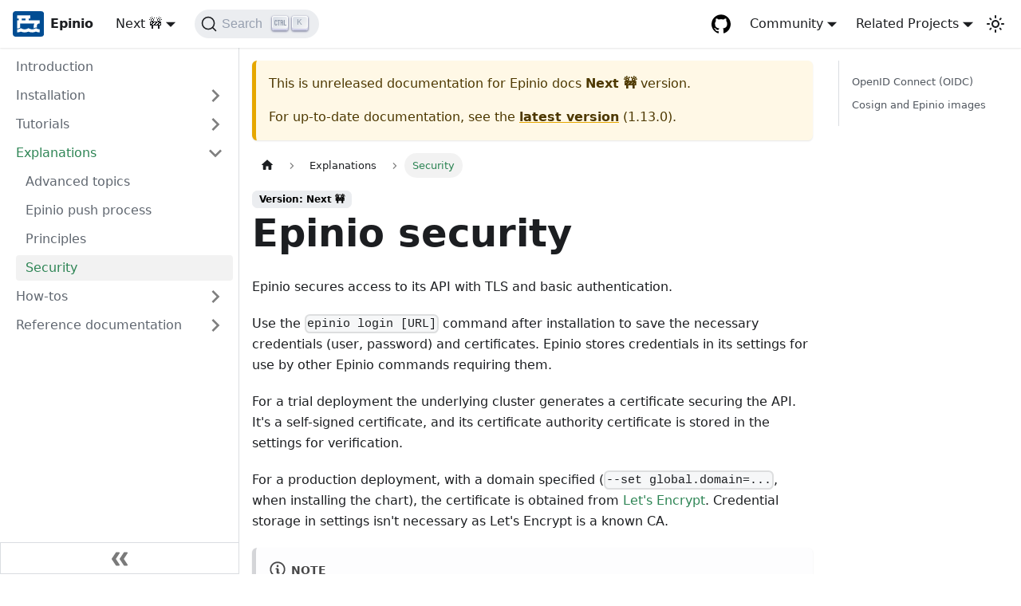

--- FILE ---
content_type: text/html; charset=utf-8
request_url: https://docs.epinio.io/next/explanations/security
body_size: 5994
content:
<!doctype html>
<html lang="en" dir="ltr" class="docs-wrapper docs-doc-page docs-version-current plugin-docs plugin-id-default docs-doc-id-explanations/security">
<head>
<meta charset="UTF-8">
<meta name="viewport" content="width=device-width,initial-scale=1">
<meta name="generator" content="Docusaurus v2.0.1">
<link rel="preconnect" href="https://www.google-analytics.com">
<script>window.ga=window.ga||function(){(ga.q=ga.q||[]).push(arguments)},ga.l=+new Date,ga("create","UA-56382716-12","auto"),ga("set","anonymizeIp",!0),ga("send","pageview")</script>
<script async src="https://www.google-analytics.com/analytics.js"></script>


<link rel="search" type="application/opensearchdescription+xml" title="Epinio docs" href="/opensearch.xml"><title data-rh="true">Epinio security | Epinio docs</title><meta data-rh="true" name="twitter:card" content="summary_large_image"><meta data-rh="true" property="og:url" content="https://docs.epinio.io/next/explanations/security"><meta data-rh="true" name="docusaurus_locale" content="en"><meta data-rh="true" name="docsearch:language" content="en"><meta data-rh="true" name="docusaurus_version" content="current"><meta data-rh="true" name="docusaurus_tag" content="docs-default-current"><meta data-rh="true" name="docsearch:version" content="current"><meta data-rh="true" name="docsearch:docusaurus_tag" content="docs-default-current"><meta data-rh="true" property="og:title" content="Epinio security | Epinio docs"><meta data-rh="true" name="description" content="Epinio security, concepts and context"><meta data-rh="true" property="og:description" content="Epinio security, concepts and context"><meta data-rh="true" name="keywords" content="epinio,kubernetes,security,application development"><link data-rh="true" rel="icon" href="/img/favicon.png"><link data-rh="true" rel="canonical" href="https://docs.epinio.io/next/explanations/security"><link data-rh="true" rel="alternate" href="https://docs.epinio.io/next/explanations/security" hreflang="en"><link data-rh="true" rel="alternate" href="https://docs.epinio.io/next/explanations/security" hreflang="x-default"><link data-rh="true" rel="preconnect" href="https://F9GBZ0DFYI-dsn.algolia.net" crossorigin="anonymous"><link rel="stylesheet" href="/assets/css/styles.6f50cd44.css">
<link rel="preload" href="/assets/js/runtime~main.0d88d6c3.js" as="script">
<link rel="preload" href="/assets/js/main.c3224bb9.js" as="script">
</head>
<body class="navigation-with-keyboard">
<script>!function(){function t(t){document.documentElement.setAttribute("data-theme",t)}var e=function(){var t=null;try{t=localStorage.getItem("theme")}catch(t){}return t}();t(null!==e?e:"light")}()</script><div id="__docusaurus">
<div role="region"><a href="#" class="skipToContent_fXgn">Skip to main content</a></div><nav class="navbar navbar--fixed-top"><div class="navbar__inner"><div class="navbar__items"><button aria-label="Navigation bar toggle" class="navbar__toggle clean-btn" type="button" tabindex="0"><svg width="30" height="30" viewBox="0 0 30 30" aria-hidden="true"><path stroke="currentColor" stroke-linecap="round" stroke-miterlimit="10" stroke-width="2" d="M4 7h22M4 15h22M4 23h22"></path></svg></button><a class="navbar__brand" href="/"><div class="navbar__logo"><img src="/img/favicon.svg" alt="Epinio" class="themedImage_ToTc themedImage--light_HNdA"><img src="/img/favicon.svg" alt="Epinio" class="themedImage_ToTc themedImage--dark_i4oU"></div><b class="navbar__title text--truncate">Epinio</b></a><div class="navbar__item dropdown dropdown--hoverable"><a class="navbar__link" aria-haspopup="true" aria-expanded="false" role="button" href="/next">Next 🚧</a><ul class="dropdown__menu"><li><a aria-current="page" class="dropdown__link dropdown__link--active" href="/next/explanations/security">Next 🚧</a></li><li><a class="dropdown__link" href="/explanations/security">1.13.0</a></li><li><a class="dropdown__link" href="/1.12.0/explanations/security">1.12.0</a></li><li><a class="dropdown__link" href="/1.11.0/explanations/security">1.11.0</a></li><li><a class="dropdown__link" href="/1.10.0/explanations/security">1.10.0</a></li><li><a class="dropdown__link" href="/1.9.0/explanations/security">1.9.0</a></li><li><a class="dropdown__link" href="/1.8.1/explanations/security">1.8.1</a></li><li><a class="dropdown__link" href="/1.8.0/explanations/security">1.8.0</a></li><li><a class="dropdown__link" href="/1.7.1/explanations/security">1.7.1</a></li><li><a class="dropdown__link" href="/1.7.0/explanations/security">1.7.0</a></li><li><a class="dropdown__link" href="/1.6.2/explanations/security">1.6.2</a></li><li><a class="dropdown__link" href="/1.6.1/explanations/security">1.6.1</a></li><li><a class="dropdown__link" href="/1.6.0/explanations/security">1.6.0</a></li><li><a class="dropdown__link" href="/1.5.2/explanations/security">1.5.2</a></li><li><a class="dropdown__link" href="/1.5.1/explanations/security">1.5.1</a></li><li><a class="dropdown__link" href="/1.5.0/explanations/security">1.5.0</a></li><li><a class="dropdown__link" href="/1.4.0/explanations/security">1.4.0</a></li><li><a class="dropdown__link" href="/1.3.0/explanations/security">1.3.0</a></li><li><a class="dropdown__link" href="/1.2.0/explanations/security">1.2.0</a></li><li><a class="dropdown__link" href="/1.1.0/explanations/security">1.1.0</a></li><li><a class="dropdown__link" href="/1.0.0/explanations/security">1.0.0</a></li><li><a class="dropdown__link" href="/0.9.0/explanations/security">0.9.0</a></li><li><a class="dropdown__link" href="/0.8.0/explanations/security">0.8.0</a></li><li><a class="dropdown__link" href="/0.7.1/explanations/security">0.7.1</a></li><li><a class="dropdown__link" href="/0.6.2/explanations/security">0.6.2</a></li><li><a class="dropdown__link" href="/versions">All versions</a></li></ul></div><div class="searchBox_ZlJk"><button type="button" class="DocSearch DocSearch-Button" aria-label="Search"><span class="DocSearch-Button-Container"><svg width="20" height="20" class="DocSearch-Search-Icon" viewBox="0 0 20 20"><path d="M14.386 14.386l4.0877 4.0877-4.0877-4.0877c-2.9418 2.9419-7.7115 2.9419-10.6533 0-2.9419-2.9418-2.9419-7.7115 0-10.6533 2.9418-2.9419 7.7115-2.9419 10.6533 0 2.9419 2.9418 2.9419 7.7115 0 10.6533z" stroke="currentColor" fill="none" fill-rule="evenodd" stroke-linecap="round" stroke-linejoin="round"></path></svg><span class="DocSearch-Button-Placeholder">Search</span></span><span class="DocSearch-Button-Keys"></span></button></div></div><div class="navbar__items navbar__items--right"><a href="https://github.com/epinio/epinio" target="_blank" rel="noopener noreferrer" class="navbar__item navbar__link header-github-link" aria-label="GitHub repository"></a><div class="navbar__item dropdown dropdown--hoverable dropdown--right"><a href="#" aria-haspopup="true" aria-expanded="false" role="button" class="navbar__link">Community</a><ul class="dropdown__menu"><li><a href="https://rancher-users.slack.com" target="_blank" rel="noopener noreferrer" class="dropdown__link">Slack<svg width="12" height="12" aria-hidden="true" viewBox="0 0 24 24" class="iconExternalLink_nPIU"><path fill="currentColor" d="M21 13v10h-21v-19h12v2h-10v15h17v-8h2zm3-12h-10.988l4.035 4-6.977 7.07 2.828 2.828 6.977-7.07 4.125 4.172v-11z"></path></svg></a></li><li><a href="https://twitter.com/Rancher_Labs/" target="_blank" rel="noopener noreferrer" class="dropdown__link">X/Twitter<svg width="12" height="12" aria-hidden="true" viewBox="0 0 24 24" class="iconExternalLink_nPIU"><path fill="currentColor" d="M21 13v10h-21v-19h12v2h-10v15h17v-8h2zm3-12h-10.988l4.035 4-6.977 7.07 2.828 2.828 6.977-7.07 4.125 4.172v-11z"></path></svg></a></li></ul></div><div class="navbar__item dropdown dropdown--hoverable dropdown--right"><a href="#" aria-haspopup="true" aria-expanded="false" role="button" class="navbar__link">Related Projects</a><ul class="dropdown__menu"><li><a href="https://rancher.com" target="_blank" rel="noopener noreferrer" class="dropdown__link navbar__icon navbar__rancher">Rancher</a></li><li><hr style="margin: 0.3rem 0;"></li><li><a href="https://elemental.docs.rancher.com" target="_blank" rel="noopener noreferrer" class="dropdown__link navbar__icon navbar__elemental">Elemental</a></li><li><a href="https://fleet.rancher.io" target="_blank" rel="noopener noreferrer" class="dropdown__link navbar__icon navbar__fleet">Fleet</a></li><li><a href="https://rancherdesktop.io" target="_blank" rel="noopener noreferrer" class="dropdown__link navbar__icon navbar__rd">Rancher Desktop</a></li><li><hr style="margin: 0.3rem 0;"></li><li><a href="https://opensource.suse.com" target="_blank" rel="noopener noreferrer" class="dropdown__link navbar__icon navbar__suse">More projects</a></li></ul></div><div class="toggle_vylO colorModeToggle_DEke"><button class="clean-btn toggleButton_gllP toggleButtonDisabled_aARS" type="button" disabled="" title="Switch between dark and light mode (currently light mode)" aria-label="Switch between dark and light mode (currently light mode)"><svg viewBox="0 0 24 24" width="24" height="24" class="lightToggleIcon_pyhR"><path fill="currentColor" d="M12,9c1.65,0,3,1.35,3,3s-1.35,3-3,3s-3-1.35-3-3S10.35,9,12,9 M12,7c-2.76,0-5,2.24-5,5s2.24,5,5,5s5-2.24,5-5 S14.76,7,12,7L12,7z M2,13l2,0c0.55,0,1-0.45,1-1s-0.45-1-1-1l-2,0c-0.55,0-1,0.45-1,1S1.45,13,2,13z M20,13l2,0c0.55,0,1-0.45,1-1 s-0.45-1-1-1l-2,0c-0.55,0-1,0.45-1,1S19.45,13,20,13z M11,2v2c0,0.55,0.45,1,1,1s1-0.45,1-1V2c0-0.55-0.45-1-1-1S11,1.45,11,2z M11,20v2c0,0.55,0.45,1,1,1s1-0.45,1-1v-2c0-0.55-0.45-1-1-1C11.45,19,11,19.45,11,20z M5.99,4.58c-0.39-0.39-1.03-0.39-1.41,0 c-0.39,0.39-0.39,1.03,0,1.41l1.06,1.06c0.39,0.39,1.03,0.39,1.41,0s0.39-1.03,0-1.41L5.99,4.58z M18.36,16.95 c-0.39-0.39-1.03-0.39-1.41,0c-0.39,0.39-0.39,1.03,0,1.41l1.06,1.06c0.39,0.39,1.03,0.39,1.41,0c0.39-0.39,0.39-1.03,0-1.41 L18.36,16.95z M19.42,5.99c0.39-0.39,0.39-1.03,0-1.41c-0.39-0.39-1.03-0.39-1.41,0l-1.06,1.06c-0.39,0.39-0.39,1.03,0,1.41 s1.03,0.39,1.41,0L19.42,5.99z M7.05,18.36c0.39-0.39,0.39-1.03,0-1.41c-0.39-0.39-1.03-0.39-1.41,0l-1.06,1.06 c-0.39,0.39-0.39,1.03,0,1.41s1.03,0.39,1.41,0L7.05,18.36z"></path></svg><svg viewBox="0 0 24 24" width="24" height="24" class="darkToggleIcon_wfgR"><path fill="currentColor" d="M9.37,5.51C9.19,6.15,9.1,6.82,9.1,7.5c0,4.08,3.32,7.4,7.4,7.4c0.68,0,1.35-0.09,1.99-0.27C17.45,17.19,14.93,19,12,19 c-3.86,0-7-3.14-7-7C5,9.07,6.81,6.55,9.37,5.51z M12,3c-4.97,0-9,4.03-9,9s4.03,9,9,9s9-4.03,9-9c0-0.46-0.04-0.92-0.1-1.36 c-0.98,1.37-2.58,2.26-4.4,2.26c-2.98,0-5.4-2.42-5.4-5.4c0-1.81,0.89-3.42,2.26-4.4C12.92,3.04,12.46,3,12,3L12,3z"></path></svg></button></div></div></div><div role="presentation" class="navbar-sidebar__backdrop"></div></nav><div class="main-wrapper mainWrapper_z2l0 docsWrapper_BCFX"><button aria-label="Scroll back to top" class="clean-btn theme-back-to-top-button backToTopButton_sjWU" type="button"></button><div class="docPage__5DB"><aside class="theme-doc-sidebar-container docSidebarContainer_b6E3"><div class="sidebar_njMd"><nav class="menu thin-scrollbar menu_SIkG"><ul class="theme-doc-sidebar-menu menu__list"><li class="theme-doc-sidebar-item-link theme-doc-sidebar-item-link-level-1 menu__list-item"><a class="menu__link" href="/next">Introduction</a></li><li class="theme-doc-sidebar-item-category theme-doc-sidebar-item-category-level-1 menu__list-item menu__list-item--collapsed"><div class="menu__list-item-collapsible"><a class="menu__link menu__link--sublist menu__link--sublist-caret" aria-expanded="false" href="/next/installation/install_epinio">Installation</a></div></li><li class="theme-doc-sidebar-item-category theme-doc-sidebar-item-category-level-1 menu__list-item menu__list-item--collapsed"><div class="menu__list-item-collapsible"><a class="menu__link menu__link--sublist menu__link--sublist-caret" aria-expanded="false" href="/next/tutorials/quickstart">Tutorials</a></div></li><li class="theme-doc-sidebar-item-category theme-doc-sidebar-item-category-level-1 menu__list-item"><div class="menu__list-item-collapsible"><a class="menu__link menu__link--sublist menu__link--sublist-caret menu__link--active" aria-expanded="true" href="/next/explanations/advanced">Explanations</a></div><ul style="display:block;overflow:visible;height:auto" class="menu__list"><li class="theme-doc-sidebar-item-link theme-doc-sidebar-item-link-level-2 menu__list-item"><a class="menu__link" tabindex="0" href="/next/explanations/advanced">Advanced topics</a></li><li class="theme-doc-sidebar-item-link theme-doc-sidebar-item-link-level-2 menu__list-item"><a class="menu__link" tabindex="0" href="/next/explanations/detailed-push-process">Epinio push process</a></li><li class="theme-doc-sidebar-item-link theme-doc-sidebar-item-link-level-2 menu__list-item"><a class="menu__link" tabindex="0" href="/next/explanations/principles">Principles</a></li><li class="theme-doc-sidebar-item-link theme-doc-sidebar-item-link-level-2 menu__list-item"><a class="menu__link menu__link--active" aria-current="page" tabindex="0" href="/next/explanations/security">Security</a></li></ul></li><li class="theme-doc-sidebar-item-category theme-doc-sidebar-item-category-level-1 menu__list-item menu__list-item--collapsed"><div class="menu__list-item-collapsible"><a class="menu__link menu__link--sublist menu__link--sublist-caret" aria-expanded="false" href="/next/howtos/contribute">How-tos</a></div></li><li class="theme-doc-sidebar-item-category theme-doc-sidebar-item-category-level-1 menu__list-item menu__list-item--collapsed"><div class="menu__list-item-collapsible"><a class="menu__link menu__link--sublist menu__link--sublist-caret" aria-expanded="false" href="/next/references/system_requirements/global">Reference documentation</a></div></li><li class="theme-doc-sidebar-item-link theme-doc-sidebar-item-link-level-1 menu__list-item"><a class="menu__link" href="/next/versions"></a></li></ul></nav><button type="button" title="Collapse sidebar" aria-label="Collapse sidebar" class="button button--secondary button--outline collapseSidebarButton_PEFL"><svg width="20" height="20" aria-hidden="true" class="collapseSidebarButtonIcon_kv0_"><g fill="#7a7a7a"><path d="M9.992 10.023c0 .2-.062.399-.172.547l-4.996 7.492a.982.982 0 01-.828.454H1c-.55 0-1-.453-1-1 0-.2.059-.403.168-.551l4.629-6.942L.168 3.078A.939.939 0 010 2.528c0-.548.45-.997 1-.997h2.996c.352 0 .649.18.828.45L9.82 9.472c.11.148.172.347.172.55zm0 0"></path><path d="M19.98 10.023c0 .2-.058.399-.168.547l-4.996 7.492a.987.987 0 01-.828.454h-3c-.547 0-.996-.453-.996-1 0-.2.059-.403.168-.551l4.625-6.942-4.625-6.945a.939.939 0 01-.168-.55 1 1 0 01.996-.997h3c.348 0 .649.18.828.45l4.996 7.492c.11.148.168.347.168.55zm0 0"></path></g></svg></button></div></aside><main class="docMainContainer_gTbr"><div class="container padding-top--md padding-bottom--lg"><div class="row"><div class="col docItemCol_VOVn"><div class="theme-doc-version-banner alert alert--warning margin-bottom--md" role="alert"><div>This is unreleased documentation for <!-- -->Epinio docs<!-- --> <b>Next 🚧</b> version.</div><div class="margin-top--md">For up-to-date documentation, see the <b><a href="/explanations/security">latest version</a></b> (<!-- -->1.13.0<!-- -->).</div></div><div class="docItemContainer_Djhp"><article><nav class="theme-doc-breadcrumbs breadcrumbsContainer_Z_bl" aria-label="Breadcrumbs"><ul class="breadcrumbs" itemscope="" itemtype="https://schema.org/BreadcrumbList"><li class="breadcrumbs__item"><a aria-label="Home page" class="breadcrumbs__link" href="/"><svg viewBox="0 0 24 24" class="breadcrumbHomeIcon_OVgt"><path d="M10 19v-5h4v5c0 .55.45 1 1 1h3c.55 0 1-.45 1-1v-7h1.7c.46 0 .68-.57.33-.87L12.67 3.6c-.38-.34-.96-.34-1.34 0l-8.36 7.53c-.34.3-.13.87.33.87H5v7c0 .55.45 1 1 1h3c.55 0 1-.45 1-1z" fill="currentColor"></path></svg></a></li><li class="breadcrumbs__item"><span class="breadcrumbs__link">Explanations</span><meta itemprop="position" content="1"></li><li itemscope="" itemprop="itemListElement" itemtype="https://schema.org/ListItem" class="breadcrumbs__item breadcrumbs__item--active"><span class="breadcrumbs__link" itemprop="name">Security</span><meta itemprop="position" content="2"></li></ul></nav><span class="theme-doc-version-badge badge badge--secondary">Version: Next 🚧</span><div class="tocCollapsible_ETCw theme-doc-toc-mobile tocMobile_ITEo"><button type="button" class="clean-btn tocCollapsibleButton_TO0P">On this page</button></div><div class="theme-doc-markdown markdown"><header><h1>Epinio security</h1></header><p>Epinio secures access to its API with TLS and basic authentication.</p><p>Use the <code>epinio login [URL]</code> command after installation to save the necessary credentials (user, password) and certificates.
Epinio stores credentials in its settings for use by other Epinio commands requiring them.</p><p>For a trial deployment the underlying cluster generates a certificate securing the API.
It&#x27;s a self-signed certificate, and its certificate authority certificate is stored in the settings for verification.</p><p>For a production deployment,
with a domain specified (<code>--set global.domain=...</code>,
when installing the chart),
the certificate is obtained from <a href="https://letsencrypt.org/" target="_blank" rel="noopener noreferrer">Let&#x27;s Encrypt</a>.
Credential storage in settings isn&#x27;t necessary as Let&#x27;s Encrypt is a known CA.</p><div class="theme-admonition theme-admonition-note alert alert--secondary admonition_LlT9"><div class="admonitionHeading_tbUL"><span class="admonitionIcon_kALy"><svg viewBox="0 0 14 16"><path fill-rule="evenodd" d="M6.3 5.69a.942.942 0 0 1-.28-.7c0-.28.09-.52.28-.7.19-.18.42-.28.7-.28.28 0 .52.09.7.28.18.19.28.42.28.7 0 .28-.09.52-.28.7a1 1 0 0 1-.7.3c-.28 0-.52-.11-.7-.3zM8 7.99c-.02-.25-.11-.48-.31-.69-.2-.19-.42-.3-.69-.31H6c-.27.02-.48.13-.69.31-.2.2-.3.44-.31.69h1v3c.02.27.11.5.31.69.2.2.42.31.69.31h1c.27 0 .48-.11.69-.31.2-.19.3-.42.31-.69H8V7.98v.01zM7 2.3c-3.14 0-5.7 2.54-5.7 5.68 0 3.14 2.56 5.7 5.7 5.7s5.7-2.55 5.7-5.7c0-3.15-2.56-5.69-5.7-5.69v.01zM7 .98c3.86 0 7 3.14 7 7s-3.14 7-7 7-7-3.12-7-7 3.14-7 7-7z"></path></svg></span>note</div><div class="admonitionContent_S0QG"><p>Read more on how to use Let&#x27;s Encrypt with Epinio in the <a href="/next/howtos/other/certificate_issuers">certificate issuers</a> documentation.</p></div></div><p>Kubernetes accesses the Epinio registry (TLS or not) differently depending on installation flags.
There is more detail in the <a href="/next/explanations/advanced#container-registry">Epinio registry</a> documentation.</p><h3 class="anchor anchorWithStickyNavbar_LWe7" id="openid-connect-oidc">OpenID Connect (OIDC)<a class="hash-link" href="#openid-connect-oidc" title="Direct link to heading">​</a></h3><p>Since version <strong>1.3.0</strong>, Epinio has integrated <a href="https://dexidp.io/" target="_blank" rel="noopener noreferrer">Dex</a>
as an identity provider which adds the support for external OIDC providers.</p><p>To authenticate through Dex, you use the login command with the <code>--oidc</code> flag.
This opens a web page where you can authenticate with the configured provider.</p><h3 class="anchor anchorWithStickyNavbar_LWe7" id="cosign-and-epinio-images">Cosign and Epinio images<a class="hash-link" href="#cosign-and-epinio-images" title="Direct link to heading">​</a></h3><p>We use Cosign to sign the Epinio images, rather than signing all individual release assets.
You can use Cosign to check the images, following download.
There is further information in the <a href="https://docs.epinio.io/installation/install_epinio_cli#verify-file-checksum-signature" target="_blank" rel="noopener noreferrer">installation documentation</a>.</p></div><footer class="theme-doc-footer docusaurus-mt-lg"><div class="theme-doc-footer-edit-meta-row row"><div class="col"><a href="https://github.com/epinio/docs/edit/main/docs/explanations/security.md" target="_blank" rel="noreferrer noopener" class="theme-edit-this-page"><svg fill="currentColor" height="20" width="20" viewBox="0 0 40 40" class="iconEdit_Z9Sw" aria-hidden="true"><g><path d="m34.5 11.7l-3 3.1-6.3-6.3 3.1-3q0.5-0.5 1.2-0.5t1.1 0.5l3.9 3.9q0.5 0.4 0.5 1.1t-0.5 1.2z m-29.5 17.1l18.4-18.5 6.3 6.3-18.4 18.4h-6.3v-6.2z"></path></g></svg>Edit this page</a></div><div class="col lastUpdated_vwxv"></div></div></footer></article><nav class="pagination-nav docusaurus-mt-lg" aria-label="Docs pages navigation"><a class="pagination-nav__link pagination-nav__link--prev" href="/next/explanations/principles"><div class="pagination-nav__sublabel">Previous</div><div class="pagination-nav__label">Principles</div></a><a class="pagination-nav__link pagination-nav__link--next" href="/next/howtos/contribute"><div class="pagination-nav__sublabel">Next</div><div class="pagination-nav__label">Contributing to Epinio</div></a></nav></div></div><div class="col col--3"><div class="tableOfContents_bqdL thin-scrollbar theme-doc-toc-desktop"><ul class="table-of-contents table-of-contents__left-border"><li><a href="#openid-connect-oidc" class="table-of-contents__link toc-highlight">OpenID Connect (OIDC)</a></li><li><a href="#cosign-and-epinio-images" class="table-of-contents__link toc-highlight">Cosign and Epinio images</a></li></ul></div></div></div></div></main></div></div><footer class="footer footer--dark"><div class="container container-fluid"><div class="footer__bottom text--center"><div class="footer__copyright">Copyright © 2025 Krumware and SUSE. All Rights Reserved.</div></div></div></footer></div>
<script src="/assets/js/runtime~main.0d88d6c3.js"></script>
<script src="/assets/js/main.c3224bb9.js"></script>
</body>
</html>

--- FILE ---
content_type: text/css; charset=utf-8
request_url: https://docs.epinio.io/assets/css/styles.6f50cd44.css
body_size: 38147
content:
.col,.container{padding:0 var(--ifm-spacing-horizontal);width:100%}.markdown>h2,.markdown>h3,.markdown>h4,.markdown>h5,.markdown>h6{margin-bottom:calc(var(--ifm-heading-vertical-rhythm-bottom)*var(--ifm-leading))}.markdown li,body{word-wrap:break-word}body,ol ol,ol ul,ul ol,ul ul{margin:0}pre,table{overflow:auto}blockquote,pre{margin:0 0 var(--ifm-spacing-vertical)}.breadcrumbs__link,.button{transition-timing-function:var(--ifm-transition-timing-default)}.button,code{vertical-align:middle}.button--outline.button--active,.button--outline:active,.button--outline:hover,:root{--ifm-button-color:var(--ifm-font-color-base-inverse)}.menu__link:hover,a{transition:color var(--ifm-transition-fast) var(--ifm-transition-timing-default)}.navbar--dark,:root{--ifm-navbar-link-hover-color:var(--ifm-color-primary)}.menu,.navbar-sidebar{overflow-x:hidden}:root,html[data-theme=dark]{--ifm-color-emphasis-500:var(--ifm-color-gray-500)}.toggleButton_gllP,html{-webkit-tap-highlight-color:transparent}*,.DocSearch-Container,.DocSearch-Container *{box-sizing:border-box}:root{--ifm-color-scheme:light;--ifm-dark-value:10%;--ifm-darker-value:15%;--ifm-darkest-value:30%;--ifm-light-value:15%;--ifm-lighter-value:30%;--ifm-lightest-value:50%;--ifm-contrast-background-value:90%;--ifm-contrast-foreground-value:70%;--ifm-contrast-background-dark-value:70%;--ifm-contrast-foreground-dark-value:90%;--ifm-color-primary:#3578e5;--ifm-color-secondary:#ebedf0;--ifm-color-success:#00a400;--ifm-color-info:#54c7ec;--ifm-color-warning:#ffba00;--ifm-color-danger:#fa383e;--ifm-color-primary-dark:#306cce;--ifm-color-primary-darker:#2d66c3;--ifm-color-primary-darkest:#2554a0;--ifm-color-primary-light:#538ce9;--ifm-color-primary-lighter:#72a1ed;--ifm-color-primary-lightest:#9abcf2;--ifm-color-primary-contrast-background:#ebf2fc;--ifm-color-primary-contrast-foreground:#102445;--ifm-color-secondary-dark:#d4d5d8;--ifm-color-secondary-darker:#c8c9cc;--ifm-color-secondary-darkest:#a4a6a8;--ifm-color-secondary-light:#eef0f2;--ifm-color-secondary-lighter:#f1f2f5;--ifm-color-secondary-lightest:#f5f6f8;--ifm-color-secondary-contrast-background:#fdfdfe;--ifm-color-secondary-contrast-foreground:#474748;--ifm-color-success-dark:#009400;--ifm-color-success-darker:#008b00;--ifm-color-success-darkest:#007300;--ifm-color-success-light:#26b226;--ifm-color-success-lighter:#4dbf4d;--ifm-color-success-lightest:#80d280;--ifm-color-success-contrast-background:#e6f6e6;--ifm-color-success-contrast-foreground:#003100;--ifm-color-info-dark:#4cb3d4;--ifm-color-info-darker:#47a9c9;--ifm-color-info-darkest:#3b8ba5;--ifm-color-info-light:#6ecfef;--ifm-color-info-lighter:#87d8f2;--ifm-color-info-lightest:#aae3f6;--ifm-color-info-contrast-background:#eef9fd;--ifm-color-info-contrast-foreground:#193c47;--ifm-color-warning-dark:#e6a700;--ifm-color-warning-darker:#d99e00;--ifm-color-warning-darkest:#b38200;--ifm-color-warning-light:#ffc426;--ifm-color-warning-lighter:#ffcf4d;--ifm-color-warning-lightest:#ffdd80;--ifm-color-warning-contrast-background:#fff8e6;--ifm-color-warning-contrast-foreground:#4d3800;--ifm-color-danger-dark:#e13238;--ifm-color-danger-darker:#d53035;--ifm-color-danger-darkest:#af272b;--ifm-color-danger-light:#fb565b;--ifm-color-danger-lighter:#fb7478;--ifm-color-danger-lightest:#fd9c9f;--ifm-color-danger-contrast-background:#ffebec;--ifm-color-danger-contrast-foreground:#4b1113;--ifm-color-white:#fff;--ifm-color-black:#000;--ifm-color-gray-0:var(--ifm-color-white);--ifm-color-gray-100:#f5f6f7;--ifm-color-gray-200:#ebedf0;--ifm-color-gray-300:#dadde1;--ifm-color-gray-400:#ccd0d5;--ifm-color-gray-500:#bec3c9;--ifm-color-gray-600:#8d949e;--ifm-color-gray-700:#606770;--ifm-color-gray-800:#444950;--ifm-color-gray-900:#1c1e21;--ifm-color-gray-1000:var(--ifm-color-black);--ifm-color-emphasis-0:var(--ifm-color-gray-0);--ifm-color-emphasis-100:var(--ifm-color-gray-100);--ifm-color-emphasis-200:var(--ifm-color-gray-200);--ifm-color-emphasis-300:var(--ifm-color-gray-300);--ifm-color-emphasis-400:var(--ifm-color-gray-400);--ifm-color-emphasis-600:var(--ifm-color-gray-600);--ifm-color-emphasis-700:var(--ifm-color-gray-700);--ifm-color-emphasis-800:var(--ifm-color-gray-800);--ifm-color-emphasis-900:var(--ifm-color-gray-900);--ifm-color-emphasis-1000:var(--ifm-color-gray-1000);--ifm-color-content:var(--ifm-color-emphasis-900);--ifm-color-content-inverse:var(--ifm-color-emphasis-0);--ifm-color-content-secondary:#525860;--ifm-background-color:transparent;--ifm-background-surface-color:var(--ifm-color-content-inverse);--ifm-global-border-width:1px;--ifm-global-radius:0.4rem;--ifm-hover-overlay:rgba(0,0,0,.05);--ifm-font-color-base:var(--ifm-color-content);--ifm-font-color-base-inverse:var(--ifm-color-content-inverse);--ifm-font-color-secondary:var(--ifm-color-content-secondary);--ifm-font-family-base:system-ui,-apple-system,Segoe UI,Roboto,Ubuntu,Cantarell,Noto Sans,sans-serif,BlinkMacSystemFont,"Segoe UI",Helvetica,Arial,sans-serif,"Apple Color Emoji","Segoe UI Emoji","Segoe UI Symbol";--ifm-font-family-monospace:SFMono-Regular,Menlo,Monaco,Consolas,"Liberation Mono","Courier New",monospace;--ifm-font-size-base:100%;--ifm-font-weight-light:300;--ifm-font-weight-normal:400;--ifm-font-weight-semibold:500;--ifm-font-weight-bold:700;--ifm-font-weight-base:var(--ifm-font-weight-normal);--ifm-line-height-base:1.65;--ifm-global-spacing:1rem;--ifm-spacing-vertical:var(--ifm-global-spacing);--ifm-spacing-horizontal:var(--ifm-global-spacing);--ifm-transition-fast:200ms;--ifm-transition-slow:400ms;--ifm-transition-timing-default:cubic-bezier(0.08,0.52,0.52,1);--ifm-global-shadow-lw:0 1px 2px 0 rgba(0,0,0,.1);--ifm-global-shadow-md:0 5px 40px rgba(0,0,0,.2);--ifm-global-shadow-tl:0 12px 28px 0 rgba(0,0,0,.2),0 2px 4px 0 rgba(0,0,0,.1);--ifm-z-index-dropdown:100;--ifm-z-index-fixed:200;--ifm-z-index-overlay:400;--ifm-container-width:1140px;--ifm-container-width-xl:1320px;--ifm-code-background:#f6f7f8;--ifm-code-border-radius:var(--ifm-global-radius);--ifm-code-font-size:90%;--ifm-code-padding-horizontal:0.1rem;--ifm-code-padding-vertical:0.1rem;--ifm-pre-background:var(--ifm-code-background);--ifm-pre-border-radius:var(--ifm-code-border-radius);--ifm-pre-color:inherit;--ifm-pre-line-height:1.45;--ifm-pre-padding:1rem;--ifm-heading-color:inherit;--ifm-heading-margin-top:0;--ifm-heading-margin-bottom:var(--ifm-spacing-vertical);--ifm-heading-font-family:var(--ifm-font-family-base);--ifm-heading-font-weight:var(--ifm-font-weight-bold);--ifm-heading-line-height:1.25;--ifm-h1-font-size:2rem;--ifm-h2-font-size:1.5rem;--ifm-h3-font-size:1.25rem;--ifm-h4-font-size:1rem;--ifm-h5-font-size:0.875rem;--ifm-h6-font-size:0.85rem;--ifm-image-alignment-padding:1.25rem;--ifm-leading-desktop:1.25;--ifm-leading:calc(var(--ifm-leading-desktop)*1rem);--ifm-list-left-padding:2rem;--ifm-list-margin:1rem;--ifm-list-item-margin:0.25rem;--ifm-list-paragraph-margin:1rem;--ifm-table-cell-padding:0.75rem;--ifm-table-background:transparent;--ifm-table-stripe-background:rgba(0,0,0,.03);--ifm-table-border-width:1px;--ifm-table-border-color:var(--ifm-color-emphasis-300);--ifm-table-head-background:inherit;--ifm-table-head-color:inherit;--ifm-table-head-font-weight:var(--ifm-font-weight-bold);--ifm-table-cell-color:inherit;--ifm-link-color:var(--ifm-color-primary);--ifm-link-decoration:none;--ifm-link-hover-color:var(--ifm-link-color);--ifm-link-hover-decoration:underline;--ifm-paragraph-margin-bottom:var(--ifm-leading);--ifm-blockquote-font-size:var(--ifm-font-size-base);--ifm-blockquote-border-left-width:2px;--ifm-blockquote-padding-horizontal:var(--ifm-spacing-horizontal);--ifm-blockquote-padding-vertical:0;--ifm-blockquote-shadow:none;--ifm-blockquote-color:var(--ifm-color-emphasis-800);--ifm-blockquote-border-color:var(--ifm-color-emphasis-300);--ifm-hr-background-color:var(--ifm-color-emphasis-500);--ifm-hr-height:1px;--ifm-hr-margin-vertical:1.5rem;--ifm-scrollbar-size:7px;--ifm-scrollbar-track-background-color:#f1f1f1;--ifm-scrollbar-thumb-background-color:silver;--ifm-scrollbar-thumb-hover-background-color:#a7a7a7;--ifm-alert-background-color:inherit;--ifm-alert-border-color:inherit;--ifm-alert-border-radius:var(--ifm-global-radius);--ifm-alert-border-width:0px;--ifm-alert-border-left-width:5px;--ifm-alert-color:var(--ifm-font-color-base);--ifm-alert-padding-horizontal:var(--ifm-spacing-horizontal);--ifm-alert-padding-vertical:var(--ifm-spacing-vertical);--ifm-alert-shadow:var(--ifm-global-shadow-lw);--ifm-avatar-intro-margin:1rem;--ifm-avatar-intro-alignment:inherit;--ifm-avatar-photo-size:3rem;--ifm-badge-background-color:inherit;--ifm-badge-border-color:inherit;--ifm-badge-border-radius:var(--ifm-global-radius);--ifm-badge-border-width:var(--ifm-global-border-width);--ifm-badge-color:var(--ifm-color-white);--ifm-badge-padding-horizontal:calc(var(--ifm-spacing-horizontal)*0.5);--ifm-badge-padding-vertical:calc(var(--ifm-spacing-vertical)*0.25);--ifm-breadcrumb-border-radius:1.5rem;--ifm-breadcrumb-spacing:0.5rem;--ifm-breadcrumb-color-active:var(--ifm-color-primary);--ifm-breadcrumb-item-background-active:var(--ifm-hover-overlay);--ifm-breadcrumb-padding-horizontal:0.8rem;--ifm-breadcrumb-padding-vertical:0.4rem;--ifm-breadcrumb-size-multiplier:1;--ifm-breadcrumb-separator:url('data:image/svg+xml;utf8,<svg xmlns="http://www.w3.org/2000/svg" x="0px" y="0px" viewBox="0 0 256 256"><g><g><polygon points="79.093,0 48.907,30.187 146.72,128 48.907,225.813 79.093,256 207.093,128"/></g></g><g></g><g></g><g></g><g></g><g></g><g></g><g></g><g></g><g></g><g></g><g></g><g></g><g></g><g></g><g></g></svg>');--ifm-breadcrumb-separator-filter:none;--ifm-breadcrumb-separator-size:0.5rem;--ifm-breadcrumb-separator-size-multiplier:1.25;--ifm-button-background-color:inherit;--ifm-button-border-color:var(--ifm-button-background-color);--ifm-button-border-width:var(--ifm-global-border-width);--ifm-button-font-weight:var(--ifm-font-weight-bold);--ifm-button-padding-horizontal:1.5rem;--ifm-button-padding-vertical:0.375rem;--ifm-button-size-multiplier:1;--ifm-button-transition-duration:var(--ifm-transition-fast);--ifm-button-border-radius:calc(var(--ifm-global-radius)*var(--ifm-button-size-multiplier));--ifm-button-group-spacing:2px;--ifm-card-background-color:var(--ifm-background-surface-color);--ifm-card-border-radius:calc(var(--ifm-global-radius)*2);--ifm-card-horizontal-spacing:var(--ifm-global-spacing);--ifm-card-vertical-spacing:var(--ifm-global-spacing);--ifm-toc-border-color:var(--ifm-color-emphasis-300);--ifm-toc-link-color:var(--ifm-color-content-secondary);--ifm-toc-padding-vertical:0.5rem;--ifm-toc-padding-horizontal:0.5rem;--ifm-dropdown-background-color:var(--ifm-background-surface-color);--ifm-dropdown-font-weight:var(--ifm-font-weight-semibold);--ifm-dropdown-link-color:var(--ifm-font-color-base);--ifm-dropdown-hover-background-color:var(--ifm-hover-overlay);--ifm-footer-background-color:var(--ifm-color-emphasis-100);--ifm-footer-color:inherit;--ifm-footer-link-color:var(--ifm-color-emphasis-700);--ifm-footer-link-hover-color:var(--ifm-color-primary);--ifm-footer-link-horizontal-spacing:0.5rem;--ifm-footer-padding-horizontal:calc(var(--ifm-spacing-horizontal)*2);--ifm-footer-padding-vertical:calc(var(--ifm-spacing-vertical)*2);--ifm-footer-title-color:inherit;--ifm-footer-logo-max-width:min(30rem,90vw);--ifm-hero-background-color:var(--ifm-background-surface-color);--ifm-hero-text-color:var(--ifm-color-emphasis-800);--ifm-menu-color:var(--ifm-color-emphasis-700);--ifm-menu-color-active:var(--ifm-color-primary);--ifm-menu-color-background-active:var(--ifm-hover-overlay);--ifm-menu-color-background-hover:var(--ifm-hover-overlay);--ifm-menu-link-padding-horizontal:0.75rem;--ifm-menu-link-padding-vertical:0.375rem;--ifm-menu-link-sublist-icon:url('data:image/svg+xml;utf8,<svg xmlns="http://www.w3.org/2000/svg" width="16px" height="16px" viewBox="0 0 24 24"><path fill="rgba(0,0,0,0.5)" d="M7.41 15.41L12 10.83l4.59 4.58L18 14l-6-6-6 6z"></path></svg>');--ifm-menu-link-sublist-icon-filter:none;--ifm-navbar-background-color:var(--ifm-background-surface-color);--ifm-navbar-height:3.75rem;--ifm-navbar-item-padding-horizontal:0.75rem;--ifm-navbar-item-padding-vertical:0.25rem;--ifm-navbar-link-color:var(--ifm-font-color-base);--ifm-navbar-link-active-color:var(--ifm-link-color);--ifm-navbar-padding-horizontal:var(--ifm-spacing-horizontal);--ifm-navbar-padding-vertical:calc(var(--ifm-spacing-vertical)*0.5);--ifm-navbar-shadow:var(--ifm-global-shadow-lw);--ifm-navbar-search-input-background-color:var(--ifm-color-emphasis-200);--ifm-navbar-search-input-color:var(--ifm-color-emphasis-800);--ifm-navbar-search-input-placeholder-color:var(--ifm-color-emphasis-500);--ifm-navbar-search-input-icon:url('data:image/svg+xml;utf8,<svg fill="currentColor" xmlns="http://www.w3.org/2000/svg" viewBox="0 0 16 16" height="16px" width="16px"><path d="M6.02945,10.20327a4.17382,4.17382,0,1,1,4.17382-4.17382A4.15609,4.15609,0,0,1,6.02945,10.20327Zm9.69195,4.2199L10.8989,9.59979A5.88021,5.88021,0,0,0,12.058,6.02856,6.00467,6.00467,0,1,0,9.59979,10.8989l4.82338,4.82338a.89729.89729,0,0,0,1.29912,0,.89749.89749,0,0,0-.00087-1.29909Z" /></svg>');--ifm-navbar-sidebar-width:83vw;--ifm-pagination-border-radius:var(--ifm-global-radius);--ifm-pagination-color-active:var(--ifm-color-primary);--ifm-pagination-font-size:1rem;--ifm-pagination-item-active-background:var(--ifm-hover-overlay);--ifm-pagination-page-spacing:0.2em;--ifm-pagination-padding-horizontal:calc(var(--ifm-spacing-horizontal)*1);--ifm-pagination-padding-vertical:calc(var(--ifm-spacing-vertical)*0.25);--ifm-pagination-nav-border-radius:var(--ifm-global-radius);--ifm-pagination-nav-color-hover:var(--ifm-color-primary);--ifm-pills-color-active:var(--ifm-color-primary);--ifm-pills-color-background-active:var(--ifm-hover-overlay);--ifm-pills-spacing:0.125rem;--ifm-tabs-color:var(--ifm-font-color-secondary);--ifm-tabs-color-active:var(--ifm-color-primary);--ifm-tabs-color-active-border:var(--ifm-tabs-color-active);--ifm-tabs-padding-horizontal:1rem;--ifm-tabs-padding-vertical:1rem;--docusaurus-progress-bar-color:var(--ifm-color-primary);--ifm-color-primary:#2e8555;--ifm-color-primary-dark:#29784c;--ifm-color-primary-darker:#277148;--ifm-color-primary-darkest:#205d3b;--ifm-color-primary-light:#33925d;--ifm-color-primary-lighter:#359962;--ifm-color-primary-lightest:#3cad6e;--ifm-code-font-size:95%;--docusaurus-highlighted-code-line-bg:rgba(0,0,0,.05);--docusaurus-announcement-bar-height:auto;--docusaurus-tag-list-border:var(--ifm-color-emphasis-300);--docusaurus-collapse-button-bg:transparent;--docusaurus-collapse-button-bg-hover:rgba(0,0,0,.1);--doc-sidebar-width:300px;--doc-sidebar-hidden-width:30px;--docsearch-primary-color:#5468ff;--docsearch-text-color:#1c1e21;--docsearch-spacing:12px;--docsearch-icon-stroke-width:1.4;--docsearch-highlight-color:var(--docsearch-primary-color);--docsearch-muted-color:#969faf;--docsearch-container-background:rgba(101,108,133,.8);--docsearch-logo-color:#5468ff;--docsearch-modal-width:560px;--docsearch-modal-height:600px;--docsearch-modal-background:#f5f6f7;--docsearch-modal-shadow:inset 1px 1px 0 0 hsla(0,0%,100%,.5),0 3px 8px 0 #555a64;--docsearch-searchbox-height:56px;--docsearch-searchbox-background:#ebedf0;--docsearch-searchbox-focus-background:#fff;--docsearch-searchbox-shadow:inset 0 0 0 2px var(--docsearch-primary-color);--docsearch-hit-height:56px;--docsearch-hit-color:#444950;--docsearch-hit-active-color:#fff;--docsearch-hit-background:#fff;--docsearch-hit-shadow:0 1px 3px 0 #d4d9e1;--docsearch-key-gradient:linear-gradient(-225deg,#d5dbe4,#f8f8f8);--docsearch-key-shadow:inset 0 -2px 0 0 #cdcde6,inset 0 0 1px 1px #fff,0 1px 2px 1px rgba(30,35,90,.4);--docsearch-footer-height:44px;--docsearch-footer-background:#fff;--docsearch-footer-shadow:0 -1px 0 0 #e0e3e8,0 -3px 6px 0 rgba(69,98,155,.12);--docsearch-primary-color:var(--ifm-color-primary);--docsearch-text-color:var(--ifm-font-color-base)}.badge--danger,.badge--info,.badge--primary,.badge--secondary,.badge--success,.badge--warning{--ifm-badge-border-color:var(--ifm-badge-background-color)}.button--link,.button--outline{--ifm-button-background-color:transparent}html{-webkit-font-smoothing:antialiased;text-rendering:optimizelegibility;-webkit-text-size-adjust:100%;text-size-adjust:100%;background-color:var(--ifm-background-color);color:var(--ifm-font-color-base);color-scheme:var(--ifm-color-scheme);font:var(--ifm-font-size-base)/var(--ifm-line-height-base) var(--ifm-font-family-base)}iframe{border:0;color-scheme:auto}.container{margin:0 auto;max-width:var(--ifm-container-width)}.container--fluid{max-width:inherit}.row{display:flex;flex-wrap:wrap;margin:0 calc(var(--ifm-spacing-horizontal)*-1)}.margin-bottom--none,.margin-vert--none,.markdown>:last-child{margin-bottom:0!important}.margin-top--none,.margin-vert--none{margin-top:0!important}.row--no-gutters{margin-left:0;margin-right:0}.margin-horiz--none,.margin-right--none{margin-right:0!important}.row--no-gutters>.col{padding-left:0;padding-right:0}.row--align-top{align-items:flex-start}.row--align-bottom{align-items:flex-end}.menuExternalLink_NmtK,.row--align-center{align-items:center}.row--align-stretch{align-items:stretch}.row--align-baseline{align-items:baseline}.col{--ifm-col-width:100%;flex:1 0;margin-left:0;max-width:var(--ifm-col-width)}.padding-bottom--none,.padding-vert--none{padding-bottom:0!important}.padding-top--none,.padding-vert--none{padding-top:0!important}.padding-horiz--none,.padding-left--none{padding-left:0!important}.padding-horiz--none,.padding-right--none{padding-right:0!important}.col[class*=col--]{flex:0 0 var(--ifm-col-width)}.col--1{--ifm-col-width:8.33333%}.col--offset-1{margin-left:8.33333%}.col--2{--ifm-col-width:16.66667%}.col--offset-2{margin-left:16.66667%}.col--3{--ifm-col-width:25%}.col--offset-3{margin-left:25%}.col--4{--ifm-col-width:33.33333%}.col--offset-4{margin-left:33.33333%}.col--5{--ifm-col-width:41.66667%}.col--offset-5{margin-left:41.66667%}.col--6{--ifm-col-width:50%}.col--offset-6{margin-left:50%}.col--7{--ifm-col-width:58.33333%}.col--offset-7{margin-left:58.33333%}.col--8{--ifm-col-width:66.66667%}.col--offset-8{margin-left:66.66667%}.col--9{--ifm-col-width:75%}.col--offset-9{margin-left:75%}.col--10{--ifm-col-width:83.33333%}.col--offset-10{margin-left:83.33333%}.col--11{--ifm-col-width:91.66667%}.col--offset-11{margin-left:91.66667%}.col--12{--ifm-col-width:100%}.col--offset-12{margin-left:100%}.margin-horiz--none,.margin-left--none{margin-left:0!important}.margin--none{margin:0!important}.margin-bottom--xs,.margin-vert--xs{margin-bottom:.25rem!important}.margin-top--xs,.margin-vert--xs{margin-top:.25rem!important}.margin-horiz--xs,.margin-left--xs{margin-left:.25rem!important}.margin-horiz--xs,.margin-right--xs{margin-right:.25rem!important}.margin--xs{margin:.25rem!important}.margin-bottom--sm,.margin-vert--sm{margin-bottom:.5rem!important}.margin-top--sm,.margin-vert--sm{margin-top:.5rem!important}.margin-horiz--sm,.margin-left--sm{margin-left:.5rem!important}.margin-horiz--sm,.margin-right--sm{margin-right:.5rem!important}.margin--sm{margin:.5rem!important}.margin-bottom--md,.margin-vert--md{margin-bottom:1rem!important}.margin-top--md,.margin-vert--md{margin-top:1rem!important}.margin-horiz--md,.margin-left--md{margin-left:1rem!important}.margin-horiz--md,.margin-right--md{margin-right:1rem!important}.margin--md{margin:1rem!important}.margin-bottom--lg,.margin-vert--lg{margin-bottom:2rem!important}.margin-top--lg,.margin-vert--lg{margin-top:2rem!important}.margin-horiz--lg,.margin-left--lg{margin-left:2rem!important}.margin-horiz--lg,.margin-right--lg{margin-right:2rem!important}.margin--lg{margin:2rem!important}.margin-bottom--xl,.margin-vert--xl{margin-bottom:5rem!important}.margin-top--xl,.margin-vert--xl{margin-top:5rem!important}.margin-horiz--xl,.margin-left--xl{margin-left:5rem!important}.margin-horiz--xl,.margin-right--xl{margin-right:5rem!important}.margin--xl{margin:5rem!important}.padding--none{padding:0!important}.padding-bottom--xs,.padding-vert--xs{padding-bottom:.25rem!important}.padding-top--xs,.padding-vert--xs{padding-top:.25rem!important}.padding-horiz--xs,.padding-left--xs{padding-left:.25rem!important}.padding-horiz--xs,.padding-right--xs{padding-right:.25rem!important}.padding--xs{padding:.25rem!important}.padding-bottom--sm,.padding-vert--sm{padding-bottom:.5rem!important}.padding-top--sm,.padding-vert--sm{padding-top:.5rem!important}.padding-horiz--sm,.padding-left--sm{padding-left:.5rem!important}.padding-horiz--sm,.padding-right--sm{padding-right:.5rem!important}.padding--sm{padding:.5rem!important}.padding-bottom--md,.padding-vert--md{padding-bottom:1rem!important}.padding-top--md,.padding-vert--md{padding-top:1rem!important}.padding-horiz--md,.padding-left--md{padding-left:1rem!important}.padding-horiz--md,.padding-right--md{padding-right:1rem!important}.padding--md{padding:1rem!important}.padding-bottom--lg,.padding-vert--lg{padding-bottom:2rem!important}.padding-top--lg,.padding-vert--lg{padding-top:2rem!important}.padding-horiz--lg,.padding-left--lg{padding-left:2rem!important}.padding-horiz--lg,.padding-right--lg{padding-right:2rem!important}.padding--lg{padding:2rem!important}.padding-bottom--xl,.padding-vert--xl{padding-bottom:5rem!important}.padding-top--xl,.padding-vert--xl{padding-top:5rem!important}.padding-horiz--xl,.padding-left--xl{padding-left:5rem!important}.padding-horiz--xl,.padding-right--xl{padding-right:5rem!important}.padding--xl{padding:5rem!important}code{background-color:var(--ifm-code-background);border:.1rem solid rgba(0,0,0,.1);border-radius:var(--ifm-code-border-radius);font-family:var(--ifm-font-family-monospace);font-size:var(--ifm-code-font-size);padding:var(--ifm-code-padding-vertical) var(--ifm-code-padding-horizontal)}a code{color:inherit}pre{background-color:var(--ifm-pre-background);border-radius:var(--ifm-pre-border-radius);color:var(--ifm-pre-color);font:var(--ifm-code-font-size)/var(--ifm-pre-line-height) var(--ifm-font-family-monospace);padding:var(--ifm-pre-padding)}pre code{background-color:transparent;border:none;font-size:100%;line-height:inherit;padding:0}kbd{background-color:var(--ifm-color-emphasis-0);border:1px solid var(--ifm-color-emphasis-400);border-radius:.2rem;box-shadow:inset 0 -1px 0 var(--ifm-color-emphasis-400);color:var(--ifm-color-emphasis-800);font:80% var(--ifm-font-family-monospace);padding:.15rem .3rem}h1,h2,h3,h4,h5,h6{color:var(--ifm-heading-color);font-family:var(--ifm-heading-font-family);font-weight:var(--ifm-heading-font-weight);line-height:var(--ifm-heading-line-height);margin:var(--ifm-heading-margin-top) 0 var(--ifm-heading-margin-bottom) 0}h1{font-size:var(--ifm-h1-font-size)}h2{font-size:var(--ifm-h2-font-size)}h3{font-size:var(--ifm-h3-font-size)}h4{font-size:var(--ifm-h4-font-size)}h5{font-size:var(--ifm-h5-font-size)}h6{font-size:var(--ifm-h6-font-size)}img{max-width:100%}img[align=right]{padding-left:var(--image-alignment-padding)}img[align=left]{padding-right:var(--image-alignment-padding)}.markdown{--ifm-h1-vertical-rhythm-top:3;--ifm-h2-vertical-rhythm-top:2;--ifm-h3-vertical-rhythm-top:1.5;--ifm-heading-vertical-rhythm-top:1.25;--ifm-h1-vertical-rhythm-bottom:1.25;--ifm-heading-vertical-rhythm-bottom:1}.markdown:after,.markdown:before{content:"";display:table}.markdown:after{clear:both}.markdown h1:first-child{--ifm-h1-font-size:3rem;margin-bottom:calc(var(--ifm-h1-vertical-rhythm-bottom)*var(--ifm-leading))}.markdown>h2{--ifm-h2-font-size:2rem;margin-top:calc(var(--ifm-h2-vertical-rhythm-top)*var(--ifm-leading))}.markdown>h3{--ifm-h3-font-size:1.5rem;margin-top:calc(var(--ifm-h3-vertical-rhythm-top)*var(--ifm-leading))}.markdown>h4,.markdown>h5,.markdown>h6{margin-top:calc(var(--ifm-heading-vertical-rhythm-top)*var(--ifm-leading))}.markdown>p,.markdown>pre,.markdown>ul{margin-bottom:var(--ifm-leading)}.markdown li>p{margin-top:var(--ifm-list-paragraph-margin)}.markdown li+li{margin-top:var(--ifm-list-item-margin)}ol,ul{margin:0 0 var(--ifm-list-margin);padding-left:var(--ifm-list-left-padding)}ol ol,ul ol{list-style-type:lower-roman}ol ol ol,ol ul ol,ul ol ol,ul ul ol{list-style-type:lower-alpha}table{border-collapse:collapse;display:block;margin-bottom:var(--ifm-spacing-vertical)}table thead tr{border-bottom:2px solid var(--ifm-table-border-color)}table thead,table tr:nth-child(2n){background-color:var(--ifm-table-stripe-background)}table tr{background-color:var(--ifm-table-background);border-top:var(--ifm-table-border-width) solid var(--ifm-table-border-color)}table td,table th{border:var(--ifm-table-border-width) solid var(--ifm-table-border-color);padding:var(--ifm-table-cell-padding)}table th{background-color:var(--ifm-table-head-background);color:var(--ifm-table-head-color);font-weight:var(--ifm-table-head-font-weight)}table td{color:var(--ifm-table-cell-color)}strong{font-weight:var(--ifm-font-weight-bold)}a{color:var(--ifm-link-color);text-decoration:var(--ifm-link-decoration)}a:hover{color:var(--ifm-link-hover-color);text-decoration:var(--ifm-link-hover-decoration)}.button:hover,.text--no-decoration,.text--no-decoration:hover,a:not([href]){text-decoration:none}p{margin:0 0 var(--ifm-paragraph-margin-bottom)}blockquote{border-left:var(--ifm-blockquote-border-left-width) solid var(--ifm-blockquote-border-color);box-shadow:var(--ifm-blockquote-shadow);color:var(--ifm-blockquote-color);font-size:var(--ifm-blockquote-font-size);padding:var(--ifm-blockquote-padding-vertical) var(--ifm-blockquote-padding-horizontal)}blockquote>:first-child{margin-top:0}blockquote>:last-child{margin-bottom:0}hr{background-color:var(--ifm-hr-background-color);border:0;height:var(--ifm-hr-height);margin:var(--ifm-hr-margin-vertical) 0}.shadow--lw{box-shadow:var(--ifm-global-shadow-lw)!important}.shadow--md{box-shadow:var(--ifm-global-shadow-md)!important}.shadow--tl{box-shadow:var(--ifm-global-shadow-tl)!important}.text--primary,.wordWrapButtonEnabled_EoeP .wordWrapButtonIcon_Bwma{color:var(--ifm-color-primary)}.text--secondary{color:var(--ifm-color-secondary)}.text--success{color:var(--ifm-color-success)}.text--info{color:var(--ifm-color-info)}.text--warning{color:var(--ifm-color-warning)}.text--danger{color:var(--ifm-color-danger)}.text--center{text-align:center}.text--left{text-align:left}.text--justify{text-align:justify}.text--right{text-align:right}.text--capitalize{text-transform:capitalize}.text--lowercase{text-transform:lowercase}.admonitionHeading_tbUL,.alert__heading,.text--uppercase{text-transform:uppercase}.text--light{font-weight:var(--ifm-font-weight-light)}.text--normal{font-weight:var(--ifm-font-weight-normal)}.text--semibold{font-weight:var(--ifm-font-weight-semibold)}.text--bold{font-weight:var(--ifm-font-weight-bold)}.text--italic{font-style:italic}.text--truncate{overflow:hidden;text-overflow:ellipsis;white-space:nowrap}.text--break{word-wrap:break-word!important;word-break:break-word!important}.clean-btn{background:none;border:none;color:inherit;cursor:pointer;font-family:inherit;padding:0}.alert,.alert .close{color:var(--ifm-alert-foreground-color)}.clean-list{list-style:none;padding-left:0}.alert--primary{--ifm-alert-background-color:var(--ifm-color-primary-contrast-background);--ifm-alert-background-color-highlight:rgba(53,120,229,.15);--ifm-alert-foreground-color:var(--ifm-color-primary-contrast-foreground);--ifm-alert-border-color:var(--ifm-color-primary-dark)}.alert--secondary{--ifm-alert-background-color:var(--ifm-color-secondary-contrast-background);--ifm-alert-background-color-highlight:rgba(235,237,240,.15);--ifm-alert-foreground-color:var(--ifm-color-secondary-contrast-foreground);--ifm-alert-border-color:var(--ifm-color-secondary-dark)}.alert--success{--ifm-alert-background-color:var(--ifm-color-success-contrast-background);--ifm-alert-background-color-highlight:rgba(0,164,0,.15);--ifm-alert-foreground-color:var(--ifm-color-success-contrast-foreground);--ifm-alert-border-color:var(--ifm-color-success-dark)}.alert--info{--ifm-alert-background-color:var(--ifm-color-info-contrast-background);--ifm-alert-background-color-highlight:rgba(84,199,236,.15);--ifm-alert-foreground-color:var(--ifm-color-info-contrast-foreground);--ifm-alert-border-color:var(--ifm-color-info-dark)}.alert--warning{--ifm-alert-background-color:var(--ifm-color-warning-contrast-background);--ifm-alert-background-color-highlight:rgba(255,186,0,.15);--ifm-alert-foreground-color:var(--ifm-color-warning-contrast-foreground);--ifm-alert-border-color:var(--ifm-color-warning-dark)}.alert--danger{--ifm-alert-background-color:var(--ifm-color-danger-contrast-background);--ifm-alert-background-color-highlight:rgba(250,56,62,.15);--ifm-alert-foreground-color:var(--ifm-color-danger-contrast-foreground);--ifm-alert-border-color:var(--ifm-color-danger-dark)}.alert{--ifm-code-background:var(--ifm-alert-background-color-highlight);--ifm-link-color:var(--ifm-alert-foreground-color);--ifm-link-hover-color:var(--ifm-alert-foreground-color);--ifm-link-decoration:underline;--ifm-tabs-color:var(--ifm-alert-foreground-color);--ifm-tabs-color-active:var(--ifm-alert-foreground-color);--ifm-tabs-color-active-border:var(--ifm-alert-border-color);background-color:var(--ifm-alert-background-color);border:var(--ifm-alert-border-width) solid var(--ifm-alert-border-color);border-left-width:var(--ifm-alert-border-left-width);border-radius:var(--ifm-alert-border-radius);box-shadow:var(--ifm-alert-shadow);padding:var(--ifm-alert-padding-vertical) var(--ifm-alert-padding-horizontal)}.alert__heading{align-items:center;display:flex;font:700 var(--ifm-h5-font-size)/var(--ifm-heading-line-height) var(--ifm-heading-font-family);margin-bottom:.5rem}.alert__icon{display:inline-flex;margin-right:.4em}.alert__icon svg{fill:var(--ifm-alert-foreground-color);stroke:var(--ifm-alert-foreground-color);stroke-width:0}.alert .close{margin:calc(var(--ifm-alert-padding-vertical)*-1) calc(var(--ifm-alert-padding-horizontal)*-1) 0 0;opacity:.75}.alert .close:focus,.alert .close:hover{opacity:1}.alert a{-webkit-text-decoration-color:var(--ifm-alert-border-color);text-decoration-color:var(--ifm-alert-border-color)}.alert a:hover{text-decoration-thickness:2px}.avatar{column-gap:var(--ifm-avatar-intro-margin);display:flex}.avatar__photo{border-radius:50%;display:block;height:var(--ifm-avatar-photo-size);overflow:hidden;width:var(--ifm-avatar-photo-size)}.card--full-height,.navbar__logo img,body,html{height:100%}.avatar__photo--sm{--ifm-avatar-photo-size:2rem}.avatar__photo--lg{--ifm-avatar-photo-size:4rem}.avatar__photo--xl{--ifm-avatar-photo-size:6rem}.avatar__intro{display:flex;flex:1 1;flex-direction:column;justify-content:center;text-align:var(--ifm-avatar-intro-alignment)}.badge,.breadcrumbs__item,.breadcrumbs__link,.button,.dropdown>.navbar__link:after{display:inline-block}.avatar__name{font:700 var(--ifm-h4-font-size)/var(--ifm-heading-line-height) var(--ifm-font-family-base)}.avatar__subtitle{margin-top:.25rem}.avatar--vertical{--ifm-avatar-intro-alignment:center;--ifm-avatar-intro-margin:0.5rem;align-items:center;flex-direction:column}.badge{background-color:var(--ifm-badge-background-color);border:var(--ifm-badge-border-width) solid var(--ifm-badge-border-color);border-radius:var(--ifm-badge-border-radius);color:var(--ifm-badge-color);font-size:75%;font-weight:var(--ifm-font-weight-bold);line-height:1;padding:var(--ifm-badge-padding-vertical) var(--ifm-badge-padding-horizontal)}.badge--primary{--ifm-badge-background-color:var(--ifm-color-primary)}.badge--secondary{--ifm-badge-background-color:var(--ifm-color-secondary);color:var(--ifm-color-black)}.breadcrumbs__link,.button.button--secondary.button--outline:not(.button--active):not(:hover){color:var(--ifm-font-color-base)}.badge--success{--ifm-badge-background-color:var(--ifm-color-success)}.badge--info{--ifm-badge-background-color:var(--ifm-color-info)}.badge--warning{--ifm-badge-background-color:var(--ifm-color-warning)}.badge--danger{--ifm-badge-background-color:var(--ifm-color-danger)}.breadcrumbs{margin-bottom:0;padding-left:0}.breadcrumbs__item:not(:last-child):after{background:var(--ifm-breadcrumb-separator) center;content:" ";display:inline-block;filter:var(--ifm-breadcrumb-separator-filter);height:calc(var(--ifm-breadcrumb-separator-size)*var(--ifm-breadcrumb-size-multiplier)*var(--ifm-breadcrumb-separator-size-multiplier));margin:0 var(--ifm-breadcrumb-spacing);opacity:.5;width:calc(var(--ifm-breadcrumb-separator-size)*var(--ifm-breadcrumb-size-multiplier)*var(--ifm-breadcrumb-separator-size-multiplier))}.breadcrumbs__item--active .breadcrumbs__link{background:var(--ifm-breadcrumb-item-background-active);color:var(--ifm-breadcrumb-color-active)}.breadcrumbs__link{border-radius:var(--ifm-breadcrumb-border-radius);font-size:calc(1rem*var(--ifm-breadcrumb-size-multiplier));padding:calc(var(--ifm-breadcrumb-padding-vertical)*var(--ifm-breadcrumb-size-multiplier)) calc(var(--ifm-breadcrumb-padding-horizontal)*var(--ifm-breadcrumb-size-multiplier));transition-duration:var(--ifm-transition-fast);transition-property:background,color}.breadcrumbs__link:link:hover,.breadcrumbs__link:visited:hover,area.breadcrumbs__link[href]:hover{background:var(--ifm-breadcrumb-item-background-active);text-decoration:none}.breadcrumbs__link:-webkit-any-link:hover{background:var(--ifm-breadcrumb-item-background-active);text-decoration:none}.breadcrumbs__link:any-link:hover{background:var(--ifm-breadcrumb-item-background-active);text-decoration:none}.breadcrumbs--sm{--ifm-breadcrumb-size-multiplier:0.8}.breadcrumbs--lg{--ifm-breadcrumb-size-multiplier:1.2}.button{background-color:var(--ifm-button-background-color);border:var(--ifm-button-border-width) solid var(--ifm-button-border-color);border-radius:var(--ifm-button-border-radius);cursor:pointer;font-size:calc(.875rem*var(--ifm-button-size-multiplier));font-weight:var(--ifm-button-font-weight);line-height:1.5;padding:calc(var(--ifm-button-padding-vertical)*var(--ifm-button-size-multiplier)) calc(var(--ifm-button-padding-horizontal)*var(--ifm-button-size-multiplier));text-align:center;transition-duration:var(--ifm-button-transition-duration);transition-property:color,background,border-color;-webkit-user-select:none;user-select:none;white-space:nowrap}.button,.button:hover{color:var(--ifm-button-color)}.button--outline{--ifm-button-color:var(--ifm-button-border-color)}.button--outline:hover{--ifm-button-background-color:var(--ifm-button-border-color)}.button--link{--ifm-button-border-color:transparent;color:var(--ifm-link-color);text-decoration:var(--ifm-link-decoration)}.button--link.button--active,.button--link:active,.button--link:hover{color:var(--ifm-link-hover-color);text-decoration:var(--ifm-link-hover-decoration)}.button.disabled,.button:disabled,.button[disabled]{opacity:.65;pointer-events:none}.button--sm{--ifm-button-size-multiplier:0.8}.button--lg{--ifm-button-size-multiplier:1.35}.button--block{display:block;width:100%}.button.button--secondary{color:var(--ifm-color-gray-900)}:where(.button--primary){--ifm-button-background-color:var(--ifm-color-primary);--ifm-button-border-color:var(--ifm-color-primary)}:where(.button--primary):not(.button--outline):hover{--ifm-button-background-color:var(--ifm-color-primary-dark);--ifm-button-border-color:var(--ifm-color-primary-dark)}.button--primary.button--active,.button--primary:active{--ifm-button-background-color:var(--ifm-color-primary-darker);--ifm-button-border-color:var(--ifm-color-primary-darker)}:where(.button--secondary){--ifm-button-background-color:var(--ifm-color-secondary);--ifm-button-border-color:var(--ifm-color-secondary)}:where(.button--secondary):not(.button--outline):hover{--ifm-button-background-color:var(--ifm-color-secondary-dark);--ifm-button-border-color:var(--ifm-color-secondary-dark)}.button--secondary.button--active,.button--secondary:active{--ifm-button-background-color:var(--ifm-color-secondary-darker);--ifm-button-border-color:var(--ifm-color-secondary-darker)}:where(.button--success){--ifm-button-background-color:var(--ifm-color-success);--ifm-button-border-color:var(--ifm-color-success)}:where(.button--success):not(.button--outline):hover{--ifm-button-background-color:var(--ifm-color-success-dark);--ifm-button-border-color:var(--ifm-color-success-dark)}.button--success.button--active,.button--success:active{--ifm-button-background-color:var(--ifm-color-success-darker);--ifm-button-border-color:var(--ifm-color-success-darker)}:where(.button--info){--ifm-button-background-color:var(--ifm-color-info);--ifm-button-border-color:var(--ifm-color-info)}:where(.button--info):not(.button--outline):hover{--ifm-button-background-color:var(--ifm-color-info-dark);--ifm-button-border-color:var(--ifm-color-info-dark)}.button--info.button--active,.button--info:active{--ifm-button-background-color:var(--ifm-color-info-darker);--ifm-button-border-color:var(--ifm-color-info-darker)}:where(.button--warning){--ifm-button-background-color:var(--ifm-color-warning);--ifm-button-border-color:var(--ifm-color-warning)}:where(.button--warning):not(.button--outline):hover{--ifm-button-background-color:var(--ifm-color-warning-dark);--ifm-button-border-color:var(--ifm-color-warning-dark)}.button--warning.button--active,.button--warning:active{--ifm-button-background-color:var(--ifm-color-warning-darker);--ifm-button-border-color:var(--ifm-color-warning-darker)}:where(.button--danger){--ifm-button-background-color:var(--ifm-color-danger);--ifm-button-border-color:var(--ifm-color-danger)}:where(.button--danger):not(.button--outline):hover{--ifm-button-background-color:var(--ifm-color-danger-dark);--ifm-button-border-color:var(--ifm-color-danger-dark)}.button--danger.button--active,.button--danger:active{--ifm-button-background-color:var(--ifm-color-danger-darker);--ifm-button-border-color:var(--ifm-color-danger-darker)}.button-group{display:inline-flex;gap:var(--ifm-button-group-spacing)}.button-group>.button:not(:first-child){border-bottom-left-radius:0;border-top-left-radius:0}.button-group>.button:not(:last-child){border-bottom-right-radius:0;border-top-right-radius:0}.button-group--block{display:flex;justify-content:stretch}.button-group--block>.button{flex-grow:1}.card{background-color:var(--ifm-card-background-color);border-radius:var(--ifm-card-border-radius);box-shadow:var(--ifm-global-shadow-lw);display:flex;flex-direction:column;overflow:hidden}.card__image{padding-top:var(--ifm-card-vertical-spacing)}.card__image:first-child{padding-top:0}.card__body,.card__footer,.card__header{padding:var(--ifm-card-vertical-spacing) var(--ifm-card-horizontal-spacing)}.card__body:not(:last-child),.card__footer:not(:last-child),.card__header:not(:last-child){padding-bottom:0}.card__body>:last-child,.card__footer>:last-child,.card__header>:last-child{margin-bottom:0}.card__footer{margin-top:auto}.table-of-contents{font-size:.8rem;margin-bottom:0;padding:var(--ifm-toc-padding-vertical) 0}.table-of-contents,.table-of-contents ul{list-style:none;padding-left:var(--ifm-toc-padding-horizontal)}.table-of-contents li{margin:var(--ifm-toc-padding-vertical) var(--ifm-toc-padding-horizontal)}.table-of-contents__left-border{border-left:1px solid var(--ifm-toc-border-color)}.table-of-contents__link{color:var(--ifm-toc-link-color);display:block}.table-of-contents__link--active,.table-of-contents__link--active code,.table-of-contents__link:hover,.table-of-contents__link:hover code{color:var(--ifm-color-primary);text-decoration:none}.close{color:var(--ifm-color-black);float:right;font-size:1.5rem;font-weight:var(--ifm-font-weight-bold);line-height:1;opacity:.5;padding:1rem;transition:opacity var(--ifm-transition-fast) var(--ifm-transition-timing-default)}.close:hover{opacity:.7}.close:focus,.theme-code-block-highlighted-line .codeLineNumber_Tfdd:before{opacity:.8}.dropdown{display:inline-flex;font-weight:var(--ifm-dropdown-font-weight);position:relative;vertical-align:top}.dropdown--hoverable:hover .dropdown__menu,.dropdown--show .dropdown__menu{opacity:1;pointer-events:all;transform:translateY(-1px);visibility:visible}#nprogress,.dropdown__menu,.navbar__item.dropdown .navbar__link:not([href]){pointer-events:none}.dropdown--right .dropdown__menu{left:inherit;right:0}.dropdown--nocaret .navbar__link:after{content:none!important}.dropdown__menu{background-color:var(--ifm-dropdown-background-color);border-radius:var(--ifm-global-radius);box-shadow:var(--ifm-global-shadow-md);left:0;list-style:none;max-height:80vh;min-width:10rem;opacity:0;overflow-y:auto;padding:.5rem;position:absolute;top:calc(100% - var(--ifm-navbar-item-padding-vertical) + .3rem);transform:translateY(-.625rem);transition-duration:var(--ifm-transition-fast);transition-property:opacity,transform,visibility;transition-timing-function:var(--ifm-transition-timing-default);visibility:hidden;z-index:var(--ifm-z-index-dropdown)}.menu__caret,.menu__link,.menu__list-item-collapsible{border-radius:.25rem;transition:background var(--ifm-transition-fast) var(--ifm-transition-timing-default)}.dropdown__link{border-radius:.25rem;color:var(--ifm-dropdown-link-color);display:block;font-size:.875rem;margin-top:.2rem;padding:.25rem .5rem;white-space:nowrap}.dropdown__link--active,.dropdown__link:hover{background-color:var(--ifm-dropdown-hover-background-color);color:var(--ifm-dropdown-link-color);text-decoration:none}.dropdown__link--active,.dropdown__link--active:hover{--ifm-dropdown-link-color:var(--ifm-link-color)}.dropdown>.navbar__link:after{border-color:currentcolor transparent;border-style:solid;border-width:.4em .4em 0;content:"";margin-left:.3em;position:relative;top:2px;transform:translateY(-50%)}.footer{background-color:var(--ifm-footer-background-color);color:var(--ifm-footer-color);padding:var(--ifm-footer-padding-vertical) var(--ifm-footer-padding-horizontal)}.footer--dark{--ifm-footer-background-color:#303846;--ifm-footer-color:var(--ifm-footer-link-color);--ifm-footer-link-color:var(--ifm-color-secondary);--ifm-footer-title-color:var(--ifm-color-white)}.footer__links{margin-bottom:1rem}.footer__link-item{color:var(--ifm-footer-link-color);line-height:2}.footer__link-item:hover{color:var(--ifm-footer-link-hover-color)}.footer__link-separator{margin:0 var(--ifm-footer-link-horizontal-spacing)}.footer__logo{margin-top:1rem;max-width:var(--ifm-footer-logo-max-width)}.footer__title{color:var(--ifm-footer-title-color);font:700 var(--ifm-h4-font-size)/var(--ifm-heading-line-height) var(--ifm-font-family-base);margin-bottom:var(--ifm-heading-margin-bottom)}.menu,.navbar__link{font-weight:var(--ifm-font-weight-semibold)}.docItemContainer_Djhp article>:first-child,.docItemContainer_Djhp header+*,.footer__item{margin-top:0}.admonitionContent_S0QG>:last-child,.collapsibleContent_i85q>:last-child,.footer__items{margin-bottom:0}.codeBlockStandalone_MEMb,[type=checkbox]{padding:0}.hero{align-items:center;background-color:var(--ifm-hero-background-color);color:var(--ifm-hero-text-color);display:flex;padding:4rem 2rem}.hero--primary{--ifm-hero-background-color:var(--ifm-color-primary);--ifm-hero-text-color:var(--ifm-font-color-base-inverse)}.hero--dark{--ifm-hero-background-color:#303846;--ifm-hero-text-color:var(--ifm-color-white)}.hero__title{font-size:3rem}.hero__subtitle{font-size:1.5rem}.menu__list{list-style:none;margin:0;padding-left:0}.menu__caret,.menu__link{padding:var(--ifm-menu-link-padding-vertical) var(--ifm-menu-link-padding-horizontal)}.menu__list .menu__list{flex:0 0 100%;margin-top:.25rem;padding-left:var(--ifm-menu-link-padding-horizontal)}.menu__list-item:not(:first-child){margin-top:.25rem}.menu__list-item--collapsed .menu__list{height:0;overflow:hidden}.details_lb9f[data-collapsed=false].isBrowser_bmU9>summary:before,.details_lb9f[open]:not(.isBrowser_bmU9)>summary:before,.menu__list-item--collapsed .menu__caret:before,.menu__list-item--collapsed .menu__link--sublist:after{transform:rotate(90deg)}.menu__list-item-collapsible{display:flex;flex-wrap:wrap;position:relative}.menu__caret:hover,.menu__link:hover,.menu__list-item-collapsible--active,.menu__list-item-collapsible:hover{background:var(--ifm-menu-color-background-hover)}.menu__list-item-collapsible .menu__link--active,.menu__list-item-collapsible .menu__link:hover{background:none!important}.menu__caret,.menu__link{align-items:center;display:flex}.menu__link{color:var(--ifm-menu-color);flex:1;line-height:1.25}.menu__link:hover{color:var(--ifm-menu-color);text-decoration:none}.menu__caret:before,.menu__link--sublist-caret:after{height:1.25rem;transform:rotate(180deg);transition:transform var(--ifm-transition-fast) linear;width:1.25rem;filter:var(--ifm-menu-link-sublist-icon-filter);content:""}.menu__link--sublist-caret:after{background:var(--ifm-menu-link-sublist-icon) 50%/2rem 2rem;margin-left:auto;min-width:1.25rem}.menu__link--active,.menu__link--active:hover{color:var(--ifm-menu-color-active)}.navbar__brand,.navbar__link{color:var(--ifm-navbar-link-color)}.menu__link--active:not(.menu__link--sublist){background-color:var(--ifm-menu-color-background-active)}.menu__caret:before{background:var(--ifm-menu-link-sublist-icon) 50%/2rem 2rem}.navbar--dark,html[data-theme=dark]{--ifm-menu-link-sublist-icon-filter:invert(100%) sepia(94%) saturate(17%) hue-rotate(223deg) brightness(104%) contrast(98%)}.navbar{background-color:var(--ifm-navbar-background-color);box-shadow:var(--ifm-navbar-shadow);height:var(--ifm-navbar-height);padding:var(--ifm-navbar-padding-vertical) var(--ifm-navbar-padding-horizontal)}.docsWrapper_BCFX,.navbar,.navbar>.container,.navbar>.container-fluid{display:flex}.navbar--fixed-top{position:-webkit-sticky;position:sticky;top:0;z-index:var(--ifm-z-index-fixed)}.navbar-sidebar,.navbar-sidebar__backdrop{bottom:0;opacity:0;position:fixed;transition-timing-function:ease-in-out;left:0;top:0;visibility:hidden}.navbar__inner{display:flex;flex-wrap:wrap;justify-content:space-between;width:100%}.navbar__brand{align-items:center;display:flex;margin-right:1rem;min-width:0}.navbar__brand:hover{color:var(--ifm-navbar-link-hover-color);text-decoration:none}.navbar__title{flex:1 1 auto}.navbar__toggle{display:none;margin-right:.5rem}.navbar__logo{flex:0 0 auto;height:2rem;margin-right:.5rem}.navbar__items{align-items:center;display:flex;flex:1;min-width:0}.navbar__items--center{flex:0 0 auto}.navbar__items--center .navbar__brand{margin:0}.navbar__items--center+.navbar__items--right{flex:1}.navbar__items--right{flex:0 0 auto;justify-content:flex-end}.navbar__items--right>:last-child{padding-right:0}.navbar__item{display:inline-block;padding:var(--ifm-navbar-item-padding-vertical) var(--ifm-navbar-item-padding-horizontal)}.navbar__link--active,.navbar__link:hover{color:var(--ifm-navbar-link-hover-color);text-decoration:none}.navbar--dark,.navbar--primary{--ifm-menu-color:var(--ifm-color-gray-300);--ifm-navbar-link-color:var(--ifm-color-gray-100);--ifm-navbar-search-input-background-color:hsla(0,0%,100%,.1);--ifm-navbar-search-input-placeholder-color:hsla(0,0%,100%,.5);color:var(--ifm-color-white)}.navbar--dark{--ifm-navbar-background-color:#242526;--ifm-menu-color-background-active:hsla(0,0%,100%,.05);--ifm-navbar-search-input-color:var(--ifm-color-white)}.navbar--primary{--ifm-navbar-background-color:var(--ifm-color-primary);--ifm-navbar-link-hover-color:var(--ifm-color-white);--ifm-menu-color-active:var(--ifm-color-white);--ifm-navbar-search-input-color:var(--ifm-color-emphasis-500)}.navbar__search-input{-webkit-appearance:none;appearance:none;background:var(--ifm-navbar-search-input-background-color) var(--ifm-navbar-search-input-icon) no-repeat .75rem center/1rem 1rem;border:none;border-radius:2rem;color:var(--ifm-navbar-search-input-color);cursor:text;display:inline-block;font-size:.9rem;height:2rem;padding:0 .5rem 0 2.25rem;width:12.5rem}.navbar__search-input::placeholder{color:var(--ifm-navbar-search-input-placeholder-color)}.navbar-sidebar{background-color:var(--ifm-navbar-background-color);box-shadow:var(--ifm-global-shadow-md);transform:translate3d(-100%,0,0);transition-duration:.25s;transition-property:opacity,visibility,transform;width:var(--ifm-navbar-sidebar-width)}.navbar-sidebar--show .navbar-sidebar,.navbar-sidebar__items{transform:translateZ(0)}.navbar-sidebar--show .navbar-sidebar,.navbar-sidebar--show .navbar-sidebar__backdrop{opacity:1;visibility:visible}.navbar-sidebar__backdrop{background-color:rgba(0,0,0,.6);right:0;transition-duration:.1s;transition-property:opacity,visibility}.navbar-sidebar__brand{align-items:center;box-shadow:var(--ifm-navbar-shadow);display:flex;flex:1;height:var(--ifm-navbar-height);padding:var(--ifm-navbar-padding-vertical) var(--ifm-navbar-padding-horizontal)}.navbar-sidebar__items{display:flex;height:calc(100% - var(--ifm-navbar-height));transition:transform var(--ifm-transition-fast) ease-in-out}.navbar-sidebar__items--show-secondary{transform:translate3d(calc((var(--ifm-navbar-sidebar-width))*-1),0,0)}.navbar-sidebar__item{flex-shrink:0;padding:.5rem;width:calc(var(--ifm-navbar-sidebar-width))}.navbar-sidebar__back{background:var(--ifm-menu-color-background-active);font-size:15px;font-weight:var(--ifm-button-font-weight);margin:0 0 .2rem -.5rem;padding:.6rem 1.5rem;position:relative;text-align:left;top:-.5rem;width:calc(100% + 1rem)}.navbar-sidebar__close{display:flex;margin-left:auto}.pagination{column-gap:var(--ifm-pagination-page-spacing);display:flex;font-size:var(--ifm-pagination-font-size);padding-left:0}.pagination--sm{--ifm-pagination-font-size:0.8rem;--ifm-pagination-padding-horizontal:0.8rem;--ifm-pagination-padding-vertical:0.2rem}.pagination--lg{--ifm-pagination-font-size:1.2rem;--ifm-pagination-padding-horizontal:1.2rem;--ifm-pagination-padding-vertical:0.3rem}.pagination__item{display:inline-flex}.pagination__item>span{padding:var(--ifm-pagination-padding-vertical)}.pagination__item--active .pagination__link{color:var(--ifm-pagination-color-active)}.pagination__item--active .pagination__link,.pagination__item:not(.pagination__item--active):hover .pagination__link{background:var(--ifm-pagination-item-active-background)}.pagination__item--disabled,.pagination__item[disabled]{opacity:.25;pointer-events:none}.pagination__link{border-radius:var(--ifm-pagination-border-radius);color:var(--ifm-font-color-base);display:inline-block;padding:var(--ifm-pagination-padding-vertical) var(--ifm-pagination-padding-horizontal);transition:background var(--ifm-transition-fast) var(--ifm-transition-timing-default)}.pagination__link:hover{text-decoration:none}.pagination-nav{grid-gap:var(--ifm-spacing-horizontal);display:grid;gap:var(--ifm-spacing-horizontal);grid-template-columns:repeat(2,1fr)}.pagination-nav__link{border:1px solid var(--ifm-color-emphasis-300);border-radius:var(--ifm-pagination-nav-border-radius);display:block;height:100%;line-height:var(--ifm-heading-line-height);padding:var(--ifm-global-spacing);transition:border-color var(--ifm-transition-fast) var(--ifm-transition-timing-default)}.pagination-nav__link:hover{border-color:var(--ifm-pagination-nav-color-hover);text-decoration:none}.pagination-nav__link--next{grid-column:2/3;text-align:right}.pagination-nav__label{font-size:var(--ifm-h4-font-size);font-weight:var(--ifm-heading-font-weight);word-break:break-word}.pagination-nav__link--prev .pagination-nav__label:before{content:"« "}.pagination-nav__link--next .pagination-nav__label:after{content:" »"}.pagination-nav__sublabel{color:var(--ifm-color-content-secondary);font-size:var(--ifm-h5-font-size);font-weight:var(--ifm-font-weight-semibold);margin-bottom:.25rem}.pills__item,.tabs{font-weight:var(--ifm-font-weight-bold)}.pills{display:flex;gap:var(--ifm-pills-spacing);padding-left:0}.pills__item{border-radius:.5rem;cursor:pointer;display:inline-block;padding:.25rem 1rem;transition:background var(--ifm-transition-fast) var(--ifm-transition-timing-default)}.tabs,:not(.containsTaskList_mC6p>li)>.containsTaskList_mC6p{padding-left:0}.pills__item--active{color:var(--ifm-pills-color-active)}.pills__item--active,.pills__item:not(.pills__item--active):hover{background:var(--ifm-pills-color-background-active)}.pills--block{justify-content:stretch}.pills--block .pills__item{flex-grow:1;text-align:center}.tabs{color:var(--ifm-tabs-color);display:flex;margin-bottom:0;overflow-x:auto}.tabs__item{border-bottom:3px solid transparent;border-radius:var(--ifm-global-radius);cursor:pointer;display:inline-flex;padding:var(--ifm-tabs-padding-vertical) var(--ifm-tabs-padding-horizontal);transition:background-color var(--ifm-transition-fast) var(--ifm-transition-timing-default)}.tabs__item--active{border-bottom-color:var(--ifm-tabs-color-active-border);border-bottom-left-radius:0;border-bottom-right-radius:0;color:var(--ifm-tabs-color-active)}.tabs__item:hover{background-color:var(--ifm-hover-overlay)}.tabs--block{justify-content:stretch}.tabs--block .tabs__item{flex-grow:1;justify-content:center}html[data-theme=dark]{--ifm-color-scheme:dark;--ifm-color-emphasis-0:var(--ifm-color-gray-1000);--ifm-color-emphasis-100:var(--ifm-color-gray-900);--ifm-color-emphasis-200:var(--ifm-color-gray-800);--ifm-color-emphasis-300:var(--ifm-color-gray-700);--ifm-color-emphasis-400:var(--ifm-color-gray-600);--ifm-color-emphasis-600:var(--ifm-color-gray-400);--ifm-color-emphasis-700:var(--ifm-color-gray-300);--ifm-color-emphasis-800:var(--ifm-color-gray-200);--ifm-color-emphasis-900:var(--ifm-color-gray-100);--ifm-color-emphasis-1000:var(--ifm-color-gray-0);--ifm-background-color:#1b1b1d;--ifm-background-surface-color:#242526;--ifm-hover-overlay:hsla(0,0%,100%,.05);--ifm-color-content:#e3e3e3;--ifm-color-content-secondary:#fff;--ifm-breadcrumb-separator-filter:invert(64%) sepia(11%) saturate(0%) hue-rotate(149deg) brightness(99%) contrast(95%);--ifm-code-background:hsla(0,0%,100%,.1);--ifm-scrollbar-track-background-color:#444;--ifm-scrollbar-thumb-background-color:#686868;--ifm-scrollbar-thumb-hover-background-color:#7a7a7a;--ifm-table-stripe-background:hsla(0,0%,100%,.07);--ifm-toc-border-color:var(--ifm-color-emphasis-200);--ifm-color-primary-contrast-background:#102445;--ifm-color-primary-contrast-foreground:#ebf2fc;--ifm-color-secondary-contrast-background:#474748;--ifm-color-secondary-contrast-foreground:#fdfdfe;--ifm-color-success-contrast-background:#003100;--ifm-color-success-contrast-foreground:#e6f6e6;--ifm-color-info-contrast-background:#193c47;--ifm-color-info-contrast-foreground:#eef9fd;--ifm-color-warning-contrast-background:#4d3800;--ifm-color-warning-contrast-foreground:#fff8e6;--ifm-color-danger-contrast-background:#4b1113;--ifm-color-danger-contrast-foreground:#ffebec;--docsearch-text-color:#f5f6f7;--docsearch-container-background:rgba(9,10,17,.8);--docsearch-modal-background:#15172a;--docsearch-modal-shadow:inset 1px 1px 0 0 #2c2e40,0 3px 8px 0 #000309;--docsearch-searchbox-background:#090a11;--docsearch-searchbox-focus-background:#000;--docsearch-hit-color:#bec3c9;--docsearch-hit-shadow:none;--docsearch-hit-background:#090a11;--docsearch-key-gradient:linear-gradient(-26.5deg,#565872,#31355b);--docsearch-key-shadow:inset 0 -2px 0 0 #282d55,inset 0 0 1px 1px #51577d,0 2px 2px 0 rgba(3,4,9,.3);--docsearch-footer-background:#1e2136;--docsearch-footer-shadow:inset 0 1px 0 0 rgba(73,76,106,.5),0 -4px 8px 0 rgba(0,0,0,.2);--docsearch-logo-color:#fff;--docsearch-muted-color:#7f8497}#nprogress .bar{background:var(--docusaurus-progress-bar-color);height:2px;left:0;position:fixed;top:0;width:100%;z-index:1031}#nprogress .peg{box-shadow:0 0 10px var(--docusaurus-progress-bar-color),0 0 5px var(--docusaurus-progress-bar-color);height:100%;opacity:1;position:absolute;right:0;transform:rotate(3deg) translateY(-4px);width:100px}.navbar__icon{font-family:poppins,sans-serif;font-size:16px}.navbar__icon:before{background-color:var(--ifm-navbar-link-color);content:"";display:inline-flex;height:20px;margin-right:4px;width:20px}.navbar__rancher:before{background-color:#2e68e9;-webkit-mask:url([data-uri]) no-repeat 100% 100%;mask:url([data-uri]) no-repeat 100% 100%;-webkit-mask-size:cover;mask-size:cover;padding-bottom:10px;width:35px}.navbar__elemental:before,.navbar__epinio:before,.navbar__fleet:before,.navbar__harvester:before,.navbar__kubewarden:before,.navbar__longhorn:before,.navbar__opni:before,.navbar__rd:before,.navbar__suse:before{padding-bottom:7px;width:35px}.navbar__rd:before{background-color:#0081be;height:22px;-webkit-mask:url([data-uri]) no-repeat 100% 100%;mask:url([data-uri]) no-repeat 100% 100%;-webkit-mask-size:cover;mask-size:cover}.navbar__elemental:before{background-color:#7100d4;height:22px;-webkit-mask:url(/assets/images/icon-elemental-mask-1798a4abb2c1dc26e1d0483a7d01859e.png) no-repeat 100% 100%;mask:url(/assets/images/icon-elemental-mask-1798a4abb2c1dc26e1d0483a7d01859e.png) no-repeat 100% 100%;-webkit-mask-size:cover;mask-size:cover}.navbar__epinio:before{background-color:#004d93;height:22px;-webkit-mask:url(/assets/images/icon-epinio-mask-75111098764821f81474f1f268860c3b.png) no-repeat 100% 100%;mask:url(/assets/images/icon-epinio-mask-75111098764821f81474f1f268860c3b.png) no-repeat 100% 100%;-webkit-mask-size:cover;mask-size:cover}.navbar__fleet:before{background-color:#00b056;height:22px;-webkit-mask:url(/assets/images/icon-fleet-mask-19901badefbeb71402d7c37995a61cc2.png) no-repeat 100% 100%;mask:url(/assets/images/icon-fleet-mask-19901badefbeb71402d7c37995a61cc2.png) no-repeat 100% 100%;-webkit-mask-size:cover;mask-size:cover}.navbar__harvester:before{background-color:#00a580;height:22px;-webkit-mask:url([data-uri]) no-repeat 100% 100%;mask:url([data-uri]) no-repeat 100% 100%;-webkit-mask-size:cover;mask-size:cover}.navbar__kubewarden:before{background-color:#bc2a46;height:22px;-webkit-mask:url([data-uri]) no-repeat 100% 100%;mask:url([data-uri]) no-repeat 100% 100%;-webkit-mask-size:cover;mask-size:cover}.navbar__longhorn:before{background-color:#671c4c;height:22px;-webkit-mask:url(/assets/images/icon-longhorn-mask-e3b0b1b1c7410c16b8b68b0e83419c85.png) no-repeat 100% 100%;mask:url(/assets/images/icon-longhorn-mask-e3b0b1b1c7410c16b8b68b0e83419c85.png) no-repeat 100% 100%;-webkit-mask-size:cover;mask-size:cover}.navbar__opni:before{background-color:#a453b9;height:22px;-webkit-mask:url(/assets/images/icon-opni-mask-3e3a10157661d1e7e69afd5daa1b8766.png) no-repeat 100% 100%;mask:url(/assets/images/icon-opni-mask-3e3a10157661d1e7e69afd5daa1b8766.png) no-repeat 100% 100%;-webkit-mask-size:cover;mask-size:cover}.navbar__suse:before{background-color:#30ba78;height:13px;-webkit-mask:url(/assets/images/icon-suse-mask-b568419b7df0309b5b523a2f09ac6db4.png) no-repeat 100% 100%;mask:url(/assets/images/icon-suse-mask-b568419b7df0309b5b523a2f09ac6db4.png) no-repeat 100% 100%;-webkit-mask-size:cover;mask-size:cover}[data-theme=dark]{--ifm-color-primary:#25c2a0;--ifm-color-primary-dark:#21af90;--ifm-color-primary-darker:#1fa588;--ifm-color-primary-darkest:#1a8870;--ifm-color-primary-light:#29d5b0;--ifm-color-primary-lighter:#32d8b4;--ifm-color-primary-lightest:#4fddbf;--docusaurus-highlighted-code-line-bg:rgba(0,0,0,.4)}.header-github-link:hover{opacity:.6}.header-github-link:before{background:url("data:image/svg+xml;charset=utf-8,%3Csvg viewBox='0 0 24 24' xmlns='http://www.w3.org/2000/svg'%3E%3Cpath d='M12 .297c-6.63 0-12 5.373-12 12 0 5.303 3.438 9.8 8.205 11.385.6.113.82-.258.82-.577 0-.285-.01-1.04-.015-2.04-3.338.724-4.042-1.61-4.042-1.61C4.422 18.07 3.633 17.7 3.633 17.7c-1.087-.744.084-.729.084-.729 1.205.084 1.838 1.236 1.838 1.236 1.07 1.835 2.809 1.305 3.495.998.108-.776.417-1.305.76-1.605-2.665-.3-5.466-1.332-5.466-5.93 0-1.31.465-2.38 1.235-3.22-.135-.303-.54-1.523.105-3.176 0 0 1.005-.322 3.3 1.23.96-.267 1.98-.399 3-.405 1.02.006 2.04.138 3 .405 2.28-1.552 3.285-1.23 3.285-1.23.645 1.653.24 2.873.12 3.176.765.84 1.23 1.91 1.23 3.22 0 4.61-2.805 5.625-5.475 5.92.42.36.81 1.096.81 2.22 0 1.606-.015 2.896-.015 3.286 0 .315.21.69.825.57C20.565 22.092 24 17.592 24 12.297c0-6.627-5.373-12-12-12'/%3E%3C/svg%3E") no-repeat;content:"";display:flex;height:24px;width:24px}[data-theme=dark] .header-github-link:before{background:url("data:image/svg+xml;charset=utf-8,%3Csvg viewBox='0 0 24 24' xmlns='http://www.w3.org/2000/svg'%3E%3Cpath fill='%23fff' d='M12 .297c-6.63 0-12 5.373-12 12 0 5.303 3.438 9.8 8.205 11.385.6.113.82-.258.82-.577 0-.285-.01-1.04-.015-2.04-3.338.724-4.042-1.61-4.042-1.61C4.422 18.07 3.633 17.7 3.633 17.7c-1.087-.744.084-.729.084-.729 1.205.084 1.838 1.236 1.838 1.236 1.07 1.835 2.809 1.305 3.495.998.108-.776.417-1.305.76-1.605-2.665-.3-5.466-1.332-5.466-5.93 0-1.31.465-2.38 1.235-3.22-.135-.303-.54-1.523.105-3.176 0 0 1.005-.322 3.3 1.23.96-.267 1.98-.399 3-.405 1.02.006 2.04.138 3 .405 2.28-1.552 3.285-1.23 3.285-1.23.645 1.653.24 2.873.12 3.176.765.84 1.23 1.91 1.23 3.22 0 4.61-2.805 5.625-5.475 5.92.42.36.81 1.096.81 2.22 0 1.606-.015 2.896-.015 3.286 0 .315.21.69.825.57C20.565 22.092 24 17.592 24 12.297c0-6.627-5.373-12-12-12'/%3E%3C/svg%3E") no-repeat}body:not(.navigation-with-keyboard) :not(input):focus{outline:0}#docusaurus-base-url-issue-banner-container,.collapseSidebarButton_PEFL,.docSidebarContainer_b6E3,.sidebarLogo_isFc,.themedImage_ToTc,[data-theme=dark] .lightToggleIcon_pyhR,[data-theme=light] .darkToggleIcon_wfgR,html[data-announcement-bar-initially-dismissed=true] .announcementBar_mb4j{display:none}.skipToContent_fXgn{background-color:var(--ifm-background-surface-color);color:var(--ifm-color-emphasis-900);left:100%;padding:calc(var(--ifm-global-spacing)/2) var(--ifm-global-spacing);position:fixed;top:1rem;z-index:calc(var(--ifm-z-index-fixed) + 1)}.skipToContent_fXgn:focus{box-shadow:var(--ifm-global-shadow-md);left:1rem}.announcementBar_mb4j{align-items:center;background-color:var(--ifm-color-white);border-bottom:1px solid var(--ifm-color-emphasis-100);color:var(--ifm-color-black);display:flex;height:var(--docusaurus-announcement-bar-height)}.announcementBarPlaceholder_vyr4{flex:0 0 10px}.announcementBarClose_gvF7{align-self:stretch;flex:0 0 30px;line-height:0;padding:0}.announcementBarContent_xLdY{flex:1 1 auto;font-size:85%;padding:5px 0;text-align:center}.announcementBarContent_xLdY a{color:inherit;text-decoration:underline}.DocSearch-Container a,.tag_zVej:hover{text-decoration:none}.toggle_vylO{height:2rem;width:2rem}.toggleButton_gllP{align-items:center;border-radius:50%;display:flex;height:100%;justify-content:center;transition:background var(--ifm-transition-fast);width:100%}.toggleButton_gllP:hover{background:var(--ifm-color-emphasis-200)}.toggleButtonDisabled_aARS{cursor:not-allowed}[data-theme=dark] .themedImage--dark_i4oU,[data-theme=light] .themedImage--light_HNdA{display:initial}.iconExternalLink_nPIU{margin-left:.3rem}.iconLanguage_nlXk{margin-right:5px;vertical-align:text-bottom}.navbarHideable_m1mJ{transition:transform var(--ifm-transition-fast) ease}.navbarHidden_jGov{transform:translate3d(0,calc(-100% - 2px),0)}.footerLogoLink_BH7S{opacity:.5;transition:opacity var(--ifm-transition-fast) var(--ifm-transition-timing-default)}.footerLogoLink_BH7S:hover,.hash-link:focus,:hover>.hash-link{opacity:1}.mainWrapper_z2l0{flex:1 0 auto}.docusaurus-mt-lg{margin-top:3rem}#__docusaurus{display:flex;flex-direction:column;min-height:100%}.iconEdit_Z9Sw{margin-right:.3em;vertical-align:sub}.tag_zVej{border:1px solid var(--docusaurus-tag-list-border);transition:border var(--ifm-transition-fast)}.tag_zVej:hover{--docusaurus-tag-list-border:var(--ifm-link-color)}.tagRegular_sFm0{border-radius:.5rem;font-size:90%;padding:.3rem .5rem}.tagWithCount_h2kH{align-items:center;border-left:0;display:flex;padding:0 .5rem 0 1rem;position:relative}.tagWithCount_h2kH:after,.tagWithCount_h2kH:before{border:1px solid var(--docusaurus-tag-list-border);content:"";position:absolute;top:50%;transition:inherit}.tagWithCount_h2kH:before{border-bottom:0;border-right:0;height:1.18rem;right:100%;transform:translate(50%,-50%) rotate(-45deg);width:1.18rem}.tagWithCount_h2kH:after{border-radius:50%;height:.5rem;left:0;transform:translateY(-50%);width:.5rem}.tagWithCount_h2kH span{background:var(--ifm-color-secondary);border-radius:var(--ifm-global-radius);color:var(--ifm-color-black);font-size:.7rem;line-height:1.2;margin-left:.3rem;padding:.1rem .4rem}.tags_jXut{display:inline}.tag_QGVx{display:inline-block;margin:0 .4rem .5rem 0}.lastUpdated_vwxv{font-size:smaller;font-style:italic;margin-top:.2rem}.tocCollapsibleButton_TO0P{align-items:center;display:flex;font-size:inherit;justify-content:space-between;padding:.4rem .8rem;width:100%}.DocSearch-Button,.DocSearch-Button-Container{align-items:center;display:flex}.tocCollapsibleButton_TO0P:after{background:var(--ifm-menu-link-sublist-icon) 50% 50%/2rem 2rem no-repeat;content:"";filter:var(--ifm-menu-link-sublist-icon-filter);height:1.25rem;transform:rotate(180deg);transition:transform var(--ifm-transition-fast);width:1.25rem}.tocCollapsibleButtonExpanded_MG3E:after,.tocCollapsibleExpanded_sAul{transform:none}.tocCollapsible_ETCw{background-color:var(--ifm-menu-color-background-active);border-radius:var(--ifm-global-radius);margin:1rem 0}.tocCollapsibleContent_vkbj>ul{border-left:none;border-top:1px solid var(--ifm-color-emphasis-300);font-size:15px;padding:.2rem 0}.tocCollapsibleContent_vkbj ul li{margin:.4rem .8rem}.tocCollapsibleContent_vkbj a{display:block}.searchQueryInput_u2C7,.searchVersionInput_m0Ui{background:var(--docsearch-searchbox-focus-background);border:2px solid var(--ifm-toc-border-color);border-radius:var(--ifm-global-radius);color:var(--docsearch-text-color);font:var(--ifm-font-size-base) var(--ifm-font-family-base);margin-bottom:.5rem;padding:.8rem;transition:border var(--ifm-transition-fast) ease;width:100%}.searchQueryInput_u2C7:focus,.searchVersionInput_m0Ui:focus{border-color:var(--docsearch-primary-color);outline:0}.searchQueryInput_u2C7::placeholder{color:var(--docsearch-muted-color)}.searchResultsColumn_JPFH{font-size:.9rem;font-weight:700}.algoliaLogo_rT1R{max-width:150px}.algoliaLogoPathFill_WdUC{fill:var(--ifm-font-color-base)}.searchResultItem_Tv2o{border-bottom:1px solid var(--ifm-toc-border-color);padding:1rem 0}.searchResultItemHeading_KbCB{font-weight:400;margin-bottom:0}.searchResultItemPath_lhe1{--ifm-breadcrumb-separator-size-multiplier:1;color:var(--ifm-color-content-secondary);font-size:.8rem}.searchResultItemSummary_AEaO{font-style:italic;margin:.5rem 0 0}.loadingSpinner_XVxU{animation:1s linear infinite a;border:.4em solid #eee;border-radius:50%;border-top:.4em solid var(--ifm-color-primary);height:3rem;margin:0 auto;width:3rem}@keyframes a{to{transform:rotate(1turn)}}.loader_vvXV{margin-top:2rem}.search-result-match{background:rgba(255,215,142,.25);color:var(--docsearch-hit-color);padding:.09em 0}.backToTopButton_sjWU{background-color:var(--ifm-color-emphasis-200);border-radius:50%;bottom:1.3rem;box-shadow:var(--ifm-global-shadow-lw);height:3rem;opacity:0;position:fixed;right:1.3rem;transform:scale(0);transition:all var(--ifm-transition-fast) var(--ifm-transition-timing-default);visibility:hidden;width:3rem;z-index:calc(var(--ifm-z-index-fixed) - 1)}.backToTopButton_sjWU:after{background-color:var(--ifm-color-emphasis-1000);content:" ";display:inline-block;height:100%;-webkit-mask:var(--ifm-menu-link-sublist-icon) 50%/2rem 2rem no-repeat;mask:var(--ifm-menu-link-sublist-icon) 50%/2rem 2rem no-repeat;width:100%}.backToTopButtonShow_xfvO{opacity:1;transform:scale(1);visibility:visible}[data-theme=dark]:root{--docusaurus-collapse-button-bg:hsla(0,0%,100%,.05);--docusaurus-collapse-button-bg-hover:hsla(0,0%,100%,.1)}.docMainContainer_gTbr,.docPage__5DB{display:flex;width:100%}.DocSearch-Button{background:var(--docsearch-searchbox-background);border:0;border-radius:40px;color:var(--docsearch-muted-color);cursor:pointer;font-weight:500;height:36px;justify-content:space-between;padding:0 8px;-webkit-user-select:none;user-select:none}.DocSearch-Button:active,.DocSearch-Button:focus,.DocSearch-Button:hover{background:var(--docsearch-searchbox-focus-background);box-shadow:var(--docsearch-searchbox-shadow);color:var(--docsearch-text-color);outline:0}.DocSearch-Search-Icon{stroke-width:1.6}.DocSearch-Hit-Tree,.DocSearch-Hit-action,.DocSearch-Hit-icon,.DocSearch-Reset{stroke-width:var(--docsearch-icon-stroke-width)}.DocSearch-Button .DocSearch-Search-Icon{color:var(--docsearch-text-color)}.DocSearch-Button-Placeholder{font-size:1rem;padding:0 12px 0 6px}.DocSearch-Input,.DocSearch-Link{-webkit-appearance:none;font:inherit}.DocSearch-Button-Keys{display:flex;min-width:calc(40px + .8em)}.DocSearch-Button-Key{align-items:center;background:var(--docsearch-key-gradient);border:0;border-radius:3px;box-shadow:var(--docsearch-key-shadow);color:var(--docsearch-muted-color);display:flex;height:18px;justify-content:center;margin-right:.4em;padding:0 0 2px;position:relative;top:-1px;width:20px}.DocSearch--active{overflow:hidden!important}.DocSearch-Container{background-color:var(--docsearch-container-background);height:100vh;left:0;position:fixed;top:0;width:100vw;z-index:200}.DocSearch-Link{appearance:none;background:none;border:0;color:var(--docsearch-highlight-color);cursor:pointer;margin:0;padding:0}.DocSearch-Modal{background:var(--docsearch-modal-background);border-radius:6px;box-shadow:var(--docsearch-modal-shadow);flex-direction:column;margin:60px auto auto;max-width:var(--docsearch-modal-width);position:relative}.DocSearch-SearchBar{display:flex;padding:var(--docsearch-spacing) var(--docsearch-spacing) 0}.DocSearch-Form{align-items:center;background:var(--docsearch-searchbox-focus-background);border-radius:4px;box-shadow:var(--docsearch-searchbox-shadow);display:flex;height:var(--docsearch-searchbox-height);margin:0;padding:0 var(--docsearch-spacing);position:relative;width:100%}.DocSearch-Input{appearance:none;background:0 0;border:0;color:var(--docsearch-text-color);flex:1;font-size:1.2em;height:100%;outline:0;padding:0 0 0 8px;width:80%}.DocSearch-Hit-action-button,.DocSearch-Reset{-webkit-appearance:none;border:0;cursor:pointer}.DocSearch-Input::placeholder{color:var(--docsearch-muted-color);opacity:1}.DocSearch-Input::-webkit-search-cancel-button,.DocSearch-Input::-webkit-search-decoration,.DocSearch-Input::-webkit-search-results-button,.DocSearch-Input::-webkit-search-results-decoration{display:none}.DocSearch-LoadingIndicator,.DocSearch-MagnifierLabel,.DocSearch-Reset{margin:0;padding:0}.DocSearch-Container--Stalled .DocSearch-LoadingIndicator,.DocSearch-MagnifierLabel,.DocSearch-Reset{align-items:center;color:var(--docsearch-highlight-color);display:flex;justify-content:center}.DocSearch-Cancel,.DocSearch-Container--Stalled .DocSearch-MagnifierLabel,.DocSearch-LoadingIndicator,.DocSearch-Reset[hidden]{display:none}.DocSearch-Reset{animation:.1s ease-in forwards b;appearance:none;background:none;border-radius:50%;color:var(--docsearch-icon-color);padding:2px;right:0}.DocSearch-Help,.DocSearch-HitsFooter,.DocSearch-Label{color:var(--docsearch-muted-color)}.DocSearch-Reset:focus{outline:0}.DocSearch-Reset:hover{color:var(--docsearch-highlight-color)}.DocSearch-LoadingIndicator svg,.DocSearch-MagnifierLabel svg{height:24px;width:24px}.DocSearch-Dropdown{max-height:calc(var(--docsearch-modal-height) - var(--docsearch-searchbox-height) - var(--docsearch-spacing) - var(--docsearch-footer-height));min-height:var(--docsearch-spacing);overflow-y:auto;overflow-y:overlay;padding:0 var(--docsearch-spacing);scrollbar-color:var(--docsearch-muted-color) var(--docsearch-modal-background);scrollbar-width:thin}.DocSearch-Dropdown::-webkit-scrollbar{width:12px}.DocSearch-Dropdown::-webkit-scrollbar-track{background:0 0}.DocSearch-Dropdown::-webkit-scrollbar-thumb{background-color:var(--docsearch-muted-color);border:3px solid var(--docsearch-modal-background);border-radius:20px}.DocSearch-Dropdown ul{list-style:none;margin:0;padding:0}.DocSearch-Label{font-size:.75em;line-height:1.6em}.DocSearch-Help{font-size:.9em;margin:0;-webkit-user-select:none;user-select:none}.DocSearch-Title{font-size:1.2em}.DocSearch-Logo a{display:flex}.DocSearch-Logo svg{color:var(--docsearch-logo-color);margin-left:8px}.DocSearch-Hits:last-of-type{margin-bottom:24px}.DocSearch-Hits mark{background:none;color:var(--docsearch-highlight-color)}.DocSearch-HitsFooter{display:flex;font-size:.85em;justify-content:center;margin-bottom:var(--docsearch-spacing);padding:var(--docsearch-spacing)}.DocSearch-HitsFooter a{border-bottom:1px solid;color:inherit}.DocSearch-Hit{border-radius:4px;display:flex;padding-bottom:4px;position:relative}.DocSearch-Hit--deleting{opacity:0;transition:.25s linear}.DocSearch-Hit--favoriting{transform:scale(0);transform-origin:top center;transition:.25s linear .25s}.DocSearch-Hit a{background:var(--docsearch-hit-background);border-radius:4px;box-shadow:var(--docsearch-hit-shadow);display:block;padding-left:var(--docsearch-spacing);width:100%}.DocSearch-Hit-source{background:var(--docsearch-modal-background);color:var(--docsearch-highlight-color);font-size:.85em;font-weight:600;line-height:32px;margin:0 -4px;padding:8px 4px 0;position:-webkit-sticky;position:sticky;top:0;z-index:10}.DocSearch-Hit-Tree{color:var(--docsearch-muted-color);height:var(--docsearch-hit-height);opacity:.5;width:24px}.DocSearch-Hit[aria-selected=true] a{background-color:var(--docsearch-highlight-color)}.DocSearch-Hit[aria-selected=true] mark{text-decoration:underline}.DocSearch-Hit-Container{align-items:center;color:var(--docsearch-hit-color);display:flex;flex-direction:row;height:var(--docsearch-hit-height);padding:0 var(--docsearch-spacing) 0 0}.DocSearch-Hit-icon{height:20px;width:20px}.DocSearch-Hit-action,.DocSearch-Hit-icon{color:var(--docsearch-muted-color)}.DocSearch-Hit-action{align-items:center;display:flex;height:22px;width:22px}.DocSearch-Hit-action svg{display:block;height:18px;width:18px}.DocSearch-Hit-action+.DocSearch-Hit-action{margin-left:6px}.DocSearch-Hit-action-button{appearance:none;background:none;border-radius:50%;color:inherit;padding:2px}svg.DocSearch-Hit-Select-Icon{display:none}.DocSearch-Hit[aria-selected=true] .DocSearch-Hit-Select-Icon{display:block}.DocSearch-Hit-action-button:focus,.DocSearch-Hit-action-button:hover{background:rgba(0,0,0,.2);transition:background-color .1s ease-in}.DocSearch-Hit-action-button:focus path,.DocSearch-Hit-action-button:hover path{fill:#fff}.DocSearch-Hit-content-wrapper{display:flex;flex:1 1 auto;flex-direction:column;font-weight:500;justify-content:center;line-height:1.2em;margin:0 8px;overflow-x:hidden;position:relative;text-overflow:ellipsis;white-space:nowrap;width:80%}.DocSearch-Hit-title{font-size:.9em}.DocSearch-Hit-path{color:var(--docsearch-muted-color);font-size:.75em}.DocSearch-Hit[aria-selected=true] .DocSearch-Hit-Tree,.DocSearch-Hit[aria-selected=true] .DocSearch-Hit-action,.DocSearch-Hit[aria-selected=true] .DocSearch-Hit-icon,.DocSearch-Hit[aria-selected=true] .DocSearch-Hit-path,.DocSearch-Hit[aria-selected=true] .DocSearch-Hit-text,.DocSearch-Hit[aria-selected=true] .DocSearch-Hit-title,.DocSearch-Hit[aria-selected=true] mark{color:var(--docsearch-hit-active-color)!important}.DocSearch-ErrorScreen,.DocSearch-NoResults,.DocSearch-StartScreen{font-size:.9em;margin:0 auto;padding:36px 0;text-align:center;width:80%}.DocSearch-Screen-Icon{color:var(--docsearch-muted-color);padding-bottom:12px}.DocSearch-NoResults-Prefill-List{display:inline-block;padding-bottom:24px;text-align:left}.DocSearch-NoResults-Prefill-List ul{display:inline-block;padding:8px 0 0}.DocSearch-NoResults-Prefill-List li{list-style-position:inside;list-style-type:"» "}.DocSearch-Prefill{-webkit-appearance:none;appearance:none;background:none;border:0;border-radius:1em;color:var(--docsearch-highlight-color);cursor:pointer;display:inline-block;font-size:1em;font-weight:700;padding:0}.DocSearch-Prefill:focus,.DocSearch-Prefill:hover{outline:0;text-decoration:underline}.DocSearch-Footer{align-items:center;background:var(--docsearch-footer-background);border-radius:0 0 8px 8px;box-shadow:var(--docsearch-footer-shadow);display:flex;flex-direction:row-reverse;flex-shrink:0;height:var(--docsearch-footer-height);justify-content:space-between;padding:0 var(--docsearch-spacing);position:relative;-webkit-user-select:none;user-select:none;width:100%;z-index:300}.DocSearch-Commands li,.DocSearch-Commands-Key{align-items:center;display:flex}.DocSearch-Commands{color:var(--docsearch-muted-color);display:flex;list-style:none;margin:0;padding:0}.DocSearch-Commands li:not(:last-of-type){margin-right:.8em}.DocSearch-Commands-Key{background:var(--docsearch-key-gradient);border:0;border-radius:2px;box-shadow:var(--docsearch-key-shadow);color:var(--docsearch-muted-color);height:18px;justify-content:center;margin-right:.4em;padding:0 0 1px;width:20px}.buttonGroup__atx button,.codeBlockContainer_Ckt0{background:var(--prism-background-color);color:var(--prism-color)}@keyframes b{0%{opacity:0}to{opacity:1}}.DocSearch-Button{margin:0;transition:all var(--ifm-transition-fast) var(--ifm-transition-timing-default)}.DocSearch-Container{z-index:calc(var(--ifm-z-index-fixed) + 1)}.codeBlockContainer_Ckt0{border-radius:var(--ifm-code-border-radius);box-shadow:var(--ifm-global-shadow-lw);margin-bottom:var(--ifm-leading)}.codeBlockContent_biex{border-radius:inherit;direction:ltr;position:relative}.codeBlockTitle_Ktv7{border-bottom:1px solid var(--ifm-color-emphasis-300);border-top-left-radius:inherit;border-top-right-radius:inherit;font-size:var(--ifm-code-font-size);font-weight:500;padding:.75rem var(--ifm-pre-padding)}.codeBlock_bY9V{--ifm-pre-background:var(--prism-background-color);margin:0;padding:0}.codeBlockTitle_Ktv7+.codeBlockContent_biex .codeBlock_bY9V{border-top-left-radius:0;border-top-right-radius:0}.codeBlockLines_e6Vv{float:left;font:inherit;min-width:100%;padding:var(--ifm-pre-padding)}.codeBlockLinesWithNumbering_o6Pm{display:table;padding:var(--ifm-pre-padding) 0}.buttonGroup__atx{column-gap:.2rem;display:flex;position:absolute;right:calc(var(--ifm-pre-padding)/2);top:calc(var(--ifm-pre-padding)/2)}.buttonGroup__atx button{align-items:center;border:1px solid var(--ifm-color-emphasis-300);border-radius:var(--ifm-global-radius);display:flex;line-height:0;opacity:0;padding:.4rem;transition:opacity .2s ease-in-out}.buttonGroup__atx button:focus-visible,.buttonGroup__atx button:hover{opacity:1!important}.theme-code-block:hover .buttonGroup__atx button{opacity:.4}:where(:root){--docusaurus-highlighted-code-line-bg:#484d5b}:where([data-theme=dark]){--docusaurus-highlighted-code-line-bg:#646464}.theme-code-block-highlighted-line{background-color:var(--docusaurus-highlighted-code-line-bg);display:block;margin:0 calc(var(--ifm-pre-padding)*-1);padding:0 var(--ifm-pre-padding)}.codeLine_lJS_{counter-increment:a;display:table-row}.codeLineNumber_Tfdd{background:var(--ifm-pre-background);display:table-cell;left:0;padding:0 var(--ifm-pre-padding);position:-webkit-sticky;position:sticky;text-align:right;width:1%}.codeLineNumber_Tfdd:before{content:counter(a);opacity:.4}.codeLineContent_feaV{padding-right:var(--ifm-pre-padding)}.theme-code-block:hover .copyButtonCopied_obH4{opacity:1!important}.copyButtonIcons_eSgA{height:1.125rem;position:relative;width:1.125rem}.copyButtonIcon_y97N,.copyButtonSuccessIcon_LjdS{fill:currentColor;height:inherit;left:0;opacity:inherit;position:absolute;top:0;transition:.15s;width:inherit}.copyButtonSuccessIcon_LjdS{color:#00d600;left:50%;opacity:0;top:50%;transform:translate(-50%,-50%) scale(.33)}.copyButtonCopied_obH4 .copyButtonIcon_y97N{opacity:0;transform:scale(.33)}.copyButtonCopied_obH4 .copyButtonSuccessIcon_LjdS{opacity:1;transform:translate(-50%,-50%) scale(1);transition-delay:75ms}.wordWrapButtonIcon_Bwma{height:1.2rem;width:1.2rem}.details_lb9f{--docusaurus-details-summary-arrow-size:0.38rem;--docusaurus-details-transition:transform 200ms ease;--docusaurus-details-decoration-color:grey}.details_lb9f>summary{cursor:pointer;list-style:none;padding-left:1rem;position:relative}.details_lb9f>summary::-webkit-details-marker{display:none}.details_lb9f>summary:before{border-color:transparent transparent transparent var(--docusaurus-details-decoration-color);border-style:solid;border-width:var(--docusaurus-details-summary-arrow-size);content:"";left:0;position:absolute;top:.45rem;transform:rotate(0);transform-origin:calc(var(--docusaurus-details-summary-arrow-size)/2) 50%;transition:var(--docusaurus-details-transition)}.collapsibleContent_i85q{border-top:1px solid var(--docusaurus-details-decoration-color);margin-top:1rem;padding-top:1rem}.details_b_Ee{--docusaurus-details-decoration-color:var(--ifm-alert-border-color);--docusaurus-details-transition:transform var(--ifm-transition-fast) ease;border:1px solid var(--ifm-alert-border-color);margin:0 0 var(--ifm-spacing-vertical)}.anchorWithStickyNavbar_LWe7{scroll-margin-top:calc(var(--ifm-navbar-height) + .5rem)}.anchorWithHideOnScrollNavbar_WYt5{scroll-margin-top:.5rem}.hash-link{opacity:0;padding-left:.5rem;transition:opacity var(--ifm-transition-fast);-webkit-user-select:none;user-select:none}.hash-link:before{content:"#"}.containsTaskList_mC6p{list-style:none}.img_ev3q{height:auto}.tableOfContents_bqdL{max-height:calc(100vh - var(--ifm-navbar-height) - 2rem);overflow-y:auto;position:-webkit-sticky;position:sticky;top:calc(var(--ifm-navbar-height) + 1rem)}.admonition_LlT9{margin-bottom:1em}.admonitionHeading_tbUL{font:var(--ifm-heading-font-weight) var(--ifm-h5-font-size)/var(--ifm-heading-line-height) var(--ifm-heading-font-family);margin-bottom:.3rem}.admonitionHeading_tbUL code{text-transform:none}.admonitionIcon_kALy{display:inline-block;margin-right:.4em;vertical-align:middle}.admonitionIcon_kALy svg{fill:var(--ifm-alert-foreground-color);display:inline-block;height:1.6em;width:1.6em}.breadcrumbsContainer_Z_bl{--ifm-breadcrumb-size-multiplier:0.8;margin-bottom:.8rem}.breadcrumbHomeIcon_OVgt{height:1.1rem;position:relative;top:1px;vertical-align:top;width:1.1rem}.mdxPageWrapper_j9I6{justify-content:center}@media (min-width:997px){.collapseSidebarButton_PEFL,.expandButton_m80_{background-color:var(--docusaurus-collapse-button-bg)}:root{--docusaurus-announcement-bar-height:30px}.announcementBarClose_gvF7,.announcementBarPlaceholder_vyr4{flex-basis:50px}.searchBox_ZlJk{padding:var(--ifm-navbar-item-padding-vertical) var(--ifm-navbar-item-padding-horizontal)}.lastUpdated_vwxv{text-align:right}.tocMobile_ITEo{display:none}.collapseSidebarButton_PEFL{border:1px solid var(--ifm-toc-border-color);border-radius:0;bottom:0;display:block!important;height:40px;position:-webkit-sticky;position:sticky}.collapseSidebarButtonIcon_kv0_{margin-top:4px;transform:rotate(180deg)}.expandButtonIcon_BlDH,[dir=rtl] .collapseSidebarButtonIcon_kv0_{transform:rotate(0)}.collapseSidebarButton_PEFL:focus,.collapseSidebarButton_PEFL:hover,.expandButton_m80_:focus,.expandButton_m80_:hover{background-color:var(--docusaurus-collapse-button-bg-hover)}.menuHtmlItem_M9Kj{padding:var(--ifm-menu-link-padding-vertical) var(--ifm-menu-link-padding-horizontal)}.menu_SIkG{flex-grow:1;padding:.5rem}@supports (scrollbar-gutter:stable){.menu_SIkG{padding:.5rem 0 .5rem .5rem;scrollbar-gutter:stable}}.menuWithAnnouncementBar_GW3s{margin-bottom:var(--docusaurus-announcement-bar-height)}.sidebar_njMd{display:flex;flex-direction:column;height:100%;max-height:100vh;padding-top:var(--ifm-navbar-height);position:-webkit-sticky;position:sticky;top:0;transition:opacity 50ms;width:var(--doc-sidebar-width)}.sidebarWithHideableNavbar_wUlq{padding-top:0}.sidebarHidden_VK0M{height:0;opacity:0;overflow:hidden;visibility:hidden}.sidebarLogo_isFc{align-items:center;color:inherit!important;display:flex!important;margin:0 var(--ifm-navbar-padding-horizontal);max-height:var(--ifm-navbar-height);min-height:var(--ifm-navbar-height);text-decoration:none!important}.sidebarLogo_isFc img{height:2rem;margin-right:.5rem}.expandButton_m80_{align-items:center;display:flex;height:100%;justify-content:center;max-height:100vh;position:-webkit-sticky;position:sticky;top:0;transition:background-color var(--ifm-transition-fast) ease}[dir=rtl] .expandButtonIcon_BlDH{transform:rotate(180deg)}.docSidebarContainer_b6E3{border-right:1px solid var(--ifm-toc-border-color);-webkit-clip-path:inset(0);clip-path:inset(0);display:block;margin-top:calc(var(--ifm-navbar-height)*-1);transition:width var(--ifm-transition-fast) ease;width:var(--doc-sidebar-width);will-change:width}.docSidebarContainerHidden_b3ry{cursor:pointer;width:var(--doc-sidebar-hidden-width)}.docMainContainer_gTbr{flex-grow:1;max-width:calc(100% - var(--doc-sidebar-width))}.docMainContainerEnhanced_Uz_u{max-width:calc(100% - var(--doc-sidebar-hidden-width))}.docItemWrapperEnhanced_czyv{max-width:calc(var(--ifm-container-width) + var(--doc-sidebar-width))!important}.docItemCol_VOVn{max-width:75%!important}}@media (min-width:1440px){.container{max-width:var(--ifm-container-width-xl)}}@media (max-width:996px){.col{--ifm-col-width:100%;flex-basis:var(--ifm-col-width);margin-left:0}.footer{--ifm-footer-padding-horizontal:0}.colorModeToggle_DEke,.footer__link-separator,.navbar__item,.tableOfContents_bqdL{display:none}.footer__col{margin-bottom:calc(var(--ifm-spacing-vertical)*3)}.footer__link-item{display:block}.hero{padding-left:0;padding-right:0}.navbar>.container,.navbar>.container-fluid{padding:0}.navbar__toggle{display:inherit}.navbar__search-input{width:9rem}.pills--block,.tabs--block{flex-direction:column}.searchBox_ZlJk{position:absolute;right:var(--ifm-navbar-padding-horizontal)}.docItemContainer_F8PC{padding:0 .3rem}}@media only screen and (max-width:996px){.searchQueryColumn_RTkw,.searchResultsColumn_JPFH{max-width:60%!important}.searchLogoColumn_rJIA,.searchVersionColumn_ypXd{max-width:40%!important}.searchLogoColumn_rJIA{padding-left:0!important}}@media (max-width:768px){.DocSearch-Button-Keys,.DocSearch-Button-Placeholder,.DocSearch-Commands,.DocSearch-Hit-Tree{display:none}:root{--docsearch-spacing:10px;--docsearch-footer-height:40px}.DocSearch-Dropdown{height:100%;max-height:calc(var(--docsearch-vh,1vh)*100 - var(--docsearch-searchbox-height) - var(--docsearch-spacing) - var(--docsearch-footer-height))}.DocSearch-Container{height:100vh;height:-webkit-fill-available;height:calc(var(--docsearch-vh,1vh)*100);position:absolute}.DocSearch-Footer{border-radius:0;bottom:0;position:absolute}.DocSearch-Hit-content-wrapper{display:flex;position:relative;width:80%}.DocSearch-Modal{border-radius:0;box-shadow:none;height:100vh;height:-webkit-fill-available;height:calc(var(--docsearch-vh,1vh)*100);margin:0;max-width:100%;width:100%}.DocSearch-Cancel{-webkit-appearance:none;appearance:none;background:none;border:0;color:var(--docsearch-highlight-color);cursor:pointer;display:inline-block;flex:none;font:inherit;font-size:1em;font-weight:500;margin-left:var(--docsearch-spacing);outline:0;overflow:hidden;padding:0;-webkit-user-select:none;user-select:none;white-space:nowrap}}@media (max-width:576px){.markdown h1:first-child{--ifm-h1-font-size:2rem}.markdown>h2{--ifm-h2-font-size:1.5rem}.markdown>h3{--ifm-h3-font-size:1.25rem}}@media screen and (max-width:576px){.searchQueryColumn_RTkw{max-width:100%!important}.searchVersionColumn_ypXd{max-width:100%!important;padding-left:var(--ifm-spacing-horizontal)!important}}@media (hover:hover){.backToTopButton_sjWU:hover{background-color:var(--ifm-color-emphasis-300)}}@media (pointer:fine){.thin-scrollbar{scrollbar-width:thin}.thin-scrollbar::-webkit-scrollbar{height:var(--ifm-scrollbar-size);width:var(--ifm-scrollbar-size)}.thin-scrollbar::-webkit-scrollbar-track{background:var(--ifm-scrollbar-track-background-color);border-radius:10px}.thin-scrollbar::-webkit-scrollbar-thumb{background:var(--ifm-scrollbar-thumb-background-color);border-radius:10px}.thin-scrollbar::-webkit-scrollbar-thumb:hover{background:var(--ifm-scrollbar-thumb-hover-background-color)}}@media screen and (prefers-reduced-motion:reduce){.DocSearch-Reset{stroke-width:var(--docsearch-icon-stroke-width);animation:none;-webkit-appearance:none;appearance:none;background:none;border:0;border-radius:50%;color:var(--docsearch-icon-color);cursor:pointer;right:0}.DocSearch-Hit--deleting,.DocSearch-Hit--favoriting{transition:none}.DocSearch-Hit-action-button:focus,.DocSearch-Hit-action-button:hover{background:rgba(0,0,0,.2);transition:none}}@media print{.announcementBar_mb4j,.footer,.menu,.navbar,.pagination-nav,.table-of-contents,.tocMobile_ITEo{display:none}.tabs{page-break-inside:avoid}.codeBlockLines_e6Vv{white-space:pre-wrap}}

--- FILE ---
content_type: image/svg+xml
request_url: https://docs.epinio.io/img/favicon.svg
body_size: 96
content:
<svg id="Layer_1" data-name="Layer 1" xmlns="http://www.w3.org/2000/svg" viewBox="0 0 200 165"><defs><style>.cls-1{fill:#004d93;}.cls-2{fill:#fff;}</style></defs><rect class="cls-1" width="200" height="165" rx="20"/><path class="cls-2" d="M47.47705,106.63965V79.39258H138.4375A38.13967,38.13967,0,0,0,133.749,97.75879v13.209a54.28243,54.28243,0,0,0,8.01612-3.15918l6.584-3.21777,5.3999,2.63721V97.75879a18.38728,18.38728,0,0,1,18.36621-18.36621v-20H101.63916V47.46484h10v-20H27.47705v20H37.69336V59.39258H27.47705v53.14258c6.8833,0,13.99609-2.96192,17.60791-4.72657ZM57.69336,47.46484h23.9458V59.39258H57.69336Z"/><path class="cls-2" d="M152.73975,112.2998l-4.39014-2.14453-4.38916,2.14551c-4.00049,1.95508-11.88916,5.23438-19.77881,5.23438-7.88867,0-15.77881-3.2793-19.77978-5.23438l-4.39063-2.14551-4.39014,2.14551c-4.00048,1.95508-11.88867,5.23438-19.77734,5.23438-7.88623,0-15.78027-3.28028-19.78369-5.23536l-4.39014-2.14453-4.38916,2.14551c-4.00049,1.95508-11.91455,5.23438-19.80371,5.23438v20a64.07656,64.07656,0,0,0,24.19531-5.27832,63.97238,63.97238,0,0,0,24.17139,5.27832,63.93549,63.93549,0,0,0,24.16846-5.27735,63.94492,63.94492,0,0,0,24.16943,5.27735,63.94139,63.94139,0,0,0,24.17041-5.27832,63.97187,63.97187,0,0,0,24.1709,5.27832v-20C164.63721,117.53516,156.74316,114.25488,152.73975,112.2998Z"/></svg>

--- FILE ---
content_type: application/javascript; charset=utf-8
request_url: https://docs.epinio.io/assets/js/8a0cb3bf.5db0ffaa.js
body_size: 1871
content:
"use strict";(self.webpackChunkepinio_docusaurus=self.webpackChunkepinio_docusaurus||[]).push([[31731],{3905:function(e,t,n){n.d(t,{Zo:function(){return l},kt:function(){return f}});var i=n(67294);function r(e,t,n){return t in e?Object.defineProperty(e,t,{value:n,enumerable:!0,configurable:!0,writable:!0}):e[t]=n,e}function o(e,t){var n=Object.keys(e);if(Object.getOwnPropertySymbols){var i=Object.getOwnPropertySymbols(e);t&&(i=i.filter((function(t){return Object.getOwnPropertyDescriptor(e,t).enumerable}))),n.push.apply(n,i)}return n}function a(e){for(var t=1;t<arguments.length;t++){var n=null!=arguments[t]?arguments[t]:{};t%2?o(Object(n),!0).forEach((function(t){r(e,t,n[t])})):Object.getOwnPropertyDescriptors?Object.defineProperties(e,Object.getOwnPropertyDescriptors(n)):o(Object(n)).forEach((function(t){Object.defineProperty(e,t,Object.getOwnPropertyDescriptor(n,t))}))}return e}function s(e,t){if(null==e)return{};var n,i,r=function(e,t){if(null==e)return{};var n,i,r={},o=Object.keys(e);for(i=0;i<o.length;i++)n=o[i],t.indexOf(n)>=0||(r[n]=e[n]);return r}(e,t);if(Object.getOwnPropertySymbols){var o=Object.getOwnPropertySymbols(e);for(i=0;i<o.length;i++)n=o[i],t.indexOf(n)>=0||Object.prototype.propertyIsEnumerable.call(e,n)&&(r[n]=e[n])}return r}var c=i.createContext({}),p=function(e){var t=i.useContext(c),n=t;return e&&(n="function"==typeof e?e(t):a(a({},t),e)),n},l=function(e){var t=p(e.components);return i.createElement(c.Provider,{value:t},e.children)},u={inlineCode:"code",wrapper:function(e){var t=e.children;return i.createElement(i.Fragment,{},t)}},d=i.forwardRef((function(e,t){var n=e.components,r=e.mdxType,o=e.originalType,c=e.parentName,l=s(e,["components","mdxType","originalType","parentName"]),d=p(n),f=r,m=d["".concat(c,".").concat(f)]||d[f]||u[f]||o;return n?i.createElement(m,a(a({ref:t},l),{},{components:n})):i.createElement(m,a({ref:t},l))}));function f(e,t){var n=arguments,r=t&&t.mdxType;if("string"==typeof e||r){var o=n.length,a=new Array(o);a[0]=d;var s={};for(var c in t)hasOwnProperty.call(t,c)&&(s[c]=t[c]);s.originalType=e,s.mdxType="string"==typeof e?e:r,a[1]=s;for(var p=2;p<o;p++)a[p]=n[p];return i.createElement.apply(null,a)}return i.createElement.apply(null,n)}d.displayName="MDXCreateElement"},26246:function(e,t,n){n.r(t),n.d(t,{assets:function(){return l},contentTitle:function(){return c},default:function(){return f},frontMatter:function(){return s},metadata:function(){return p},toc:function(){return u}});var i=n(83117),r=n(80102),o=(n(67294),n(3905)),a=["components"],s={sidebar_label:"Security",title:"Epinio security",description:"Epinio security, concepts and context",keywords:["epinio","kubernetes","security","application development"]},c=void 0,p={unversionedId:"explanations/security",id:"explanations/security",title:"Epinio security",description:"Epinio security, concepts and context",source:"@site/docs/explanations/security.md",sourceDirName:"explanations",slug:"/explanations/security",permalink:"/next/explanations/security",draft:!1,editUrl:"https://github.com/epinio/docs/edit/main/docs/explanations/security.md",tags:[],version:"current",frontMatter:{sidebar_label:"Security",title:"Epinio security",description:"Epinio security, concepts and context",keywords:["epinio","kubernetes","security","application development"]},sidebar:"docs",previous:{title:"Principles",permalink:"/next/explanations/principles"},next:{title:"Contributing to Epinio",permalink:"/next/howtos/contribute"}},l={},u=[{value:"OpenID Connect (OIDC)",id:"openid-connect-oidc",level:3},{value:"Cosign and Epinio images",id:"cosign-and-epinio-images",level:3}],d={toc:u};function f(e){var t=e.components,n=(0,r.Z)(e,a);return(0,o.kt)("wrapper",(0,i.Z)({},d,n,{components:t,mdxType:"MDXLayout"}),(0,o.kt)("p",null,"Epinio secures access to its API with TLS and basic authentication."),(0,o.kt)("p",null,"Use the ",(0,o.kt)("inlineCode",{parentName:"p"},"epinio login [URL]")," command after installation to save the necessary credentials (user, password) and certificates.\nEpinio stores credentials in its settings for use by other Epinio commands requiring them."),(0,o.kt)("p",null,"For a trial deployment the underlying cluster generates a certificate securing the API.\nIt's a self-signed certificate, and its certificate authority certificate is stored in the settings for verification."),(0,o.kt)("p",null,"For a production deployment,\nwith a domain specified (",(0,o.kt)("inlineCode",{parentName:"p"},"--set global.domain=..."),",\nwhen installing the chart),\nthe certificate is obtained from ",(0,o.kt)("a",{parentName:"p",href:"https://letsencrypt.org/"},"Let's Encrypt"),".\nCredential storage in settings isn't necessary as Let's Encrypt is a known CA."),(0,o.kt)("admonition",{type:"note"},(0,o.kt)("p",{parentName:"admonition"},"Read more on how to use Let's Encrypt with Epinio in the ",(0,o.kt)("a",{parentName:"p",href:"/next/howtos/other/certificate_issuers"},"certificate issuers")," documentation.")),(0,o.kt)("p",null,"Kubernetes accesses the Epinio registry (TLS or not) differently depending on installation flags.\nThere is more detail in the ",(0,o.kt)("a",{parentName:"p",href:"/next/explanations/advanced#container-registry"},"Epinio registry")," documentation."),(0,o.kt)("h3",{id:"openid-connect-oidc"},"OpenID Connect (OIDC)"),(0,o.kt)("p",null,"Since version ",(0,o.kt)("strong",{parentName:"p"},"1.3.0"),", Epinio has integrated ",(0,o.kt)("a",{parentName:"p",href:"https://dexidp.io/"},"Dex"),"\nas an identity provider which adds the support for external OIDC providers."),(0,o.kt)("p",null,"To authenticate through Dex, you use the login command with the ",(0,o.kt)("inlineCode",{parentName:"p"},"--oidc")," flag.\nThis opens a web page where you can authenticate with the configured provider."),(0,o.kt)("h3",{id:"cosign-and-epinio-images"},"Cosign and Epinio images"),(0,o.kt)("p",null,"We use Cosign to sign the Epinio images, rather than signing all individual release assets.\nYou can use Cosign to check the images, following download.\nThere is further information in the ",(0,o.kt)("a",{parentName:"p",href:"https://docs.epinio.io/installation/install_epinio_cli#verify-file-checksum-signature"},"installation documentation"),"."))}f.isMDXComponent=!0}}]);

--- FILE ---
content_type: application/javascript; charset=utf-8
request_url: https://docs.epinio.io/assets/js/247783bb.980a7995.js
body_size: -326
content:
"use strict";(self.webpackChunkepinio_docusaurus=self.webpackChunkepinio_docusaurus||[]).push([[59334],{83769:function(u){u.exports=JSON.parse('{"name":"docusaurus-plugin-content-docs","id":"default"}')}}]);

--- FILE ---
content_type: application/javascript; charset=utf-8
request_url: https://docs.epinio.io/assets/js/17896441.5ccf5ee0.js
body_size: 3478
content:
"use strict";(self.webpackChunkepinio_docusaurus=self.webpackChunkepinio_docusaurus||[]).push([[27918],{33332:function(e,t,a){a.r(t),a.d(t,{default:function(){return ke}});var n=a(67294),r=a(10833),l=a(44700),s=n.createContext(null);function i(e){var t=e.children,a=function(e){return(0,n.useMemo)((function(){return{metadata:e.metadata,frontMatter:e.frontMatter,assets:e.assets,contentTitle:e.contentTitle,toc:e.toc}}),[e])}(e.content);return n.createElement(s.Provider,{value:a},t)}function o(){var e=(0,n.useContext)(s);if(null===e)throw new l.i6("DocProvider");return e}function c(){var e,t=o(),a=t.metadata,l=t.frontMatter,s=t.assets;return n.createElement(r.d,{title:a.title,description:a.description,keywords:l.keywords,image:null!=(e=s.image)?e:l.image})}var d=a(34334),m=a(87524),u=a(83117),v=a(95999),b=a(39960);function p(e){var t=e.permalink,a=e.title,r=e.subLabel,l=e.isNext;return n.createElement(b.Z,{className:(0,d.Z)("pagination-nav__link",l?"pagination-nav__link--next":"pagination-nav__link--prev"),to:t},r&&n.createElement("div",{className:"pagination-nav__sublabel"},r),n.createElement("div",{className:"pagination-nav__label"},a))}function h(e){var t=e.previous,a=e.next;return n.createElement("nav",{className:"pagination-nav docusaurus-mt-lg","aria-label":(0,v.I)({id:"theme.docs.paginator.navAriaLabel",message:"Docs pages navigation",description:"The ARIA label for the docs pagination"})},t&&n.createElement(p,(0,u.Z)({},t,{subLabel:n.createElement(v.Z,{id:"theme.docs.paginator.previous",description:"The label used to navigate to the previous doc"},"Previous")})),a&&n.createElement(p,(0,u.Z)({},a,{subLabel:n.createElement(v.Z,{id:"theme.docs.paginator.next",description:"The label used to navigate to the next doc"},"Next"),isNext:!0})))}function E(){var e=o().metadata;return n.createElement(h,{previous:e.previous,next:e.next})}var g=a(52263),f=a(80143),_=a(35281),N=a(60373),Z=a(74477);var k={unreleased:function(e){var t=e.siteTitle,a=e.versionMetadata;return n.createElement(v.Z,{id:"theme.docs.versions.unreleasedVersionLabel",description:"The label used to tell the user that he's browsing an unreleased doc version",values:{siteTitle:t,versionLabel:n.createElement("b",null,a.label)}},"This is unreleased documentation for {siteTitle} {versionLabel} version.")},unmaintained:function(e){var t=e.siteTitle,a=e.versionMetadata;return n.createElement(v.Z,{id:"theme.docs.versions.unmaintainedVersionLabel",description:"The label used to tell the user that he's browsing an unmaintained doc version",values:{siteTitle:t,versionLabel:n.createElement("b",null,a.label)}},"This is documentation for {siteTitle} {versionLabel}, which is no longer actively maintained.")}};function L(e){var t=k[e.versionMetadata.banner];return n.createElement(t,e)}function T(e){var t=e.versionLabel,a=e.to,r=e.onClick;return n.createElement(v.Z,{id:"theme.docs.versions.latestVersionSuggestionLabel",description:"The label used to tell the user to check the latest version",values:{versionLabel:t,latestVersionLink:n.createElement("b",null,n.createElement(b.Z,{to:a,onClick:r},n.createElement(v.Z,{id:"theme.docs.versions.latestVersionLinkLabel",description:"The label used for the latest version suggestion link label"},"latest version")))}},"For up-to-date documentation, see the {latestVersionLink} ({versionLabel}).")}function U(e){var t,a=e.className,r=e.versionMetadata,l=(0,g.Z)().siteConfig.title,s=(0,f.gA)({failfast:!0}).pluginId,i=(0,N.J)(s).savePreferredVersionName,o=(0,f.Jo)(s),c=o.latestDocSuggestion,m=o.latestVersionSuggestion,u=null!=c?c:(t=m).docs.find((function(e){return e.id===t.mainDocId}));return n.createElement("div",{className:(0,d.Z)(a,_.k.docs.docVersionBanner,"alert alert--warning margin-bottom--md"),role:"alert"},n.createElement("div",null,n.createElement(L,{siteTitle:l,versionMetadata:r})),n.createElement("div",{className:"margin-top--md"},n.createElement(T,{versionLabel:m.label,to:u.path,onClick:function(){return i(m.name)}})))}function w(e){var t=e.className,a=(0,Z.E)();return a.banner?n.createElement(U,{className:t,versionMetadata:a}):null}function C(e){var t=e.className,a=(0,Z.E)();return a.badge?n.createElement("span",{className:(0,d.Z)(t,_.k.docs.docVersionBadge,"badge badge--secondary")},n.createElement(v.Z,{id:"theme.docs.versionBadge.label",values:{versionLabel:a.label}},"Version: {versionLabel}")):null}function x(e){var t=e.lastUpdatedAt,a=e.formattedLastUpdatedAt;return n.createElement(v.Z,{id:"theme.lastUpdated.atDate",description:"The words used to describe on which date a page has been last updated",values:{date:n.createElement("b",null,n.createElement("time",{dateTime:new Date(1e3*t).toISOString()},a))}}," on {date}")}function y(e){var t=e.lastUpdatedBy;return n.createElement(v.Z,{id:"theme.lastUpdated.byUser",description:"The words used to describe by who the page has been last updated",values:{user:n.createElement("b",null,t)}}," by {user}")}function A(e){var t=e.lastUpdatedAt,a=e.formattedLastUpdatedAt,r=e.lastUpdatedBy;return n.createElement("span",{className:_.k.common.lastUpdated},n.createElement(v.Z,{id:"theme.lastUpdated.lastUpdatedAtBy",description:"The sentence used to display when a page has been last updated, and by who",values:{atDate:t&&a?n.createElement(x,{lastUpdatedAt:t,formattedLastUpdatedAt:a}):"",byUser:r?n.createElement(y,{lastUpdatedBy:r}):""}},"Last updated{atDate}{byUser}"),!1)}var M=a(80102),B="iconEdit_Z9Sw",I=["className"];function V(e){var t=e.className,a=(0,M.Z)(e,I);return n.createElement("svg",(0,u.Z)({fill:"currentColor",height:"20",width:"20",viewBox:"0 0 40 40",className:(0,d.Z)(B,t),"aria-hidden":"true"},a),n.createElement("g",null,n.createElement("path",{d:"m34.5 11.7l-3 3.1-6.3-6.3 3.1-3q0.5-0.5 1.2-0.5t1.1 0.5l3.9 3.9q0.5 0.4 0.5 1.1t-0.5 1.2z m-29.5 17.1l18.4-18.5 6.3 6.3-18.4 18.4h-6.3v-6.2z"})))}function H(e){var t=e.editUrl;return n.createElement("a",{href:t,target:"_blank",rel:"noreferrer noopener",className:_.k.common.editThisPage},n.createElement(V,null),n.createElement(v.Z,{id:"theme.common.editThisPage",description:"The link label to edit the current page"},"Edit this page"))}var P="tag_zVej",D="tagRegular_sFm0",S="tagWithCount_h2kH";function F(e){var t=e.permalink,a=e.label,r=e.count;return n.createElement(b.Z,{href:t,className:(0,d.Z)(P,r?S:D)},a,r&&n.createElement("span",null,r))}var O="tags_jXut",z="tag_QGVx";function R(e){var t=e.tags;return n.createElement(n.Fragment,null,n.createElement("b",null,n.createElement(v.Z,{id:"theme.tags.tagsListLabel",description:"The label alongside a tag list"},"Tags:")),n.createElement("ul",{className:(0,d.Z)(O,"padding--none","margin-left--sm")},t.map((function(e){var t=e.label,a=e.permalink;return n.createElement("li",{key:a,className:z},n.createElement(F,{label:t,permalink:a}))}))))}var j="lastUpdated_vwxv";function q(e){return n.createElement("div",{className:(0,d.Z)(_.k.docs.docFooterTagsRow,"row margin-bottom--sm")},n.createElement("div",{className:"col"},n.createElement(R,e)))}function G(e){var t=e.editUrl,a=e.lastUpdatedAt,r=e.lastUpdatedBy,l=e.formattedLastUpdatedAt;return n.createElement("div",{className:(0,d.Z)(_.k.docs.docFooterEditMetaRow,"row")},n.createElement("div",{className:"col"},t&&n.createElement(H,{editUrl:t})),n.createElement("div",{className:(0,d.Z)("col",j)},(a||r)&&n.createElement(A,{lastUpdatedAt:a,formattedLastUpdatedAt:l,lastUpdatedBy:r})))}function J(){var e=o().metadata,t=e.editUrl,a=e.lastUpdatedAt,r=e.formattedLastUpdatedAt,l=e.lastUpdatedBy,s=e.tags,i=s.length>0,c=!!(t||a||l);return i||c?n.createElement("footer",{className:(0,d.Z)(_.k.docs.docFooter,"docusaurus-mt-lg")},i&&n.createElement(q,{tags:s}),c&&n.createElement(G,{editUrl:t,lastUpdatedAt:a,lastUpdatedBy:l,formattedLastUpdatedAt:r})):null}var Q=a(86043),W=a(93743),X="tocCollapsibleButton_TO0P",K="tocCollapsibleButtonExpanded_MG3E",Y=["collapsed"];function $(e){var t=e.collapsed,a=(0,M.Z)(e,Y);return n.createElement("button",(0,u.Z)({type:"button"},a,{className:(0,d.Z)("clean-btn",X,!t&&K,a.className)}),n.createElement(v.Z,{id:"theme.TOCCollapsible.toggleButtonLabel",description:"The label used by the button on the collapsible TOC component"},"On this page"))}var ee="tocCollapsible_ETCw",te="tocCollapsibleContent_vkbj",ae="tocCollapsibleExpanded_sAul";function ne(e){var t=e.toc,a=e.className,r=e.minHeadingLevel,l=e.maxHeadingLevel,s=(0,Q.u)({initialState:!0}),i=s.collapsed,o=s.toggleCollapsed;return n.createElement("div",{className:(0,d.Z)(ee,!i&&ae,a)},n.createElement($,{collapsed:i,onClick:o}),n.createElement(Q.z,{lazy:!0,className:te,collapsed:i},n.createElement(W.Z,{toc:t,minHeadingLevel:r,maxHeadingLevel:l})))}var re="tocMobile_ITEo";function le(){var e=o(),t=e.toc,a=e.frontMatter;return n.createElement(ne,{toc:t,minHeadingLevel:a.toc_min_heading_level,maxHeadingLevel:a.toc_max_heading_level,className:(0,d.Z)(_.k.docs.docTocMobile,re)})}var se=a(39407);function ie(){var e=o(),t=e.toc,a=e.frontMatter;return n.createElement(se.Z,{toc:t,minHeadingLevel:a.toc_min_heading_level,maxHeadingLevel:a.toc_max_heading_level,className:_.k.docs.docTocDesktop})}var oe=a(92503),ce=a(59588);function de(e){var t,a,r,l,s=e.children,i=(t=o(),a=t.metadata,r=t.frontMatter,l=t.contentTitle,r.hide_title||void 0!==l?null:a.title);return n.createElement("div",{className:(0,d.Z)(_.k.docs.docMarkdown,"markdown")},i&&n.createElement("header",null,n.createElement(oe.Z,{as:"h1"},i)),n.createElement(ce.Z,null,s))}var me=a(93651),ue=a(48596),ve=a(44996);function be(e){return n.createElement("svg",(0,u.Z)({viewBox:"0 0 24 24"},e),n.createElement("path",{d:"M10 19v-5h4v5c0 .55.45 1 1 1h3c.55 0 1-.45 1-1v-7h1.7c.46 0 .68-.57.33-.87L12.67 3.6c-.38-.34-.96-.34-1.34 0l-8.36 7.53c-.34.3-.13.87.33.87H5v7c0 .55.45 1 1 1h3c.55 0 1-.45 1-1z",fill:"currentColor"}))}var pe={breadcrumbsContainer:"breadcrumbsContainer_Z_bl",breadcrumbHomeIcon:"breadcrumbHomeIcon_OVgt"};function he(e){var t=e.children,a=e.href,r="breadcrumbs__link";return e.isLast?n.createElement("span",{className:r,itemProp:"name"},t):a?n.createElement(b.Z,{className:r,href:a,itemProp:"item"},n.createElement("span",{itemProp:"name"},t)):n.createElement("span",{className:r},t)}function Ee(e){var t=e.children,a=e.active,r=e.index,l=e.addMicrodata;return n.createElement("li",(0,u.Z)({},l&&{itemScope:!0,itemProp:"itemListElement",itemType:"https://schema.org/ListItem"},{className:(0,d.Z)("breadcrumbs__item",{"breadcrumbs__item--active":a})}),t,n.createElement("meta",{itemProp:"position",content:String(r+1)}))}function ge(){var e=(0,ve.Z)("/");return n.createElement("li",{className:"breadcrumbs__item"},n.createElement(b.Z,{"aria-label":(0,v.I)({id:"theme.docs.breadcrumbs.home",message:"Home page",description:"The ARIA label for the home page in the breadcrumbs"}),className:(0,d.Z)("breadcrumbs__link",pe.breadcrumbsItemLink),href:e},n.createElement(be,{className:pe.breadcrumbHomeIcon})))}function fe(){var e=(0,me.s1)(),t=(0,ue.Ns)();return e?n.createElement("nav",{className:(0,d.Z)(_.k.docs.docBreadcrumbs,pe.breadcrumbsContainer),"aria-label":(0,v.I)({id:"theme.docs.breadcrumbs.navAriaLabel",message:"Breadcrumbs",description:"The ARIA label for the breadcrumbs"})},n.createElement("ul",{className:"breadcrumbs",itemScope:!0,itemType:"https://schema.org/BreadcrumbList"},t&&n.createElement(ge,null),e.map((function(t,a){var r=a===e.length-1;return n.createElement(Ee,{key:a,active:r,index:a,addMicrodata:!!t.href},n.createElement(he,{href:t.href,isLast:r},t.label))})))):null}var _e="docItemContainer_Djhp",Ne="docItemCol_VOVn";function Ze(e){var t,a,r,l,s,i,c=e.children,u=(t=o(),a=t.frontMatter,r=t.toc,l=(0,m.i)(),s=a.hide_table_of_contents,i=!s&&r.length>0,{hidden:s,mobile:i?n.createElement(le,null):void 0,desktop:!i||"desktop"!==l&&"ssr"!==l?void 0:n.createElement(ie,null)});return n.createElement("div",{className:"row"},n.createElement("div",{className:(0,d.Z)("col",!u.hidden&&Ne)},n.createElement(w,null),n.createElement("div",{className:_e},n.createElement("article",null,n.createElement(fe,null),n.createElement(C,null),u.mobile,n.createElement(de,null,c),n.createElement(J,null)),n.createElement(E,null))),u.desktop&&n.createElement("div",{className:"col col--3"},u.desktop))}function ke(e){var t="docs-doc-id-"+e.content.metadata.unversionedId,a=e.content;return n.createElement(i,{content:e.content},n.createElement(r.FG,{className:t},n.createElement(c,null),n.createElement(Ze,null,n.createElement(a,null))))}},74477:function(e,t,a){a.d(t,{E:function(){return i},q:function(){return s}});var n=a(67294),r=a(44700),l=n.createContext(null);function s(e){var t=e.children,a=e.version;return n.createElement(l.Provider,{value:a},t)}function i(){var e=(0,n.useContext)(l);if(null===e)throw new r.i6("DocsVersionProvider");return e}}}]);

--- FILE ---
content_type: application/javascript; charset=utf-8
request_url: https://docs.epinio.io/assets/js/runtime~main.0d88d6c3.js
body_size: 78930
content:
!function(){"use strict";var e,a,f,d,b,c={},t={};function n(e){var a=t[e];if(void 0!==a)return a.exports;var f=t[e]={id:e,loaded:!1,exports:{}};return c[e].call(f.exports,f,f.exports,n),f.loaded=!0,f.exports}n.m=c,n.c=t,e=[],n.O=function(a,f,d,b){if(!f){var c=1/0;for(u=0;u<e.length;u++){f=e[u][0],d=e[u][1],b=e[u][2];for(var t=!0,r=0;r<f.length;r++)(!1&b||c>=b)&&Object.keys(n.O).every((function(e){return n.O[e](f[r])}))?f.splice(r--,1):(t=!1,b<c&&(c=b));if(t){e.splice(u--,1);var o=d();void 0!==o&&(a=o)}}return a}b=b||0;for(var u=e.length;u>0&&e[u-1][2]>b;u--)e[u]=e[u-1];e[u]=[f,d,b]},n.n=function(e){var a=e&&e.__esModule?function(){return e.default}:function(){return e};return n.d(a,{a:a}),a},f=Object.getPrototypeOf?function(e){return Object.getPrototypeOf(e)}:function(e){return e.__proto__},n.t=function(e,d){if(1&d&&(e=this(e)),8&d)return e;if("object"==typeof e&&e){if(4&d&&e.__esModule)return e;if(16&d&&"function"==typeof e.then)return e}var b=Object.create(null);n.r(b);var c={};a=a||[null,f({}),f([]),f(f)];for(var t=2&d&&e;"object"==typeof t&&!~a.indexOf(t);t=f(t))Object.getOwnPropertyNames(t).forEach((function(a){c[a]=function(){return e[a]}}));return c.default=function(){return e},n.d(b,c),b},n.d=function(e,a){for(var f in a)n.o(a,f)&&!n.o(e,f)&&Object.defineProperty(e,f,{enumerable:!0,get:a[f]})},n.f={},n.e=function(e){return Promise.all(Object.keys(n.f).reduce((function(a,f){return n.f[f](e,a),a}),[]))},n.u=function(e){return"assets/js/"+({50:"17788890",98:"8af18cf2",141:"8870222c",148:"a3fba4b2",152:"684f64c1",204:"ae7a6901",238:"e0237845",261:"cb53ffcd",293:"833c2d82",310:"78f78117",325:"08ea4691",344:"0c329491",346:"9461a4e1",413:"bbc313bf",417:"f7d85fcd",423:"008c16a0",474:"465b4e88",476:"622653ce",541:"139e655b",572:"90509610",618:"800f6d29",670:"329357d5",695:"5f7ce634",702:"27ab6e06",757:"1170678a",762:"ee13da09",765:"d5b78fde",857:"7b83eacb",871:"eb5504ad",875:"7c0b10e9",910:"f4429883",919:"321cee06",925:"4f38a024",959:"7d2f504b",981:"8a70be60",1059:"9bb14538",1103:"22571ec8",1124:"708e463a",1128:"5ef25c7f",1188:"2bd44cb1",1201:"fc9877e1",1266:"cb9d2149",1274:"6233fcc1",1284:"189e5b6d",1403:"446ec9f6",1462:"18710832",1491:"95e24bee",1502:"d0ddf1c5",1614:"292e878d",1644:"532dd0fa",1683:"ac3157d1",1686:"e6900f65",1712:"3812e22a",1769:"b9a24214",1774:"fad8cdef",1775:"206fa343",1807:"7d0ba173",1836:"9ddb9576",1909:"559b037b",2002:"3fa3d3f7",2004:"eea5aef6",2011:"ac88368c",2154:"d1e95382",2189:"88902199",2199:"d1a16549",2316:"b11760bc",2322:"8f80f40c",2349:"25414392",2368:"591e1823",2446:"9846a11f",2463:"b7d9be20",2489:"423135dc",2500:"301993cd",2502:"fd489cec",2558:"e7aecb1e",2565:"d7550267",2569:"e70eeab8",2584:"da1b84e9",2628:"750e8f2e",2647:"132345b9",2669:"45d15db8",2698:"b5fb0d4b",2718:"f691c059",2839:"f6cead58",2919:"f5cb3372",2920:"1062ca53",2952:"e11a1012",2961:"cd9eb623",2967:"a15c80a0",2983:"5ab44429",2999:"959072d6",3014:"5b15e31f",3029:"35dee527",3035:"462b48da",3050:"6b880550",3098:"65a78269",3144:"87e3dd38",3162:"3c2f5ebe",3218:"5f81032b",3277:"d8640eb1",3345:"b92854bf",3413:"43566071",3416:"4eb3f960",3426:"639a67d9",3431:"4205e533",3438:"2a7e7ea6",3456:"c87b1324",3490:"51e69aa4",3495:"21256eaa",3502:"f047405f",3659:"5d8f7755",3694:"e0a604da",3696:"b8c7fd25",3730:"93981e49",3877:"7a64ca81",3914:"3cf3515b",3918:"ae71c9db",3973:"2ff8b3d0",3977:"dd3934c7",4e3:"eeae6a6a",4028:"c7bd5fc3",4045:"8b5e3fa0",4073:"a78a53bf",4088:"16a4ca89",4116:"34163d8c",4128:"16fbc6bc",4136:"8cd773c7",4145:"9b23e0e1",4153:"5e603169",4170:"edc4635f",4179:"3c7ea64b",4186:"7a2ad011",4227:"6e1a4b63",4325:"d03214d7",4425:"14d5806e",4492:"096dc8cf",4518:"eb94eb6a",4567:"c29db380",4582:"a43591e0",4596:"f2ab2ded",4641:"23679e2b",4678:"b0f387cf",4694:"94f4c534",4695:"d06df06d",4726:"14725307",4736:"cbca0195",4755:"6b049719",4762:"23532a43",4782:"306b3b18",4810:"b21d2d1e",4814:"f2d764b8",4845:"3480289a",4868:"341b89a1",4920:"79827e79",5004:"ab8c32e0",5048:"87eb8f94",5054:"289a5a16",5169:"ddedcdbf",5170:"7324fd13",5190:"d3caeb57",5196:"68fc01b7",5336:"71648f50",5341:"6fb0f308",5374:"34803557",5375:"1495c355",5391:"1438859d",5425:"f503e4dd",5436:"63c45a66",5470:"89501354",5541:"98565470",5567:"3ff70e70",5579:"9a8db855",5624:"73ddfdd9",5647:"3c83e2a8",5651:"d949885c",5669:"4dc2343c",5711:"e1222fe9",5732:"354f215e",5788:"775e83e2",5852:"a210829e",6009:"8859598d",6010:"dd38be1c",6083:"0b2faa61",6085:"78398b88",6138:"1a6aa0a1",6143:"d289c8e0",6146:"2fa225ca",6195:"f71cf649",6271:"b78fdae4",6372:"97e6748d",6387:"ed0b14f2",6506:"5ad9f467",6533:"cfae467a",6552:"0f76821a",6582:"1221a7b1",6617:"fd6c66ea",6625:"16357ba9",6684:"9d69fc0c",6690:"af793767",6796:"f2c98d6b",6838:"ce8dfeb6",6945:"627658ef",6957:"ffa32244",7017:"3f771c7f",7021:"5cda8273",7119:"35e00c42",7218:"b190736a",7228:"65161f09",7238:"34cc006e",7314:"7bc629e5",7352:"9c8a8bf9",7390:"35846303",7391:"e18f9b07",7406:"d5505b63",7414:"c4546d0a",7419:"a08f582a",7622:"57211f93",7722:"34baa41b",7740:"ad1b706a",7747:"a50aec44",7771:"f9e2802c",7796:"b3f6f172",7812:"19611b10",7903:"613b0db6",7936:"a258368d",7966:"b19d7751",7968:"90ed045f",8012:"d0144a51",8075:"e5cd0907",8105:"10e55dda",8114:"c029111b",8126:"0f5178ba",8139:"1df1dd29",8205:"d33559a2",8208:"3e0960e7",8269:"e9f3c61a",8347:"cea0ac2e",8361:"1b332f63",8399:"b7b2ddc8",8478:"a3f3bfad",8488:"2263e9ca",8508:"3d8af517",8551:"8195f7f0",8583:"9d28d90e",8597:"8c926238",8625:"7e6819bb",8640:"ae128911",8642:"44ef2fc2",8730:"aaad9be2",8763:"c3be685d",8785:"1821615d",8859:"4ad5a8ce",8887:"a3d0620d",8897:"6d55f352",8907:"3d942de3",8912:"20695d9a",8937:"be5ee8b8",8973:"2b8015b8",8987:"df70e336",9030:"d512536e",9061:"05828a5e",9114:"d263dad8",9116:"1fb2ed7d",9122:"716078ce",9129:"efb12094",9231:"d3e4a99e",9315:"7e9d2699",9330:"26c19c44",9351:"f01ccfda",9427:"a9373a54",9457:"4b725628",9459:"18360f40",9473:"8261b799",9508:"ef11ec7f",9512:"ed3ee401",9520:"c9d3eef4",9571:"ac232c20",9590:"5fecf0e2",9592:"afc99eab",9616:"39da29d7",9623:"d03de1c0",9638:"59f16e59",9682:"49b1d0be",9687:"2f546fcd",9699:"7fdbc0d8",9718:"fd685a43",9767:"8e08dd61",9817:"b8cb143e",9845:"1ddc97e9",9852:"8dfb4c10",9919:"abbb5357",9930:"c646b734",9981:"c92c6641",10010:"01888ac2",10032:"a492e28c",10091:"f5ff4b25",10120:"a051b04f",10166:"1178754e",10190:"24d515c1",10192:"e4e2dcbe",10265:"0cc8c93a",10285:"c29e950c",10354:"36ce6ab2",10388:"f9c21fff",10395:"25ac586c",10408:"7e8627ff",10432:"9f505ad7",10434:"808439d4",10447:"98b39827",10483:"46a25b95",10497:"201f07d1",10514:"acb8c332",10517:"c071104b",10548:"6762fdea",10553:"98f8e249",10566:"c8face5d",10602:"9d99e8ed",10638:"63bc44f4",10661:"d6ccb7c6",10709:"2211490f",10714:"3997988d",10749:"44d9f509",10816:"61d688c6",10834:"5596f2eb",10911:"05e54a0a",10939:"f2b78df5",10960:"1b633898",10974:"bae5472a",10977:"90dccfa9",10982:"d709ac37",10994:"e2ef99ec",10996:"7be738bb",11045:"d734f301",11055:"0ff03ac2",11067:"379931c2",11078:"188f0208",11079:"c060256b",11107:"26bfae26",11164:"27d6c16c",11167:"bdddb6bd",11171:"a0f14276",11314:"b889cb98",11355:"777d970a",11363:"8b891744",11391:"daf37554",11427:"31de4d33",11437:"0222d172",11542:"4a639834",11590:"c8cdf2ca",11601:"1918c04d",11616:"d838885f",11638:"00435103",11657:"57a4f73d",11713:"dd8924ab",11726:"aaf5d514",11766:"c1460ccd",11783:"d05cb5a1",11792:"54498744",11826:"6650f1b4",11879:"a4251396",11885:"0756578b",11889:"71c677d4",11943:"96d2a5e5",11950:"04ff9f57",12038:"70947e42",12049:"db0f4cec",12068:"a4b25a8a",12208:"a061e0bd",12280:"1c27e0ea",12295:"b46e98e0",12320:"41b0ae12",12336:"5ba67fb3",12401:"0454e1db",12406:"5dd1548a",12457:"33220610",12493:"4d98bbfd",12511:"3cfe73a0",12536:"79bf8498",12603:"a7f2b2db",12626:"8fccadf9",12638:"5d48110d",12659:"ffbcb540",12689:"ed430668",12696:"b29f2be6",12729:"645fa1af",12752:"ae11d95a",12762:"f7786f5c",12770:"314a42a5",12811:"08fbe4c0",12821:"49021dae",12930:"5392cdd6",12986:"af9d1eee",13017:"b549e0cd",13085:"1f391b9e",13096:"c225f471",13150:"4de908cf",13151:"5b760f53",13159:"afb923c4",13163:"47f7c48e",13189:"f46ab9c5",13200:"556abd09",13244:"03d9c02f",13246:"e56afb05",13248:"a4d94bea",13260:"95253ed6",13282:"fc4bfc82",13340:"c7d3edf0",13360:"af3becbe",13364:"173940c0",13369:"e22b11bd",13411:"6898ab42",13420:"8f54c6fa",13469:"99050de5",13472:"c43af65f",13592:"bff464d4",13597:"83e7beda",13650:"414eeecd",13663:"4fd6ad03",13682:"ea01e883",13684:"95e78a76",13705:"d4d75d93",13845:"31f50e74",13893:"d2a0c6ec",13927:"0eb45745",13943:"72f8a71b",13985:"020a9442",14020:"1d9341c3",14026:"4029c195",14057:"38c896d8",14059:"ee3b07d1",14081:"a1bcbfb1",14104:"05bf65c4",14120:"6f739bbd",14151:"a734b952",14245:"f4c77a2d",14246:"5ff04020",14256:"7bfb0bbb",14309:"09d505f0",14373:"181d1a96",14421:"8f446702",14441:"28d020d9",14574:"bfbb29df",14600:"3aee7980",14655:"c90e09e1",14661:"93469f31",14669:"bd359159",14701:"c2b48234",14718:"0e37468e",14744:"0fc6ca48",14866:"cc970fb8",14889:"df4bd242",14896:"5cd2549d",14940:"b0b3ede2",14984:"e57cc78f",14989:"32ea7add",15008:"fa6aeebc",15019:"8ce126d9",15093:"7c98aa6c",15111:"23f6d707",15123:"8a52ae28",15146:"cfaaaf56",15162:"64f4b06a",15217:"249ca354",15230:"14bc3dfb",15244:"c39e55ae",15343:"035a1001",15352:"540320a9",15370:"04339f15",15372:"28409cc2",15388:"914ed88f",15390:"e6db13b1",15464:"e93a6e20",15591:"d2fc6886",15625:"11e2840d",15633:"5ea8a8ac",15643:"cb93feb2",15662:"c7dbb9f5",15719:"fa57df4c",15808:"10421470",15817:"920c5a88",15831:"700059a1",15833:"c6f01c2d",15854:"70dceeee",15870:"486ef082",15889:"fc6b7e08",15918:"d16c26a7",15965:"0bdedf6b",15986:"ca1c6d60",15992:"2e4c2e76",16075:"7656493c",16102:"4fe74349",16118:"e936833d",16133:"d94be9b1",16219:"c78ef521",16226:"b405ad76",16272:"2c6da784",16307:"f8f29787",16325:"f2bd9d9c",16398:"d5db9170",16462:"7da3a713",16513:"62d5d880",16546:"410b805e",16557:"86360020",16599:"ee162b9e",16636:"ed491bf7",16658:"9bb91ec7",16659:"8ee67d61",16706:"cfcec4d6",16709:"19cdd0ea",16713:"93c04d4d",16737:"d4e4916f",16777:"00c8ee3b",16830:"d1626345",16851:"a2ac57a1",16875:"ff65b551",16960:"6a23bb90",16972:"cfd6ea54",16979:"07415999",17001:"a4bf6855",17013:"999ee6ab",17034:"735aeefa",17094:"944f35f4",17179:"cccece89",17212:"777010d5",17269:"44baddec",17281:"b7742b21",17302:"e98670cb",17346:"c96542a8",17357:"e0648c1f",17380:"7e64282b",17382:"4dd6f250",17403:"24aef1db",17463:"e1da82b0",17476:"17cbde25",17498:"33101592",17529:"e77067a4",17573:"937b8fb4",17579:"13653708",17606:"e69cefda",17642:"1ca8c28c",17666:"cfd42114",17690:"fc834065",17702:"13a8c17e",17705:"0e1e2e97",17723:"0b2bda7e",17729:"9d316c12",17761:"2d34ad96",17794:"3db241a7",17841:"563485a5",17854:"fb3d7880",17860:"91907f12",17872:"cb69ab50",17902:"0ab92988",17918:"ac0f2ac4",17938:"81fb30c5",17939:"3bc4d5c5",17965:"da743fe5",17991:"3ac6c8d1",18e3:"edef26f4",18020:"46c08115",18039:"4d593fbb",18047:"fa9bec85",18056:"ccf9d7f1",18148:"5c93ebe1",18156:"e86f5cca",18157:"344b0775",18197:"36805070",18210:"eb5dcf21",18218:"aa047964",18219:"1bac6c43",18222:"1be391ad",18253:"b21dd388",18281:"b70bc019",18293:"9903948b",18295:"ce282cda",18317:"f5163b1c",18335:"f442d277",18338:"695a6ddb",18345:"1f66c555",18410:"9e4a2cb2",18414:"29262994",18447:"8f66dbbe",18488:"a6d1abfb",18621:"8d4adc6d",18642:"5b4aa6ba",18668:"8b182afd",18688:"fed46437",18722:"c8e9be28",18733:"e6f4572f",18765:"198ec522",18768:"a1833485",18789:"9d9ab066",18803:"e3c21184",18900:"c04c6fca",18902:"73835f9c",18917:"cf58bffb",18920:"c8318f4e",18952:"7f1f66a2",18997:"25e3c912",18999:"bd9fc989",19012:"ce545c2a",19022:"d4038e27",19034:"4770b835",19065:"e7011945",19073:"f7e0efc3",19097:"36f6e933",19185:"41dbb199",19196:"158ca905",19239:"ab3780dc",19243:"da1b1e81",19316:"51b755f3",19469:"29586983",19492:"a18e5734",19494:"3568fcfd",19499:"253f5af4",19505:"0c3e6207",19514:"4f2522e4",19516:"f5e27b03",19547:"6e0463d5",19576:"be05faaf",19602:"74ebea4f",19609:"d5e83ed4",19660:"508245d1",19668:"6e8d906d",19694:"9a81a38f",19734:"7256f432",19751:"70578901",19757:"8c407481",19763:"22cd3041",19792:"23e7ea6d",19874:"ba26eb7c",19912:"042cab53",19914:"86b7e8ef",19923:"5f48cdd7",19960:"c15a39b5",19989:"9835d251",20028:"b933e0dd",20040:"4f91ccfd",20128:"f5e217b2",20142:"f645c99e",20143:"4f72e3d8",20162:"d5ada15b",20164:"2c2212f6",20168:"7a6a0c7d",20351:"86fa0864",20391:"11751028",20421:"67cbec93",20426:"e269f2b3",20442:"68af5d03",20490:"b5927e46",20503:"af292ca6",20573:"c94dcd1d",20619:"075b5ffd",20629:"d2ac0964",20641:"f9830521",20648:"ff96b9e1",20719:"688bc07e",20866:"98de4a6f",20890:"4805d1bb",20919:"b48111a6",20975:"2ee74292",21094:"64e6d235",21108:"29eb166d",21155:"c20c143c",21157:"3060245a",21174:"bbfdb163",21190:"cd531e14",21228:"8e733ab1",21340:"f611f96f",21390:"c50d8642",21436:"2b25568d",21446:"d1140a36",21499:"92c6d6f3",21541:"0aae4276",21543:"ff0452d1",21595:"41d31166",21622:"8a2bbf2a",21624:"b6d8cfb0",21649:"c763c1fa",21677:"e2232f95",21696:"e5b55b4c",21713:"c8ecdb54",21714:"ae50395e",21725:"7660f14c",21806:"0f0f2ddd",21831:"d1230092",21859:"1408b366",21888:"ae308d28",21904:"407583bc",21932:"06188815",21952:"5bfdb059",22034:"d4f77571",22051:"947ab65d",22061:"66d9d900",22071:"c128ec79",22141:"6f93feba",22186:"15e8aa36",22222:"6788f3cb",22237:"513f885f",22243:"e555fa09",22282:"fce65c5e",22303:"c3fb8d95",22332:"a81fe76e",22341:"65e409c5",22364:"142f1093",22474:"e68c7275",22487:"88ab1572",22535:"dc08a02e",22572:"5ff2ab20",22674:"9693f93b",22737:"1d380a6a",22819:"2fe02edd",22835:"7ab3fc74",22870:"d98a0365",22874:"82b1fe1d",22921:"586d3e12",23008:"d7eeb965",23014:"e94781c9",23049:"6bf3e388",23055:"8fece5ce",23082:"89741dc8",23083:"48a544f5",23148:"f59c87cc",23152:"5bfe0029",23189:"ff6cb99b",23234:"3e759c94",23244:"5292b881",23366:"f66eb6e2",23408:"6acba536",23473:"df50a8af",23501:"98a6b4dd",23555:"7e11012d",23586:"802429fa",23656:"18f30818",23671:"211efa53",23713:"e28e2451",23759:"0a85100e",23767:"155e3f26",23771:"f8785d39",23800:"274f7b48",23811:"8aeb2acc",23829:"c7ae5322",23837:"7cfc1b00",23850:"0395f0dc",23944:"e5e43ae6",23995:"7a89b959",24002:"a7952474",24049:"6f9b9a8c",24213:"0810fc2b",24225:"1dce8c20",24347:"2a145681",24352:"b71eed62",24372:"1efee385",24392:"d42075a2",24394:"90869f02",24416:"4628b418",24435:"b9c33907",24475:"e2bb5e20",24570:"361a5c00",24692:"311bc4da",24749:"69064667",24855:"b2a66195",24858:"e3c9efdd",24908:"d991b553",24912:"05e40798",24935:"136a5a00",24994:"58dbc7e1",25208:"ad8af0a9",25210:"861e0858",25225:"2cb1eba0",25329:"62e81aa6",25340:"a7c03831",25346:"2f8fffd3",25358:"830d7260",25359:"52da6fe2",25417:"3599a983",25418:"1996f195",25442:"a6128e47",25492:"c3ed0802",25507:"e3ebe583",25517:"70db84bd",25547:"fdbb354c",25698:"3ba0145b",25710:"e9b00d8e",25787:"3e38975e",25802:"90c4b50f",25813:"396e2767",26020:"0a43f7d9",26054:"d7a30c11",26059:"c3f06768",26076:"e5a11a8d",26151:"89690395",26177:"46e2065e",26201:"af1f10e8",26203:"e651b638",26213:"773dd53d",26267:"302ad5a4",26346:"8737f67d",26367:"807d834e",26468:"203011f1",26489:"fcbe25d2",26498:"20665bcc",26522:"310e875f",26564:"a9705084",26590:"b7006bcb",26602:"6e3ee0e7",26629:"42dc6d9e",26642:"2f272263",26697:"2782bf78",26726:"1f6bb9c1",26737:"df14f76a",26773:"ffe9ca83",26790:"4d414bb4",26800:"a12497ad",26899:"1cebff18",26932:"ef151dc6",26942:"f9a1923b",26954:"086f3610",26963:"ec5c74bf",26979:"02ab0123",27011:"56534e61",27035:"eda52ccf",27064:"06e25630",27090:"811149c0",27156:"c97ee15f",27193:"3744ffb0",27227:"fa28d6a1",27228:"e496edc4",27241:"cfd58a1b",27249:"9ef245ae",27258:"dba0a635",27275:"f95131f0",27282:"c248a900",27287:"46a90989",27349:"c467963f",27381:"17f73725",27428:"ea1e9787",27471:"01e171fa",27491:"a4a0be46",27539:"79965d4c",27563:"263a75e8",27582:"3f085374",27608:"e36bf639",27656:"a00c8081",27666:"87fb7970",27757:"2fd56220",27808:"a7ff8b67",27828:"1c5f5ddc",27918:"17896441",27932:"17afedfd",27945:"2f379b81",27995:"0abaee31",28e3:"4ddbc878",28003:"80b0284f",28032:"be8b6eb6",28037:"7bf232f4",28085:"61b5edd3",28098:"0e2b0975",28122:"164d541f",28150:"562b1bf8",28168:"659e8508",28182:"5e4660fd",28197:"fa4f5cca",28238:"7c6f6a4f",28257:"ad50a06b",28295:"828355ce",28314:"4da510ea",28376:"4a94ef0c",28394:"6c72fb3b",28444:"98b240ef",28451:"544c7076",28453:"4658637b",28472:"3a6808fc",28507:"249eefd3",28508:"6a31b7a3",28610:"bf0646db",28614:"1b254826",28654:"8bfadc15",28681:"ae0a7910",28704:"dba0a1e6",28709:"c8fee8be",28729:"fb9921e4",28749:"19bd9822",28810:"8520ee67",28849:"344282c8",28856:"aacd80a6",28894:"e3485563",28897:"be42a5b0",28950:"c09fa04e",29054:"471b5585",29107:"45a3ecae",29130:"86fa529e",29163:"ef5945e6",29180:"e08d922f",29184:"fb6f3c32",29206:"7cb5cc83",29207:"cbbf53b2",29220:"8bd0fc42",29413:"28332fb6",29416:"a607b35a",29427:"e6864fd9",29428:"d19b903c",29457:"23482963",29514:"1be78505",29620:"5b348aea",29662:"75f81ccd",29690:"43b837ac",29718:"3b7ea794",29748:"84e6d2e9",29769:"74f9fda7",29844:"88437250",29853:"64192c6e",29873:"3453d794",29888:"9afc9d8f",29892:"c65bef22",29933:"650bf85a",29972:"ee4ffe02",29976:"7a5f8e94",30056:"b50f34c1",30096:"9fe8b1fd",30108:"95ba7233",30134:"894c881b",30141:"ca443727",30258:"b67883e4",30306:"f0b9b36b",30354:"0972f61a",30471:"0c1c7eb4",30482:"0bffa934",30508:"562e6be2",30513:"b37846f2",30516:"c7f18687",30551:"d933289b",30692:"475d40ad",30748:"bc96a9be",30766:"83deaaaa",30776:"c8e61706",30946:"70e632c1",30955:"53340bfe",30959:"5dc4162c",30977:"1c917db5",30981:"8a5ba5c8",31005:"3261357a",31054:"4d1ba019",31094:"fd19a7f7",31281:"cac031b9",31299:"1457907d",31359:"5d454a57",31442:"84bc832b",31467:"6190342f",31492:"a03a32d3",31510:"6a0bc8ac",31519:"209f0803",31553:"d6a36da1",31589:"3326ebb8",31703:"0c5c810b",31731:"8a0cb3bf",31734:"9d487bf6",31748:"498fdab6",31808:"883ecf71",31913:"dd36c2b8",31938:"fa4b87ff",32068:"2565f45a",32091:"8073817f",32097:"55d83d6b",32113:"94076990",32129:"20f302a9",32132:"5d99b705",32156:"dbfc6cef",32184:"1a674e49",32186:"c5b20be4",32230:"9afb5b47",32240:"974fc87b",32358:"12c7e3de",32402:"0a57f545",32425:"c7486772",32435:"2284a246",32439:"10b391d8",32454:"898008f6",32469:"6493637d",32483:"bf3956c0",32522:"118930ab",32602:"4df11d13",32605:"a6615656",32611:"482cd2ce",32630:"0d4ee60b",32679:"93fcf2d5",32697:"1a3b162d",32726:"a96bcb42",32733:"c638707d",32751:"3fb2e3cb",32767:"c8a79da0",32851:"0f81760f",32889:"21de3ee3",32911:"dfee9f0f",32971:"5f8bc08e",32992:"07abe285",33045:"8a306854",33048:"202f2bc8",33088:"f579514d",33126:"cc60605f",33158:"9c296979",33177:"a92058cd",33299:"a2337fdb",33310:"cf30c163",33322:"c8a32b4e",33333:"dcf49104",33440:"43a4a2ce",33515:"95c9369f",33567:"ce9f611a",33586:"ffb2fb2b",33639:"6aec6796",33697:"731b2dc1",33751:"65312f17",33755:"f6b1f027",33760:"7cbb474d",33815:"248bb711",33882:"b9352e3d",33910:"4b34ed0c",33919:"124980c0",33943:"e95f3733",33953:"42af6b18",33977:"8a2871d2",34027:"264c2ac4",34111:"47e8acc7",34153:"f49f8837",34214:"628e1b69",34310:"e9ee1367",34325:"ecf4a313",34414:"7e07cce8",34431:"6e568dbc",34438:"52c00d64",34446:"e9dea111",34538:"c97ae888",34561:"d365e970",34569:"43f338d3",34576:"0b65422e",34615:"deeed071",34650:"75b6baa1",34689:"ec8b3246",34705:"f3c731ab",34707:"4e4b8479",34719:"72b33396",34762:"ff52c7de",34825:"0d397bab",34846:"5d87d431",34891:"127b88ce",34898:"af79653b",34924:"bccde76f",34947:"fead74ef",34969:"996fff3e",34982:"284b520c",35006:"ac1661fd",35031:"e8d7c64f",35041:"b4532a99",35086:"2d33a633",35113:"a77b8bb3",35120:"0b9b24f6",35295:"10165927",35319:"283b70c8",35341:"4092dd3d",35362:"c8cf9040",35392:"8f6c843f",35402:"dd71e4c9",35409:"ef45932b",35424:"55c10508",35512:"38ad0221",35534:"794b0ef4",35541:"678b156c",35593:"678c8d37",35608:"67746734",35609:"e71536bc",35610:"68684528",35614:"c3e9fa8d",35630:"97ef0a92",35635:"8e4f5356",35638:"11a0eaf3",35653:"1fb7676d",35658:"8590c12f",35700:"b5f0ebc0",35793:"2aa5b428",35901:"f8805054",35917:"ceb53b7e",35943:"38041aea",35962:"dddd484c",35987:"819aabd5",36030:"48c2a544",36043:"fb8df035",36070:"2f3b1105",36116:"1e8ef610",36120:"5c176d96",36121:"9be610ac",36206:"2ac66383",36228:"b50ce304",36260:"a8d66c0f",36268:"6e944d80",36293:"40eb7a93",36321:"eb7532ee",36332:"ee6dad01",36409:"5b5e913f",36419:"dec492b1",36428:"56afa192",36434:"c7728846",36442:"00393653",36478:"b45aeda9",36482:"64762414",36487:"f938ed0f",36489:"5a39a34a",36578:"3879932b",36632:"4e73f98e",36652:"77cc7a79",36673:"e40ff990",36674:"69671dfd",36851:"a674f7f4",36875:"816cc57a",36905:"9596f606",36915:"11d54bb1",36946:"80ab4845",36959:"87916938",36975:"12363bad",37e3:"d774d997",37039:"44d8493c",37064:"40ab565e",37105:"cd0fff13",37138:"9825338b",37140:"77e1d5ec",37189:"a50ac6c7",37200:"b27faf24",37267:"7f3eb888",37329:"873bbadc",37351:"409edbdc",37413:"8c0ee9a8",37445:"7213bac0",37492:"19c24873",37495:"bead324b",37506:"cc1f5b32",37527:"ba611e4e",37556:"7899a529",37584:"0d3cbf21",37601:"ca4c1053",37695:"a52b8093",37722:"1c365965",37741:"7dd9962e",37756:"bec35c3c",37807:"a6487a79",37817:"f407c613",37870:"0865eed0",37943:"b8abe1dd",37948:"971a8aea",38017:"a837e263",38021:"144845b7",38104:"50f5e772",38116:"a157440c",38133:"ce674946",38159:"b0b9580b",38178:"6def8da4",38196:"b9a38385",38198:"6ec11add",38212:"72bed9bc",38294:"1bf911a4",38316:"89657d59",38343:"910ab46d",38408:"87d3ee6e",38429:"1bbc5025",38491:"7a92f6b0",38497:"c1653fb3",38509:"ff52bda8",38529:"1c377257",38539:"c69e96de",38541:"2ab7aa62",38571:"d9c1d347",38590:"8b026488",38593:"bfe0ec90",38616:"138015af",38639:"a4199db4",38642:"66c97116",38644:"2ced18d5",38676:"4533021a",38734:"d93164e3",38766:"33395fda",38774:"4f04f5d2",38836:"b791aa98",38849:"3d4ebcb7",38865:"cb17e9fe",38873:"a915ec52",38877:"44e90c65",38912:"638620ba",38930:"85610072",38963:"b0b55912",38987:"a92f0403",39008:"b14dc15e",39014:"12380844",39161:"51fe29a4",39188:"2544925c",39192:"1f8cb58f",39215:"d990e947",39241:"f04f1bec",39280:"ed26470a",39330:"a90908df",39377:"087ecac8",39394:"d4259344",39398:"7074bdf5",39401:"153a78fe",39414:"8afc2607",39418:"ac43288f",39423:"16b9a685",39424:"fa9bdbac",39481:"ed25579b",39499:"18647efb",39555:"60c4b266",39662:"beada6d3",39708:"0f3ab5b9",39750:"2e396eb9",39788:"2b11f653",39814:"e3986bd0",39836:"819c5227",39941:"aa53ebc1",39945:"195e361f",39991:"6d0105ac",40010:"6fbfa2e4",40020:"f6324c0f",40040:"5a58863c",40106:"f8b14ce3",40113:"75e427a6",40117:"c0b71ed0",40120:"7f6343a4",40123:"acb98980",40134:"d2ee042e",40163:"0a727c37",40168:"a3d3a2c1",40176:"fe31fb2b",40179:"432a256c",40215:"edcbc90b",40257:"8ab0ca21",40266:"b8f9dcee",40269:"203245b9",40281:"4fdaca4c",40294:"fc26ae51",40376:"fd7e170f",40463:"b63f0790",40464:"fe8a415f",40470:"548a10b8",40486:"df9d3ea4",40507:"8cf0445e",40523:"2ecfd8bf",40548:"819ebec7",40554:"14e1c541",40597:"ba1186aa",40626:"91286101",40650:"b298840d",40681:"431c1f90",40710:"52ce6ad5",40713:"63d8a7d9",40742:"28e124c9",40747:"16014cd4",40794:"becd0ca6",40802:"7ef338cf",40816:"1d0aaf9c",40853:"392af840",40936:"2af33ec3",41010:"2051ed5c",41026:"38813c92",41108:"fa404a2d",41153:"3ff02ddc",41280:"c371cc38",41293:"5463a138",41318:"64ad117f",41396:"a04afec4",41488:"904f9db0",41602:"733774cd",41603:"bf122287",41645:"2d6563a2",41728:"4722a10c",41732:"fdf37d66",41777:"d3b968f8",41797:"3d89c062",41851:"828763d7",41859:"34520a8f",41868:"427aa3f9",41885:"b9171c6c",41978:"56d7f433",41993:"3ccd6f3f",41994:"c4a6ac56",42015:"cc4ef8c3",42055:"ee0e00ea",42065:"e544d491",42071:"f1d4ddd6",42090:"4cc00bbf",42141:"07fae797",42322:"99dda887",42340:"fa7ec987",42444:"9b0f0116",42445:"f5a75e27",42506:"81cab228",42580:"648cecdb",42609:"99526320",42614:"540c1a0c",42721:"bdf9d39a",42831:"38c4ff29",42842:"f4c835c4",42925:"2cd12c4c",42935:"a8ebabec",42941:"d9d0bdd1",42947:"bbd80452",43010:"7fa7ddbc",43053:"6080282e",43076:"4f4ae156",43142:"5bc0909a",43151:"13f97b4f",43188:"6ce4607a",43203:"b52715a9",43277:"632fe607",43280:"d3a7ce4f",43318:"83276341",43346:"7ba64a39",43439:"194bdfb9",43486:"fac13c30",43505:"13310c9c",43525:"32d7ff53",43538:"d51a3bbd",43549:"d1101361",43643:"5fd096a6",43712:"571a322a",43753:"705d17a0",43755:"a50004df",43782:"7bc3da68",43791:"6d354b58",43799:"c83cb811",43805:"b3954e66",43822:"ca6de478",43848:"63965d08",43862:"03420cbf",43869:"12d7a5a9",43892:"61c6f225",43902:"694a07a0",43959:"bb986ef5",44012:"e49f45b1",44112:"b74b0f86",44113:"c39a7f34",44130:"b354763f",44138:"09cc3643",44150:"e36cab79",44156:"35fefff7",44162:"96516570",44167:"26181f80",44169:"95192501",44172:"c303955a",44182:"bdae117c",44225:"26abc5f2",44227:"e736bace",44254:"608e1abf",44258:"1e8baced",44270:"dd95600b",44313:"49656807",44324:"52bc94c6",44408:"6979b485",44463:"5237a8fe",44500:"ac874339",44538:"a0c853a3",44541:"f92f1109",44546:"217ad8d8",44589:"95ec5764",44623:"b19f0596",44717:"2b341669",44722:"5cf08e45",44790:"f7383130",44814:"f30cefef",44845:"8789ad8d",44878:"c8cd0421",44883:"abc81875",44934:"c04cdf68",44936:"c4873299",44949:"3bd031cc",45028:"b55e813b",45034:"581af9fa",45098:"6d6ce038",45114:"7524bf2c",45146:"a3a42245",45239:"e44859b9",45264:"ce7a3319",45289:"557723a9",45293:"1840fdc2",45381:"4b209891",45384:"96592bee",45388:"b8b648bb",45455:"238a1b20",45460:"dfce53b2",45568:"555b775b",45606:"56920454",45680:"fe46c29e",45728:"0300e23d",45748:"53b48a2c",45754:"bf96f93e",45763:"bb3caea6",45769:"92a076ee",45785:"e95aaa33",45792:"8744b0ea",45861:"c3501dd5",45896:"2bed4bd9",45916:"19cdc292",45971:"8f6a0d96",46023:"3fa6bb15",46063:"6936c5be",46064:"491ecbd7",46100:"8dd60ddf",46212:"58265bab",46213:"b2903530",46218:"eb57b606",46309:"675123c3",46381:"dbd3c94a",46430:"a571f935",46479:"2f2e3259",46508:"1ee505c9",46510:"77688c24",46586:"58fd100c",46639:"b33aafa4",46713:"6a150f37",46791:"d854bc40",46899:"b159e361",46933:"4b815d65",46939:"92393c17",46945:"6fa04681",46961:"f82b8fbf",47085:"df0394de",47137:"1a140264",47152:"414bd34a",47277:"8654f997",47283:"a3d0021f",47352:"6241a935",47423:"daa57f65",47451:"8905f5d6",47471:"db2be811",47480:"e8422431",47481:"66024663",47586:"8c9df162",47609:"226c878e",47631:"12595b92",47666:"852e7074",47701:"77cb7479",47778:"94eaee47",47793:"8ec54d81",47851:"db1c5975",48045:"b04aa10a",48053:"de4b6887",48081:"5435aac0",48110:"dc641425",48139:"e8e9e66f",48143:"b91e1ce9",48184:"d7ec084e",48202:"31bddee3",48217:"c27a10d9",48250:"4fff94bd",48299:"0a3bcd92",48301:"15f73fc1",48434:"27c5e66f",48450:"6b883664",48467:"e9539d88",48473:"f008b627",48500:"46c8aa81",48504:"85bb2685",48532:"33923fe8",48598:"bdcf42de",48643:"0f501b8c",48656:"5351b796",48720:"8d31dc13",48731:"f50b5b8d",48758:"85899c8b",48767:"d6150595",48846:"ed12de82",48889:"e17ace4a",48907:"14ac08c4",48942:"182eb077",48946:"e47a0741",48954:"3864a1c4",49040:"e23c0670",49066:"9a95d43e",49139:"0a0a6b27",49147:"050e3d06",49191:"0fe1c852",49277:"9e06c75e",49347:"1e7c74a7",49349:"1d312769",49386:"6f6be61a",49452:"67e79daf",49460:"35b23e3e",49502:"20c2b8bf",49544:"ec03e3aa",49568:"b9211ae8",49672:"11a9ec65",49680:"efdc6420",49693:"2b97f631",49704:"9f17fd10",49734:"1a8bf177",49792:"c6cd7a72",49852:"da4f5c97",49905:"b369f7d3",49932:"257f0467",49940:"ce7faf91",49962:"0f40905e",49968:"b3e062c3",49975:"9c6131b4",50002:"ebe9ed2d",50143:"7ea8daaa",50153:"df9fd695",50198:"46dfbbe6",50230:"f5e69b0e",50253:"191d22ff",50262:"4ea25868",50320:"92080aaa",50339:"beb35141",50386:"a270ee40",50448:"6bd9a2ef",50460:"44558927",50506:"a596acb1",50533:"f93b79ef",50534:"42db97e0",50539:"f79aba4b",50596:"b8d2c389",50599:"6c687668",50690:"6d2901a0",50730:"08525ec7",50733:"357ae353",50780:"f305ff30",50859:"c522e555",50899:"e79d0baa",50918:"4aea35aa",51002:"6fee9be4",51021:"d0094c6f",51156:"91aa141d",51166:"db313f74",51174:"f05962cf",51186:"5e69788e",51212:"80a2d455",51237:"df827597",51240:"88cc9b50",51298:"4dc695ae",51309:"c8eb2a18",51323:"9037dbe6",51343:"974a6e4d",51415:"190d86ca",51512:"d402262b",51521:"7598b631",51676:"6020275b",51799:"0728aaf6",51803:"a80bbc8e",51821:"6cd1a8d3",51867:"7ed3f6df",52045:"e0421494",52055:"0a72f478",52098:"8800bdf3",52131:"ea21048a",52178:"dcb80dea",52188:"688196b0",52205:"4e3f72fd",52252:"d9269610",52259:"d28978ad",52277:"2240b773",52317:"2339c809",52336:"d563eaf1",52405:"b0320dfa",52412:"d69d3598",52419:"a91bdee1",52454:"1cd4f72e",52538:"cfb9347c",52557:"1510c124",52602:"7171cefd",52622:"be40f5ee",52689:"74ca419f",52716:"899360de",52732:"9f580e99",52758:"e2225511",52771:"0fe044ba",52772:"e717ccaf",52795:"ed2e0a9e",52981:"e3c7f242",52995:"2d9c1add",53008:"22f09366",53022:"239de9ba",53050:"1aad670c",53087:"9b38984b",53096:"d13e89e8",53118:"117410e7",53126:"874244eb",53177:"16f58b3d",53186:"d3fa8141",53202:"4513474b",53207:"de057e09",53244:"0fe8a02a",53245:"695efbcf",53263:"a664d14c",53290:"01012162",53307:"95959cd0",53314:"fce25272",53331:"c19837ae",53340:"848febef",53398:"77564a43",53418:"33587e45",53430:"b8c9f0d2",53435:"00bf4605",53458:"3b6a44f1",53568:"1437db9c",53655:"a28570dd",53697:"417ffe5b",53759:"17c5596c",53811:"e1a55151",53876:"cb01f3f6",53902:"adf15fa0",53912:"7159e77a",53932:"96633afc",53983:"211acbb1",53985:"4c3108f4",54028:"87432a9e",54092:"a85d0b5d",54098:"c2401cd8",54119:"e524a925",54144:"0e2a637b",54217:"d11935cf",54218:"c189b704",54246:"e1375a62",54252:"eebf6fc7",54269:"61545376",54294:"12e30344",54312:"e8f7c99a",54324:"c002f384",54364:"3d1729d7",54389:"64840a69",54447:"13dd1561",54452:"0eccb6e2",54466:"e3240d0b",54480:"ea341c66",54496:"27e0985d",54535:"3bd55f15",54589:"0f7bfd95",54603:"3a6e7a56",54635:"d8cb6adb",54644:"099ecd33",54777:"5fc30b9b",54815:"d89f32d7",54826:"59b6f4ab",54858:"3b324c30",54912:"72fee146",54935:"f32e62d1",54980:"3a949fe1",55110:"47aa70cb",55144:"6b8d8edf",55191:"a6a27ea4",55217:"f145485b",55223:"68866d44",55240:"6053ae26",55265:"9c33cb3d",55284:"817dbe67",55296:"5cf58161",55310:"56e1244b",55323:"00259d58",55421:"5fdec62f",55426:"810ff1c8",55462:"7b45648c",55520:"d0d5628b",55593:"1d9d0086",55663:"bd9264a7",55670:"2500e55a",55685:"26e6cbc6",55687:"53eee2c5",55708:"66c11ed9",55734:"7e6b6c09",55735:"89566dec",55745:"33068fc7",55820:"8720db15",55850:"b2353aef",55880:"e0935b09",55942:"2dd799c4",56006:"37aaae09",56014:"c7fabf29",56015:"1c5ee7be",56091:"d8e627b1",56116:"9a4cafbf",56148:"11f53903",56155:"f3ba0ad0",56180:"c86b1492",56206:"e8278414",56214:"189ada7c",56233:"fbe4f5b2",56271:"347af777",56280:"75a6f2f0",56346:"79c3529a",56381:"2cfc5514",56480:"baa30725",56485:"dcc435da",56529:"dfde43a8",56560:"5a415548",56578:"8ab1d40f",56599:"5f21030c",56609:"81b1a195",56641:"9572d7ab",56653:"cf6f3dd6",56739:"71de8ef0",56752:"516530d2",56861:"f6ca875b",56908:"1dbea070",56914:"133a4039",56923:"2bc116c6",56995:"c954789e",57024:"76be0348",57033:"eeac1432",57084:"d959534d",57153:"214bcfa8",57168:"cc786f2d",57187:"73b3574c",57188:"c3b3288b",57247:"fa270686",57267:"a7ad7a57",57295:"3b51c848",57460:"b17280ce",57497:"61a80f9c",57504:"bcf9452e",57587:"4978e68b",57602:"ccb9c9cf",57610:"2f5caf64",57688:"95c78e43",57692:"9d382710",57714:"5ac23a87",57726:"5db7eef7",57734:"65090e2c",57762:"52a0b5e5",57766:"75bd589f",57809:"743d8920",57827:"305f0a4f",57888:"eabd2e72",57894:"7b9ad21e",57984:"dc5e9cbb",57985:"fc701fdc",57989:"abcf10f2",58008:"72cc4273",58013:"99ca1b95",58027:"fbe4f7ba",58140:"32397150",58149:"83ffc17c",58214:"90447f11",58244:"3b4c9783",58319:"be0c6ef3",58326:"e15bcb33",58334:"17f9ef11",58338:"e8a5e3e6",58353:"393988cb",58355:"4dc7da01",58356:"322007d0",58364:"f77e5d90",58461:"4f6b11ba",58464:"f0d0f95b",58536:"1f42acd6",58541:"ed8a47b1",58545:"5884c108",58567:"d1a9fc0a",58614:"b615d02e",58636:"92d116be",58642:"63ceb960",58645:"004f8395",58650:"d102370f",58704:"d4b43698",58715:"22f06a19",58724:"e90bbf61",58759:"27b603b8",58847:"ed0b399e",58965:"c898e018",59005:"22b883f9",59023:"0f75eaeb",59049:"cd12e1bd",59069:"ea3c0e46",59077:"c707b8d8",59122:"87ddb822",59125:"eff4242f",59148:"7e4e0d57",59157:"82141c15",59160:"7a5cd0b4",59168:"e52e9796",59171:"fa21977d",59245:"4f66cae4",59270:"9fd91619",59289:"5732985d",59334:"247783bb",59337:"b3da830a",59343:"a8263ff8",59481:"859674b7",59510:"4e274603",59539:"15f3ff62",59592:"5517093e",59655:"c8abbd2c",59657:"8093b11d",59671:"0e384e19",59701:"90aa5634",59844:"a1267ab3",59852:"05e1f6de",59909:"322284dd",59966:"f48c5c9b",59992:"b82ff66c",60001:"002972f1",60031:"d2e61db2",60032:"3a62d411",60121:"c54968b1",60137:"4f6a56c9",60165:"787cf0b8",60170:"77450dae",60246:"76d09a6d",60255:"5d8fef23",60294:"fe942982",60363:"4e4e5e87",60407:"7935d8f2",60455:"204550b1",60474:"3488d78f",60477:"f4a8b8f3",60592:"c4951ae4",60657:"7c424d2e",60664:"b68c7260",60686:"5f9cae66",60706:"7d713d17",60789:"3bbd337a",60880:"e1d3bdff",60894:"69a21b9e",60902:"812a379b",60937:"e1f87869",60997:"a2e2e49f",61011:"2ccd7b26",61016:"56bf150e",61046:"2b09c50b",61087:"56359049",61103:"0f4d5822",61140:"9e9f85a4",61166:"a33ddfd0",61216:"599961ca",61252:"11fcf78d",61284:"c655cc7e",61293:"719ee477",61328:"002ad9bd",61347:"7704ce26",61355:"17efc6e5",61373:"fdd76d4b",61460:"95db85f9",61463:"86fed198",61470:"7e96c7d4",61480:"8c7d6cf9",61485:"d2969e13",61491:"c9e95594",61494:"25ee9cbc",61526:"c8ee44a9",61530:"b8664068",61583:"9e4c2494",61590:"c924c50d",61595:"a84258c8",61602:"3616de39",61641:"beb4b078",61646:"b8d1eeb3",61655:"5b419479",61751:"a37e2495",61779:"eec7c85a",61795:"4ad74e60",61810:"3180f9ed",61832:"b9203711",61884:"40347d00",61900:"a79f89bf",62009:"3f4cba84",62081:"a47a85c2",62085:"db0d3d5a",62115:"93c1150d",62121:"d5492908",62145:"4bc9d2ec",62153:"0b20472f",62194:"0c995e09",62197:"586cc35d",62218:"4370da39",62261:"fbaefcf0",62283:"dc5708cc",62289:"0488b6a5",62348:"0d4cb01b",62351:"69d06fa2",62535:"e822f333",62563:"635a3738",62707:"be54ee2c",62712:"4d12c3d4",62713:"1371c303",62736:"f3429ff2",62835:"e268b5bc",62850:"4c33964b",62858:"9f334c55",62865:"54d372f6",62885:"24bbe7cb",62902:"65811759",62943:"1f4c2f54",62969:"8828dd74",62976:"60d1eb51",62977:"765c58f1",62991:"0a7443bb",63030:"1cc1261d",63038:"f1f6dad7",63060:"300a6f52",63077:"167c1995",63109:"b0fd5491",63143:"b3cd6a38",63251:"82f9d7d7",63253:"a81d250a",63256:"f3659e54",63259:"e5f964cb",63277:"c69f8d5b",63398:"8ee3e51c",63441:"a1d0cd03",63465:"ecfbede9",63470:"e51b6a77",63534:"2e9ffd45",63538:"65d4a942",63579:"fc7a719f",63636:"9679a39f",63669:"3b5878b5",63712:"b11f57d2",63765:"0474df3e",63768:"91931968",63794:"501baa23",63796:"b74bfcb8",63826:"f3123b5d",63884:"747dfa0c",63907:"cfb4e86a",63939:"68eb598b",63948:"b7c18a38",63984:"acfb58ce",63988:"be5b4995",64021:"135e4383",64096:"c4bbb440",64101:"738336fa",64125:"b8338de9",64232:"f78e84f2",64237:"174ac647",64322:"3ae276a4",64327:"3ed81448",64342:"3318ee86",64400:"374dfb89",64404:"0938ee55",64436:"96cca908",64445:"cde9bf20",64502:"956db7a3",64513:"5294d792",64524:"f64a3557",64541:"e15de3f3",64552:"5615feac",64590:"8a7f4440",64615:"8eafa304",64631:"1d63b66b",64664:"7023d43c",64750:"0d5ebd17",64797:"cf6c9fcd",64839:"db08c6e7",64842:"b9a2ae76",64876:"72c618f9",64877:"50009824",64962:"d5013476",64964:"95f63e57",65056:"826a24f5",65063:"908cce47",65099:"28e739dc",65157:"2d611bb9",65162:"98fd1b02",65197:"160288af",65304:"d585342b",65334:"9081202c",65382:"00d4bb81",65455:"326a49ce",65457:"6c229593",65496:"2289c6d8",65555:"ae7364e5",65566:"c0420047",65578:"1e3da818",65631:"fe84fb34",65642:"57af644a",65663:"cefe3e9b",65669:"2e2c58a8",65697:"de0c27af",65698:"eec35230",65747:"144c641d",65810:"716f2165",65982:"c07da86c",65995:"956184a4",66006:"280e5125",66007:"e5499920",66079:"387d933b",66083:"367fa638",66098:"8052398b",66118:"92459b7d",66133:"c40aabb5",66144:"ceb5b4ca",66210:"c236637e",66224:"0a069a50",66385:"59b068d1",66459:"02f550bd",66474:"66136244",66525:"b2bb03b0",66542:"3532da9c",66558:"125d7662",66601:"3efe8da9",66603:"30d4a55f",66639:"fe096b38",66673:"f9143e9a",66706:"c09621e1",66729:"b42e44e5",66751:"6623104f",66763:"fd8aea10",66772:"1db95b7f",66797:"f1b9715d",66823:"5ffd9786",66825:"ccca2922",66838:"e34f006c",66869:"5f6f1f57",66928:"c8e2b3a6",66964:"ca354167",66969:"f3cc3246",66996:"463aa089",67002:"96bb11f8",67050:"1ff5354e",67126:"3abaa72f",67161:"9f9e7e3b",67203:"aaec6468",67209:"a602a5fc",67313:"aef6026b",67375:"72982152",67412:"0c4eed8b",67451:"9ffee601",67463:"16f22b53",67480:"1d65ce88",67525:"32527317",67541:"d42447a5",67556:"2f0d058a",67585:"5846bb42",67664:"50fcdeb9",67694:"64e7dee1",67707:"f34cb783",67709:"e4aa84b5",67731:"504a08c7",67793:"eebc8cc7",67905:"7623e3ad",68014:"9b00694e",68047:"e227d793",68051:"a2a250d9",68059:"7a2ab80a",68063:"4854c1db",68068:"6163b78b",68127:"71ab0ef9",68136:"902a35a7",68151:"de764ecd",68159:"d0d1671d",68175:"104004b1",68245:"9833b933",68437:"d76882cd",68450:"805ea577",68461:"29d3383c",68493:"4d74ba51",68509:"e978d06f",68532:"7d8b4c0c",68570:"31a51f94",68572:"10f8be70",68587:"9af59dca",68589:"cca62aa9",68603:"9a471d00",68642:"1ae32604",68750:"32823c06",68830:"b2a391f6",68832:"1f96cbbf",68897:"6a7d9c23",68924:"9a4f4530",69077:"76be2fef",69151:"9d3389db",69295:"bca89974",69300:"f5467b23",69301:"142cd17a",69358:"cd3634d3",69360:"7d3548ea",69385:"0180563f",69400:"425f370d",69402:"7ea008dc",69418:"2063ea8c",69425:"f0cc2ae6",69444:"069e5162",69466:"562fd247",69491:"ab8f611b",69532:"252c4258",69594:"558cac7e",69633:"4c575336",69654:"aa900e9b",69659:"cf6a1d88",69694:"c956e0b4",69763:"085a06b6",69775:"b9b3d8ff",69800:"cf032877",69810:"c95b781b",69815:"b2edca15",69834:"22644630",69867:"08232b7b",69906:"d4af10b5",69929:"dc788cc3",69942:"0568dec6",69955:"21e743d2",70002:"91c61500",70030:"b94fe15e",70044:"f5861102",70091:"04b95c09",70125:"717b8074",70145:"a512aa34",70258:"42b0ed1c",70276:"46830d23",70458:"3f11b7b2",70466:"77ccfdf6",70485:"164e74d8",70595:"5e614d35",70607:"bd765be1",70609:"6d3bd730",70629:"e99dea06",70691:"091df3e6",70692:"f6616a62",70709:"d2311c9a",70809:"43789231",70811:"71513357",70842:"ce4e092a",70852:"64e8bd3f",70884:"e4d00d8c",70889:"7b98ddee",70895:"80b6ce01",70903:"4bbb4701",70917:"5b8d06c4",70951:"4ba937d6",70984:"10661f3e",71014:"6627c3ff",71033:"b50f5d9d",71091:"4e2aa0f9",71117:"ca9c0f17",71275:"cedf5c2f",71308:"e51be268",71381:"495b830f",71405:"6ee8d6ad",71406:"e8aef227",71440:"25a0fc6b",71449:"8ba5734e",71526:"30a2375f",71548:"c6f0115a",71589:"e03bb36b",71602:"1cf90716",71632:"095c758c",71652:"7a441422",71660:"cdf06cb8",71676:"03d4aea0",71682:"e6ee119c",71684:"99f8ad47",71729:"7a32a28b",71734:"47ab93cf",71802:"fc59dd53",71876:"6476d1b8",71953:"1d8a6ce3",71957:"082eff1b",71969:"0b8a156a",71973:"509f9b41",71980:"7662c6ea",72074:"ed19fc31",72084:"e828a3ad",72120:"5baabdf5",72123:"21c1cc65",72157:"3df80625",72204:"7ffa4866",72303:"e12adddd",72327:"0d67457c",72356:"b58cac69",72387:"22ba7723",72451:"f1a45bb1",72476:"1c18061e",72489:"f39f32ba",72530:"af6ff023",72565:"b276e248",72593:"adfd9eec",72653:"550daf3f",72720:"478333de",72769:"4ef26dad",72878:"49c9f9af",72920:"b5a4f419",72937:"492aa5f6",73015:"f5aa30a2",73023:"df9d16ba",73037:"11f2b8d8",73099:"43937aed",73149:"58a6eb76",73154:"9eb56338",73224:"12135e3c",73240:"6f31daac",73326:"2090f530",73362:"04ab78d1",73406:"a1252872",73438:"f576ff14",73461:"204dc878",73497:"6c833e2d",73510:"fbe7d97d",73525:"88a83a25",73590:"8108431c",73591:"ce3f55d7",73594:"aeaced88",73631:"3acffad2",73685:"9a00f54e",73687:"cd3914ac",73720:"b70c423f",73871:"47733ef3",73877:"c3568631",73931:"c0a66ad0",73980:"bcd5d287",73990:"da992e89",74013:"0bd24142",74026:"9760de7d",74030:"2ea7b83a",74057:"920eeb11",74107:"9ec372ef",74136:"c5f7b664",74148:"3fb9a0d7",74159:"4c563ac6",74183:"37a2346d",74215:"5fbb3e6b",74217:"d57af072",74292:"9a14c1fc",74293:"9657b86b",74342:"9b5769fd",74351:"80dd84fc",74366:"bd4f76ff",74412:"9e69ee1f",74482:"e50f40e7",74496:"e815d22f",74501:"b5f3acfd",74546:"8a1ca21e",74548:"5a107a8d",74592:"514cab23",74613:"ec5b7f9e",74642:"f8344f31",74679:"6652b670",74705:"921c931e",74714:"6d3cc471",74726:"fb1ad49e",74817:"c5039408",74884:"bf837bda",74969:"4426b9cb",75024:"639a99b1",75046:"13020fe9",75053:"4f16ec12",75091:"d5aeff82",75105:"7fe88563",75193:"8501b001",75294:"6396df66",75303:"ebd8b36c",75363:"6f48be17",75377:"1db66231",75434:"8a663b57",75453:"484974f4",75460:"ddd0eadf",75487:"eb758de9",75496:"9d99f3c3",75532:"8a025167",75555:"78005174",75691:"39089bf9",75705:"77d36f6f",75774:"4a19be12",75805:"9150be89",75818:"a26e8ae6",75849:"4ddceb3b",75860:"5f831966",75937:"a2dbaea1",76077:"273187cc",76115:"5381b335",76170:"cebd0912",76179:"f891993e",76219:"91319e2c",76304:"27e9e31d",76357:"98e9808b",76439:"01df0bee",76445:"de055908",76685:"88d89a4b",76686:"b32bff89",76695:"a757a9b8",76707:"4e6f99b1",76888:"7735b49e",76889:"0a391881",76893:"ac4d47c4",76902:"0ada68c4",76977:"e0d843eb",77084:"4b3ed3ce",77085:"debdd47f",77108:"0b7f806e",77135:"79222333",77181:"eaa35be9",77220:"82bfe3a7",77282:"8319e564",77290:"82260c2d",77330:"83c7c6df",77372:"d76878d2",77453:"266ab294",77541:"8809a02f",77639:"0a30abdc",77645:"a7434565",77680:"cb5f9244",77700:"9802187d",77702:"373e12a0",77756:"ceaf7ec4",77758:"addcf1ea",77787:"ccd2de21",77842:"9e57d7b0",77923:"0aee80ff",77947:"10e2f902",77961:"b8e03c5c",77995:"f0841e6a",77996:"61ba17d0",78050:"b82ed3d6",78066:"ab8ec202",78130:"ad73fc7c",78131:"68de838e",78135:"e5868a4a",78153:"f1382151",78201:"2db9491c",78275:"ff2e5f19",78290:"7388b14b",78324:"86db9b97",78325:"f82cbd8f",78360:"8f44dd4c",78378:"e7de82f3",78391:"9d751036",78468:"a2dca35a",78490:"e7a13725",78518:"15a634cd",78538:"88e671c4",78539:"66c2432c",78541:"7fc18dbe",78547:"f0dd3a84",78553:"d0600414",78617:"143e68f1",78653:"4b68ade5",78657:"edd85d9f",78669:"fb817cc5",78677:"508ee8ef",78681:"5750d005",78717:"9c5c030d",78721:"a77f1c5b",78796:"35223846",78806:"c82ea356",78861:"ae460f54",78882:"0b8c466b",78909:"6bf96da7",78915:"e7343a00",78917:"1d77b7de",78926:"f2e78bb6",78971:"4dc7c142",78985:"a636ced6",78987:"167a3985",79066:"d2220ee7",79092:"82d3ca32",79160:"dc9e399a",79164:"909fd501",79194:"317cfb05",79237:"e40d2bae",79309:"fac4ad91",79317:"646a43fa",79330:"bde7d22f",79384:"43a99457",79485:"e6c7fa08",79486:"5d94dea0",79490:"763ea36c",79563:"f605e4df",79683:"669c7627",79695:"8d3c5541",79741:"ef5861b6",79774:"adbd2266",79806:"9294932a",79869:"1b2965c2",79878:"48c6fbf3",79899:"b5ba084e",79922:"6d8a5f17",79934:"542543b8",79943:"0339679f",79974:"6780fd20",79977:"e0bff183",79978:"2e938518",79996:"4d6f22f5",80053:"935f2afb",80093:"2ce59ad2",80134:"89af11d0",80136:"67a5ee9c",80157:"1d9161ea",80161:"721cfbdf",80167:"c7439457",80223:"73895ea8",80224:"b09cb9f7",80229:"5b193a45",80240:"4919f89d",80266:"77765b47",80346:"09378550",80524:"2f7e0391",80570:"26716855",80661:"754c0578",80694:"1be10326",80741:"81c9d018",80788:"ab74cf69",80822:"0198a73a",80830:"61dcc2d6",80864:"29a8486f",80867:"277b6db3",80901:"bfb21a8b",81013:"6ee54523",81024:"db87e646",81026:"a31df2c4",81122:"e4d0ad4d",81151:"550786b3",81165:"60347a47",81167:"baf33f7b",81181:"260f1364",81282:"5bb10d41",81285:"d08bba2d",81333:"e8e985e5",81347:"58e62b86",81361:"c20f202f",81387:"52b7b110",81436:"10891385",81461:"b3395203",81486:"ae8d2444",81648:"1b676308",81660:"611f2da3",81730:"1c7bf633",81795:"f94bc350",81852:"edf96632",81972:"2a419fe3",82065:"5258ae47",82169:"8471177f",82177:"f231de6f",82183:"25175a19",82233:"bf04503a",82288:"bc2a2a2a",82361:"5ad59ecb",82395:"eda82634",82463:"ff04ab86",82502:"32e894c5",82533:"22b1a9b6",82635:"072d8f2b",82663:"9ffc4b96",82665:"4a51ab99",82685:"513da56f",82756:"635eec5a",82765:"dfea4ecf",82809:"949c76b7",82815:"e6b0a411",82953:"8dc53b14",82975:"1216c7e6",82977:"1445d6f7",82987:"c4f09019",82988:"04011d4e",83006:"5fd6cf11",83072:"45665696",83081:"ab32e0fb",83082:"8fc51ab4",83188:"07cb61e0",83194:"c12b0b8a",83226:"05ed9454",83283:"4c503727",83298:"655d1ec4",83377:"f80c3bef",83410:"89715fb1",83413:"49f8bbee",83424:"1708880b",83451:"b7933b5d",83474:"d755a297",83475:"a69fd1ad",83549:"eaaae0a9",83551:"bcb65de7",83618:"255d7cc9",83641:"a4955e73",83649:"44cdf7b2",83655:"64a464dc",83681:"6ba7012d",83695:"c882f122",83730:"6ace44ec",83740:"b0892e4d",83771:"99870896",83796:"dec0960b",83806:"8d2151f4",83853:"60267628",83900:"1e127316",83951:"f42f3cf6",83961:"c07d07ef",83981:"f6a93763",84022:"66c8af36",84073:"c861d0f9",84081:"f4acdc16",84146:"9cca29b1",84148:"8f432ad9",84155:"93e59a16",84168:"2d010942",84169:"38dbfa90",84172:"b011c59d",84179:"259685f7",84209:"2b31b1a1",84212:"990cd80e",84223:"4977c618",84307:"13e0f59a",84330:"4b72f75b",84353:"221166a3",84396:"e2faf757",84403:"fa3b0003",84555:"a326d737",84591:"37608509",84600:"bdbb38d2",84616:"8e73d3b4",84648:"a9cb5fea",84655:"944d40b3",84671:"033fb9bf",84692:"11d21fdd",84697:"aef87623",84714:"0e357282",84745:"62e1c6aa",84752:"04a69c02",84759:"42f2aa7d",84770:"082cd205",84793:"902f9388",84798:"0e34473a",84817:"ea11078d",84836:"fbbac212",84842:"eb59ec1c",84916:"d076376c",84990:"6700741e",84995:"6cf4b5c9",85032:"bad307d1",85044:"63eb5c95",85056:"9ffc49cf",85081:"85b4f0d0",85092:"c55564a3",85115:"98ad26f0",85142:"96c9e1d5",85215:"a556d336",85227:"a0efc557",85283:"1b98dad4",85306:"05335359",85316:"662bf4bb",85538:"2f72322b",85548:"7c01bf25",85550:"7cc5a4bc",85588:"e3898593",85711:"647c4c3b",85739:"d548f5ca",85747:"ddbb40e7",85750:"b635226c",85805:"1f82ea3f",85825:"0d4e14b6",85878:"87a7f903",85882:"056ea9f6",85887:"b9223c8e",85913:"10587f1b",85932:"46e81a2d",85998:"63616ed2",86067:"de4e8e46",86132:"3cce1453",86145:"efed7012",86255:"703cd28e",86342:"1d3f2547",86360:"4fa148f8",86379:"9cc723f5",86397:"02b2c0d3",86407:"86c0561e",86462:"d10a1201",86463:"b462aa24",86469:"6cf38f63",86518:"25e8e7b2",86528:"42e860a4",86560:"7814d9bd",86564:"03ef0c3d",86573:"a5c42c88",86578:"f2721052",86594:"4bd75ab8",86612:"df153273",86620:"c41325f2",86626:"29265e82",86629:"86bd704e",86651:"bada51d4",86717:"16d2fe13",86749:"64822c50",86754:"f65b4523",86762:"a7c22d75",86817:"5f55c348",86826:"98a77bf2",86830:"f19d0d01",86881:"6954924e",86883:"6eab3ba0",86887:"0b20e263",86896:"9c6f4b33",86922:"fc8733e1",87007:"775ae97b",87072:"6caa2255",87090:"a3e63299",87164:"0cb38a95",87241:"bc89fa36",87250:"9a6d52da",87290:"0aec6265",87397:"2be0ad2f",87409:"828a850f",87414:"393be207",87433:"888c253b",87530:"5271f34e",87637:"6863a3fc",87639:"39cffc32",87650:"b6265a11",87664:"16f2110e",87670:"52d6e948",87682:"93b0beec",87702:"4e42fbad",87726:"47d9dba2",87748:"b1a8591a",87762:"98279520",87785:"2402949b",87802:"6f428a6e",87803:"ce5daa4e",87804:"aadc7f9a",87894:"965fff90",87899:"d0f750e6",87923:"247f3935",87935:"9b8dc685",87970:"87916b11",87971:"70b75dd2",87994:"ebf81690",88007:"4d1b0a4c",88019:"d94889e3",88038:"73e95cdc",88081:"08ffd4f9",88096:"a3fa7e40",88100:"bc821b21",88108:"2a861ac8",88123:"ca41ca51",88214:"833f5c2d",88265:"0a9f55cb",88301:"650cb33d",88316:"c6d67ee8",88357:"b8b1da3c",88375:"619f7076",88435:"07351899",88443:"33f690b6",88458:"215d9a86",88479:"ac1d8a1b",88507:"d0968aca",88514:"50a1c39b",88536:"e26bcf6d",88556:"062983cd",88599:"ca5fedce",88617:"5e236685",88694:"da41ed28",88725:"76606b8e",88797:"f346e4f0",88801:"ad4320e1",88949:"97e5ef64",88962:"ffcc4c3b",89020:"613ab447",89046:"16a9e93f",89096:"001faf8f",89149:"c8527f58",89171:"b774175f",89238:"55c3040d",89386:"09dbee02",89391:"c156290b",89417:"81684893",89430:"e97e5c81",89462:"ca68e103",89482:"7df56cf1",89515:"373451a5",89522:"8bf4c935",89573:"367eec0f",89660:"eb6b67d9",89688:"2d438bdf",89741:"be0281cf",89760:"ea9ed8c4",89777:"d9304933",89779:"2abaed1d",89864:"211b1395",89890:"57eaefee",89919:"fc0fe36c",89935:"46ae9592",90044:"a207bd6c",90062:"7a02683a",90081:"2ba3b7d8",90104:"2c60b847",90137:"bed4fa2f",90139:"ba981441",90142:"4a7a1ea4",90170:"dcbc60c9",90229:"0c0f8345",90266:"87885e46",90290:"fa1f3a7d",90296:"f319068b",90300:"114be5f0",90314:"c6fec15b",90385:"fef2c207",90418:"fe69b79e",90435:"6285c480",90500:"609b54df",90668:"c47836b7",90686:"ab36f712",90693:"323fb2f3",90715:"ef80a191",90724:"7a842629",90750:"e1de88a4",90756:"cbde6df5",90780:"a908806b",90801:"5baf3936",90804:"fe29b4be",90851:"95901c3a",90867:"d0905ec8",90883:"e94de620",90938:"b85fc5a0",91062:"ca21baef",91234:"4a2a3af5",91318:"4bce9bd0",91382:"b4be6100",91430:"5d7c2da6",91441:"29702221",91443:"f5839bbf",91480:"1bce1df2",91487:"d4c574ac",91533:"90aa6d5d",91564:"587834cb",91628:"e981f781",91659:"14e938d9",91695:"cc81fe28",91705:"60bb1a1a",91764:"35572583",91765:"321f4d39",91774:"b1747301",91831:"66b2412b",91871:"51a1b8ae",91883:"03a3bd51",91959:"eb1c95f2",91997:"890a4c0b",92004:"b1d5e829",92040:"91d4587b",92059:"9002eb74",92086:"aec4afa6",92111:"8c200395",92143:"25c63b4e",92248:"564c9aeb",92302:"d3032129",92309:"9275ebdf",92390:"9b42beb4",92407:"5da1a116",92460:"6cb7dfc5",92481:"d81706d1",92503:"ce7bd470",92527:"e00c85d5",92557:"ab61fd64",92605:"66a24003",92638:"8c33e7e2",92707:"f2e519de",92776:"99de3fe5",92802:"f03b9646",92820:"b1d393c8",92840:"6743456c",92886:"afd02023",92906:"3584e7c9",92939:"d6e25417",92975:"5f277335",92983:"16ddfc62",92990:"773a4634",93063:"e22ac4cd",93080:"ed801766",93081:"1590769e",93110:"c96546a8",93119:"a54182e5",93136:"1befe92d",93165:"bae38cac",93173:"433fa6a0",93186:"4b7f832c",93260:"c4932825",93314:"c22411bb",93334:"47c78290",93384:"406db225",93408:"d01433a1",93414:"54ffa8c6",93485:"43d246c1",93496:"bc5e25a2",93526:"bb12a894",93548:"7d9fdb7c",93565:"fac2d8d4",93580:"77f024e5",93625:"d570e2a3",93626:"e8314797",93713:"f62bdf0d",93715:"42e233d1",93742:"2cda1dad",93792:"a9066da3",93839:"4bd33dbf",93942:"f6db759f",93952:"84b538c0",93968:"efdcc836",93982:"0a6bb280",94019:"857487e6",94025:"e63cc945",94069:"5334e3dd",94132:"628e2382",94189:"9c523710",94209:"6b20d811",94213:"edfdfc88",94245:"7a4be4eb",94298:"25a50f5a",94325:"20136442",94402:"17a17121",94442:"b50db6e0",94510:"f23f2445",94542:"8b0a7d2c",94562:"fd297327",94588:"48506336",94694:"fbdb8c4a",94773:"82658ed9",94780:"fbbb1173",94784:"488d116f",94897:"93e57b54",94906:"e99ab087",94925:"b2d96776",94967:"ae39d688",94995:"ba2ef269",95041:"7d44966e",95065:"9d1cd8ec",95077:"e8439e4e",95136:"1ad2eb3d",95173:"85cf3652",95244:"8392ba36",95269:"f04086cf",95282:"ea5a1eb9",95314:"cb9383d5",95317:"74710a95",95330:"fd45cc85",95368:"956aee2c",95462:"3be96fcb",95463:"ce3d43b9",95587:"a69b71b4",95674:"c9923838",95688:"99be74ee",95690:"bd9d47cf",95710:"0dc546aa",95717:"ddaf83af",95763:"485f3e37",95765:"283ecd1c",95774:"b89a08f5",95812:"dd22ce88",95835:"62ea9693",95991:"1358807b",96061:"5188416b",96072:"c29a6ee1",96084:"20fd1bde",96115:"4d36ea7d",96132:"84effa22",96143:"3bcef038",96194:"e5e0b696",96219:"5214194d",96228:"7a962597",96238:"5d49723a",96266:"695cfe4a",96267:"6d3b94f3",96279:"055b225f",96303:"4d0a1311",96321:"bf1c65b5",96389:"7ae473ba",96410:"0d3c6006",96412:"f524ec92",96448:"dc89d532",96449:"dc929708",96460:"ab97aa7c",96467:"ac7de9c4",96502:"e9b04510",96535:"33ede021",96578:"5231bbbd",96590:"3f83f04d",96636:"de166116",96664:"e7f9097e",96682:"2d486eda",96714:"8a1c0277",96721:"ec44cf1f",96753:"d0ba2a31",96805:"a460948f",96826:"559fbbf1",96851:"b0a7c005",96989:"da7c8e7e",97091:"d4a59b9f",97098:"205f5599",97109:"ca8add20",97133:"402cf0ee",97155:"45486d42",97198:"6d3f0d4c",97257:"dcf8509b",97273:"75ad30da",97274:"c972a574",97294:"b68e68e2",97308:"2b92272b",97316:"b9fc2617",97344:"2ba1d2b8",97352:"8d12de5d",97365:"b640703c",97386:"941aafa7",97429:"af3be962",97441:"e01cbd4f",97443:"d0f09e3c",97539:"01e79da8",97622:"149e1eed",97687:"41386c38",97697:"b5d0d43c",97724:"a0128b7f",97728:"c2de27f1",97782:"ceb146f2",97787:"08f90f7a",97794:"d10f36f9",97920:"1a4e3797",97938:"1789c6ee",97946:"9dbabc5d",97988:"24939ee3",98059:"33ed97c5",98060:"1e94372f",98108:"6e34cd5d",98110:"4bf75406",98144:"48a652f5",98188:"18a174d8",98233:"11a04a27",98275:"0706934a",98280:"3e2a191a",98376:"ea8e4299",98430:"a302497e",98472:"d97bb2e4",98483:"981c6f15",98492:"c63a153f",98533:"c6343496",98561:"4e272afe",98592:"7f9de1ed",98604:"8dca8539",98630:"e683169b",98648:"a27dd491",98662:"3e974f29",98685:"d80d4af7",98721:"8b9ace05",98744:"ac2e1f53",98795:"c9df5e6f",98808:"ef95a980",98817:"4a8337c6",98864:"0bac67b6",98893:"bc9ea6b5",98896:"b674ff4c",98899:"b2b22cf1",98904:"d405e841",99002:"1c41e965",99027:"87c64532",99030:"86110c78",99031:"32dadc37",99055:"ee8ebd22",99073:"f07fd9c4",99109:"a2e84966",99117:"09a48b4f",99126:"9c4803be",99128:"ed25e206",99182:"2b0674b4",99185:"299b9920",99218:"ece0bbc9",99305:"7ef24004",99351:"3dc05e23",99388:"2614e250",99410:"60116111",99414:"c4fb6491",99425:"5627724a",99433:"fca8c459",99435:"36bd68cf",99447:"22120a38",99454:"31ac1ab8",99545:"ba41835f",99578:"c73acb8d",99627:"aa6a1e15",99662:"fdf8ed97",99690:"04072240",99713:"0ce1acdf",99721:"dcf90e04",99726:"da8327d3",99805:"aefa19c2",99865:"abec85dd",99881:"62b7c72d",99888:"1cedf714",99916:"69c57a11",99930:"b2d40137",99937:"d48f3a16",99946:"ffa52678",99991:"628520c5"}[e]||e)+"."+{50:"6f9de4c5",98:"d7f76633",141:"83912508",148:"73ff75e6",152:"ec5343cb",204:"42726867",238:"7d2211f9",261:"a2f2650c",293:"8bff6452",310:"6eec766f",325:"64be7141",344:"1f1b3cb1",346:"6857d1bc",413:"e0f29dc9",417:"0ae78fd2",423:"eb630662",474:"dfe4c9d3",476:"6c9e4de2",541:"393c73d4",572:"88a5d5e9",618:"a9db756e",670:"1c3c092f",695:"6967ab49",702:"20f84a71",757:"760df887",762:"804dbed2",765:"824930aa",857:"86514a96",871:"4cbb3185",875:"13e4c18d",910:"113b09da",919:"260007ab",925:"f7a74d87",959:"11538813",981:"4ac87d31",1059:"8e7a7c73",1103:"a26ea4dd",1124:"0932ea6e",1128:"47ca3aad",1188:"fb118199",1201:"d7c3bf2a",1266:"b78aac93",1274:"76568af6",1284:"2e202b8c",1403:"6e5927e4",1462:"4c7c53b9",1491:"ee657126",1502:"8b96ee62",1614:"94f86a5b",1644:"9d0be310",1683:"d2f96d5d",1686:"20420501",1712:"08359b81",1769:"0a2a66bb",1774:"b62ac530",1775:"6bbad5bd",1807:"df53a648",1836:"4369348a",1909:"b514c99d",2002:"33f02f72",2004:"f376fc4c",2011:"42a19b38",2154:"f9a32437",2189:"cf8e3a27",2199:"6cf7dab3",2316:"4e4bb961",2322:"1692065d",2349:"c4dc2ca0",2368:"0a4702ea",2446:"c7d7371f",2463:"50ec1506",2489:"bcdf19af",2500:"71bacb2b",2502:"18f4e6c6",2558:"f975c52b",2565:"7eb8d6f5",2569:"0fd6a786",2584:"b9f7cb76",2628:"11ccb545",2647:"5c34a353",2669:"743e7f4a",2698:"59e6fda5",2718:"6454f2e2",2839:"62c87993",2919:"7ddf025e",2920:"b3bd9623",2952:"9fed308a",2961:"fb1f24c7",2967:"4b722216",2983:"3dfb70a2",2999:"80db3225",3014:"ce835acb",3029:"579b40a0",3035:"7ad0edba",3050:"6f0bd51f",3098:"5fbe43c8",3144:"0052db3b",3162:"4492e129",3218:"fe2516b8",3277:"9a9c07c0",3345:"1a0e4a8a",3413:"bb4112c7",3416:"3c72d20c",3426:"70b91216",3431:"75d37c99",3438:"7ea7356c",3456:"d151fbd3",3490:"fd50f762",3495:"e81beef5",3502:"2d0faed8",3659:"93485d7a",3694:"69af9287",3696:"4c536155",3730:"b1117278",3877:"3cac14e9",3914:"d4803a86",3918:"b2716526",3973:"a1d03157",3977:"e271a0a7",4e3:"838cbb06",4028:"4050f3fa",4045:"30cf3feb",4073:"da9b6c05",4088:"e13dee20",4116:"9c8a1835",4128:"7ee96fb9",4136:"9be2c7df",4145:"b15e8ebe",4153:"23eacb25",4170:"ef8a19d5",4179:"2e586453",4186:"48fa8958",4227:"94487507",4325:"62283a51",4425:"8dbccf13",4492:"6d3c3566",4518:"2fa07696",4567:"39253130",4582:"634c181a",4596:"9462d458",4641:"16c10560",4678:"04f743e2",4694:"3a8ce184",4695:"62a405c3",4726:"4b8216a9",4736:"f1ff756e",4755:"8892b64e",4762:"8fea64bd",4782:"248e4c8b",4810:"95397d9d",4814:"386a5a76",4845:"0f5e1d0c",4868:"bddfeb22",4920:"301d15fb",4972:"29ecc9f3",5004:"d2ec227a",5048:"57172dcb",5054:"4142cd4e",5169:"632993be",5170:"95a2e36d",5190:"d9f4f54b",5196:"ec8b574f",5336:"b1edae11",5341:"3b1325ae",5374:"ac8d7b06",5375:"c1e23369",5391:"db3a7067",5425:"b1500aaf",5436:"2c639ba3",5470:"da7f8d55",5541:"04f3fd99",5567:"0225aed3",5579:"16d8c1bc",5624:"c294658b",5647:"dd3dfdae",5651:"c52df58c",5669:"9577924f",5711:"b8bcf04b",5732:"bb3a631e",5788:"89d05768",5852:"769eab98",6009:"59c6068b",6010:"ba266dea",6083:"930614f1",6085:"facb993d",6138:"8cfaa5d9",6143:"2a6dd8e8",6146:"2d05c094",6195:"3e987fb2",6271:"1cfe28a9",6372:"58cd8ac1",6387:"33315361",6506:"e00a910a",6533:"2c957410",6552:"3b67a28e",6582:"f0900fa5",6617:"115b7e50",6625:"786a670d",6684:"b1c4e44d",6690:"45e2aece",6796:"350b2322",6838:"61a0eff7",6945:"4abc1f20",6957:"5b9c063e",7017:"79ee8e49",7021:"496b6f45",7119:"9943375c",7218:"cde4bc26",7228:"9e433130",7238:"0ff1538e",7314:"3d3f9e1d",7352:"a4bdc096",7390:"62c2e3c6",7391:"a0877619",7406:"f60afd94",7414:"726b2173",7419:"06883eb4",7622:"0c9c39f2",7722:"0879e9b6",7740:"57706060",7747:"d4048ffc",7771:"b63eb8be",7796:"72ffc321",7812:"92b1b060",7903:"6f203375",7936:"199e2db6",7966:"46d58d63",7968:"0f5dd301",8012:"4b5a92c9",8075:"006d4d26",8105:"aae3043c",8114:"96e0d018",8126:"defe8153",8139:"2da2bcb5",8205:"2ec112ab",8208:"6a407775",8269:"1004255c",8347:"63b143b2",8361:"b131f794",8399:"da7ebff7",8478:"f0bb4bc3",8488:"55fdc815",8508:"3e31664e",8551:"8bddc85e",8583:"411d1163",8597:"e25db428",8625:"6dd25d19",8640:"e745285c",8642:"e44ec39b",8730:"270389b9",8763:"e3bf6dfd",8785:"10b752c2",8859:"c9bda625",8887:"78f655ac",8897:"4fddeada",8907:"dc1bdfdd",8912:"635dce71",8937:"e41e4a9c",8973:"1bad70f3",8987:"f73b34e0",9030:"e14af68b",9061:"2fc90cf2",9114:"bfa31a48",9116:"63c9c36e",9122:"47147e9c",9129:"3db2a580",9231:"2893d916",9315:"f855f15e",9330:"8ffd1a70",9351:"d822dff5",9427:"cf065c72",9457:"c0bab178",9459:"5dad9bb3",9473:"49d1c9d7",9508:"f1dde47f",9512:"68e20303",9520:"dd119b77",9571:"118d780c",9590:"4b52685b",9592:"08d1396e",9616:"6bfea7d2",9623:"52bd99fa",9638:"4db78b3e",9682:"b0e903c8",9687:"2e68f3f0",9699:"ed614450",9718:"c04ac4f1",9767:"386f40c7",9817:"5ed9c220",9845:"d616bb98",9852:"55abd0ab",9919:"1365a3db",9930:"d38a40a8",9981:"ab114917",10010:"4753595c",10032:"ca002ba9",10091:"40917d3a",10120:"3d7a5ba8",10166:"641172dc",10190:"ac99673b",10192:"70f478f5",10265:"d062f409",10285:"356a85af",10354:"75cca265",10388:"61437b37",10395:"67da0d9b",10408:"dc6def80",10432:"ca47fabb",10434:"bdcb2880",10447:"5bc2212f",10483:"ed95228e",10497:"60e33f86",10514:"e724c624",10517:"fc45515f",10548:"2434ae51",10553:"802046fd",10566:"f8c8ccf9",10602:"c123a4c9",10638:"80c6276f",10661:"40dba52a",10709:"53d1d868",10714:"d49341d3",10749:"7364676e",10816:"1450ee7f",10834:"0dfb2974",10911:"11665378",10939:"3e986458",10960:"f90aa3d4",10974:"c6dabc9a",10977:"41e2dde7",10982:"3d349d14",10994:"b8616a09",10996:"c9c4bc8f",11045:"4f7b5744",11055:"e498e562",11067:"e9474e4b",11078:"6842d3a9",11079:"d1c62f0d",11107:"738e74eb",11164:"e7731140",11167:"f403851c",11171:"1dc94dd4",11314:"aefdb4a5",11355:"33f61ccb",11363:"48bd0df5",11391:"6f840373",11427:"f425706b",11437:"495eaa8f",11542:"d5a0c722",11590:"f3fd1823",11601:"feb57439",11616:"31521335",11638:"a35d46f0",11657:"dc3f2d2d",11713:"96eeca19",11726:"cbd9b4b4",11766:"bfe1dfc7",11783:"2143547d",11792:"4765ee97",11826:"3a25dc96",11879:"30a631e7",11885:"99b72068",11889:"a5a48eac",11943:"0f1ddc33",11950:"520784e8",12038:"78ebdded",12049:"3606359c",12068:"7727f0a0",12208:"7abb02d2",12280:"1f91d458",12295:"25eb7613",12320:"99f9eff9",12336:"e20de0d6",12401:"dcb950c3",12406:"9fc6b78f",12457:"b286eea7",12493:"369ca186",12511:"c081c627",12536:"9aa41bd5",12603:"fbe5f0f9",12626:"ec8dcf8c",12638:"53005897",12659:"5e7ca2de",12689:"7706c841",12696:"211a674a",12729:"3e35d9f3",12752:"53b1eca7",12762:"ca79f9fd",12770:"e6bdc0cb",12811:"0b8b05dd",12821:"6498fd11",12930:"d7816af4",12986:"4c73abdc",13017:"b594bed8",13085:"251ce829",13096:"bb7f3e30",13150:"046346ef",13151:"4bd2c4f0",13159:"89812c70",13163:"fdd82cc7",13189:"20438142",13200:"ac99710b",13244:"aaef27ad",13246:"a81d92bf",13248:"30195c5a",13260:"a43f653c",13282:"6ed0fbd2",13340:"28649251",13360:"22f72030",13364:"85cc0ed4",13369:"74e5171e",13411:"5e0bdc8f",13420:"c86b8161",13469:"93b73233",13472:"a5c8ec60",13592:"44244aee",13597:"84cae8f9",13650:"64176176",13663:"2300040c",13682:"1285900c",13684:"3f2f23e4",13705:"5e58bf07",13845:"a798f10e",13893:"2271e16a",13927:"fca3f895",13943:"5b411746",13985:"44d3fadc",14020:"bc272cd6",14026:"98e77311",14057:"690fd15f",14059:"809fc597",14081:"14c9b1de",14104:"d3ba9dcc",14120:"472ac9e1",14151:"e449c0da",14245:"87df0d1e",14246:"d1e14284",14256:"fbe9c698",14309:"02605bf5",14373:"2d8b3118",14421:"83101661",14441:"241c1ea0",14574:"5c36f645",14600:"38abaaaa",14655:"f3107a47",14661:"70a1cdbe",14669:"7571da2d",14701:"f8c2eb67",14718:"10e9f5a4",14744:"be614c5d",14866:"ad8d2b49",14889:"28380acf",14896:"78594909",14940:"e5c5a0f7",14984:"02850cc4",14989:"4f52a25b",15008:"9b1ab26b",15019:"e9c0d90b",15093:"24687d9a",15111:"a98a8f7d",15123:"4f86c3a1",15146:"80ccccb0",15162:"1a1bac67",15217:"b944ab0a",15230:"62161f85",15244:"eb7c3002",15343:"beeabc18",15352:"3a9f0e1d",15370:"330ad1cc",15372:"6265fa5a",15388:"49e5e99b",15390:"c68ae1ef",15464:"93b78145",15591:"445d9a85",15625:"376be7b3",15633:"029bec75",15643:"4680eaed",15662:"26e95dcf",15719:"b84d3335",15808:"aabd256f",15817:"1fef8ef6",15831:"80ed576c",15833:"5e878817",15854:"7a9bc226",15870:"7b2c80e1",15889:"cd0afa2e",15918:"846823cf",15965:"535636cd",15986:"a401f5f8",15992:"c614b4fc",16075:"502b80c0",16102:"9801a12e",16118:"863e71e5",16133:"120ce0ba",16219:"9f5e22ac",16226:"e53472fe",16272:"3cebf3ea",16307:"f18802c0",16325:"8c822eb6",16398:"d1bffe4c",16462:"743b1883",16513:"d62110c8",16546:"c85a42ab",16557:"eebeaf8f",16599:"200d03e5",16636:"43266bbd",16658:"69d11f12",16659:"c5e41a27",16706:"5c5c74cd",16709:"f57170e5",16713:"47d737e6",16737:"c7888292",16777:"c7ae9f80",16830:"58dd53c3",16851:"27a261f8",16875:"f3ed0206",16960:"7776a131",16972:"aaf7277e",16979:"2d33ea45",17001:"a7ff8059",17013:"ba9ff026",17034:"6d14ed2f",17094:"039481a0",17179:"746cb9c2",17212:"019ed44f",17269:"15cccc96",17281:"41c7eb4c",17302:"479f9174",17346:"f7946463",17357:"37783153",17380:"f2f9994c",17382:"7e8a0da4",17403:"e22d5762",17463:"9a6c8a22",17476:"e4cd2537",17498:"ccfbbddb",17529:"8ef71a7d",17573:"f102a205",17579:"5eba852d",17606:"8eaef7ce",17642:"c8f7a3b3",17666:"d4d4554a",17690:"0515c5bf",17702:"0f819926",17705:"0897907e",17723:"2c166d23",17729:"0b082add",17761:"ee16a4a6",17794:"e800d8ed",17841:"cc913a4e",17854:"fcdbdc1c",17860:"9e9005f8",17872:"7af87858",17902:"01729304",17918:"24759455",17938:"f76a6f42",17939:"b0e2c1d3",17965:"2ad6afd4",17991:"bcd362d5",18e3:"f341ea21",18020:"82a39671",18039:"93e08261",18047:"5fb0e7fd",18056:"107e6724",18148:"6471e351",18156:"2b39945b",18157:"0fcc8a92",18197:"f97b0d43",18210:"5890065d",18218:"4d4d32c6",18219:"04ef0b7c",18222:"aa41982e",18253:"2946cae4",18281:"0de1def3",18293:"6e4a57aa",18295:"b83fdfac",18317:"2b1ba887",18335:"1c728320",18338:"05c51e49",18345:"33338b39",18410:"ab62bcaa",18414:"e88b23ce",18447:"98c2efc5",18488:"738b2e34",18621:"811bb734",18642:"be5495a1",18668:"47c14c46",18688:"d4e6c009",18722:"1c8cbbc6",18733:"326f4a6b",18765:"2b8ad7dd",18768:"cbebc3d5",18789:"c1bd8b64",18803:"8e45898d",18894:"50fa812a",18900:"2ab78f17",18902:"9effdc48",18917:"d3be10ed",18920:"5793d1c9",18952:"d86c0c68",18997:"9a9617ab",18999:"3df622d2",19012:"25de18ed",19022:"f1eac391",19034:"0e912af4",19065:"39c85e49",19073:"c103d174",19097:"b701b3da",19185:"2cbafdd3",19196:"fbd21ce4",19239:"ef2588ae",19243:"19664966",19316:"54537319",19469:"8b18f8cd",19492:"b9fe92d6",19494:"be438eea",19499:"370d388e",19505:"adf59d61",19514:"c95c48dd",19516:"dfa4e732",19547:"7b8e472e",19576:"840e588b",19602:"66fe2a7d",19609:"7952ee34",19660:"2ccddff9",19668:"671bf62c",19694:"861f5de7",19734:"46a25f7d",19751:"6d783ae1",19757:"3e7081d5",19763:"f7e1858a",19792:"8750e13f",19874:"ebb6d09c",19912:"488c311e",19914:"a2a17be7",19923:"7b59411b",19960:"2ecc43a4",19989:"e6fa7845",20028:"b1043d9f",20040:"7d8bacec",20128:"ada4ec0b",20142:"7f1d3f4b",20143:"8c7c73f4",20162:"950ec3cf",20164:"4b15e186",20168:"01df1d80",20351:"97f8c5f6",20391:"98dfe9e3",20421:"ecaf17fa",20426:"3e0f8b14",20442:"f99233a7",20490:"fb53131a",20503:"a65ca207",20573:"b8ae4cc1",20619:"934544bc",20629:"3bfbdbce",20641:"8a449dc5",20648:"8f89e0db",20719:"7bdc0b80",20866:"d6a50768",20890:"ba19c886",20919:"38bb822f",20975:"8c7ee4b1",21094:"e094cf12",21108:"2a88d867",21155:"aee24743",21157:"08203bbe",21174:"14b3d78c",21190:"592bc800",21228:"ea11582b",21340:"f5a4d4e9",21390:"3dae8e58",21436:"aec77fdb",21446:"ee100951",21499:"bed082d1",21541:"8e6eec94",21543:"ff00b8b1",21595:"30c820a9",21622:"2649bb6d",21624:"4373c5bf",21649:"e221f17e",21677:"f7c75e95",21696:"d0411d01",21713:"6b467d91",21714:"6c08d21b",21725:"9eadfde8",21806:"feb9f498",21831:"2d873419",21859:"17f9dd0b",21888:"8eca9b31",21904:"93869e1b",21932:"73128286",21952:"9b36cbfd",22034:"4a9f1559",22051:"134231db",22061:"944cd3e7",22071:"32e2581b",22141:"140f0d42",22186:"5fce7e87",22222:"276d9230",22237:"3d129ff3",22243:"b59baec8",22282:"79622246",22303:"4536582e",22332:"4a09e6c6",22341:"b96bfa93",22364:"34ada369",22474:"27ee14e2",22487:"f8407b3b",22535:"7be37815",22572:"eaf2dd91",22674:"1125ab58",22737:"32c30763",22819:"c9f1b07b",22835:"d985f215",22870:"80a43f16",22874:"286c718c",22921:"a1b769cd",23008:"8587f317",23014:"6f5cdd9e",23049:"ff9f8b57",23055:"f5730a9e",23082:"c6d6fc37",23083:"18d1aad4",23148:"9b884f3d",23152:"f45a46c7",23189:"ecd9378c",23234:"a813d16e",23244:"7ddacc85",23366:"3cc695bc",23408:"fff88c4c",23473:"a7193bc8",23501:"fc4fef81",23555:"38d6503e",23586:"b234d3c0",23656:"36dd0467",23671:"3fb3c01a",23713:"916a9070",23759:"ec3a2c6c",23767:"0235426a",23771:"1a19eed1",23800:"fae7aeb4",23811:"b0b73f0a",23829:"dcc29317",23837:"b885ee65",23850:"021c1457",23944:"7a1afcac",23995:"99e7964a",24002:"0eb95ae6",24049:"ad8d1c27",24213:"ac048290",24225:"86eacdc0",24347:"6bf0f609",24352:"62d654aa",24372:"31b1aef2",24392:"39ea3014",24394:"1b37b079",24416:"483e4789",24435:"acd9b659",24475:"52bed0e0",24570:"7c511253",24692:"6b73ba7a",24749:"d4ded9f4",24855:"15fe70a3",24858:"d770e3d5",24908:"67d619da",24912:"b343cc23",24935:"4ea2e55a",24994:"6cca196a",25208:"99fd082b",25210:"f85f3c02",25225:"94dcc2b5",25329:"0ab0f057",25340:"b2d59150",25346:"7d84392f",25358:"f87445a3",25359:"03495d53",25417:"c337c057",25418:"a33d1aab",25442:"731c7b19",25492:"cd189b1e",25507:"701535a8",25517:"2b90e238",25547:"3faaf0b0",25698:"05e1b4bb",25710:"34605f18",25787:"d0f7351e",25802:"2da90a46",25813:"9dea9fc0",26020:"f7f7862e",26054:"ada895d1",26059:"459823b6",26076:"33e48bbf",26151:"9ed07156",26177:"fcaee6cc",26201:"c9c7f2e1",26203:"523e6d90",26213:"dd43058d",26267:"85c20343",26346:"8a70c328",26367:"b816438d",26468:"c7c8ed73",26489:"35c164b8",26498:"012cdf2f",26522:"ea70fb73",26564:"ec18aaca",26590:"2d670437",26602:"21617628",26629:"2f7d8d0a",26642:"6d57b78d",26697:"17a10547",26726:"c4841ad6",26737:"27cf0022",26773:"5eec89fb",26790:"ab3a02ca",26800:"3fd39f65",26899:"ca83d2b7",26932:"acefe676",26942:"f51ca13b",26954:"26b3407c",26963:"d7b48ebf",26979:"df93e538",27011:"a3c04972",27035:"ecc9ca46",27064:"9f6c7d06",27090:"f94cf76f",27156:"aec4cae0",27193:"fc28f9ed",27227:"5fb58d4c",27228:"d222ebe5",27241:"3017b598",27249:"0f508f86",27258:"2e7b1239",27275:"a2780c2f",27282:"bd748eb3",27287:"ce61b07f",27349:"74e514ac",27381:"d24648ac",27428:"01f03d72",27471:"ef229f99",27491:"c88e8e5c",27539:"8bdb8d3d",27563:"f10b3fc9",27582:"014be8ea",27608:"7ebaaf1c",27656:"e19fb55a",27666:"8b69bad9",27757:"78e4e43b",27808:"c4bbc786",27828:"a191c853",27918:"5ccf5ee0",27932:"cd2dedae",27945:"87d7beed",27995:"63b5547d",28e3:"08becd77",28003:"145cd62d",28032:"cad4ff59",28037:"82003bd7",28085:"e957caad",28098:"e8735671",28122:"f536afa5",28150:"8b1f4b31",28168:"ea0c0312",28182:"20bbf500",28197:"3fd84c03",28238:"125d223b",28257:"a7bebd6f",28295:"580615b2",28314:"04de7471",28376:"a01d3428",28394:"8c364819",28444:"ea70f511",28451:"94784f45",28453:"87244a65",28472:"4aa22f57",28507:"7a35bb31",28508:"51f298b5",28610:"e90e9594",28614:"1b8cbbee",28654:"1071eae7",28681:"00009d50",28704:"3da7cdec",28709:"e3c69219",28729:"c548b15d",28749:"5bec3365",28810:"8f305f8c",28849:"185211f0",28856:"67d5d948",28894:"4504f037",28897:"cc375c26",28950:"52cdb5f8",29054:"8acd843e",29107:"5bbe3bcc",29130:"d84d389c",29163:"09d708d8",29180:"8f5ec433",29184:"640a4b82",29206:"7cdca8e3",29207:"f11c7326",29220:"9c252cdc",29413:"6ea7cd70",29416:"699f0196",29427:"a0c0d218",29428:"f46cb608",29457:"603bedd4",29514:"0b0495ae",29620:"540d75c3",29662:"f5a13d71",29690:"96bc707c",29718:"b1a9f207",29748:"b6f3e9ef",29769:"7a604036",29844:"1caac75c",29853:"c505b576",29873:"17fd50c7",29888:"59d341a6",29892:"21ac1541",29933:"b56d2bf1",29972:"89e2be7b",29976:"f6cde507",30056:"a169a6ac",30096:"dc5f0390",30108:"793dc8c9",30134:"6e929c26",30141:"8ab75a8a",30258:"6fef4d75",30306:"a80aa03a",30354:"ddfcbd3d",30471:"aa0e7240",30482:"d7be023d",30508:"bb33c539",30513:"3f39f296",30516:"8e092a1e",30551:"d9d892aa",30692:"e963aa62",30748:"2a505739",30766:"234b53e1",30776:"bf0ff084",30946:"41aad42a",30955:"e9e92310",30959:"5eb9e887",30977:"558d3c42",30981:"875d4c15",31005:"fa2efb6c",31054:"7bf837e1",31094:"070c6bb7",31281:"a95c66bf",31299:"f8258007",31359:"a178d319",31442:"993639ca",31467:"8f213834",31492:"732790ce",31510:"1edfb3bc",31519:"6525c941",31553:"b639fd5f",31589:"63be5e28",31703:"094f4780",31731:"5db0ffaa",31734:"3d4f5cbf",31748:"faa5a295",31808:"d09f48f9",31913:"7f56e43d",31938:"8e7392fe",32068:"18659235",32091:"f7eb18a7",32097:"2d3126a8",32113:"ac98f83c",32129:"a31de7fe",32132:"b5cc815f",32156:"b0e0928e",32184:"25eb5bc3",32186:"7c7191c9",32230:"519729aa",32240:"3a6519a3",32358:"a16fea14",32402:"01ecd75d",32425:"334d2113",32435:"507f15dd",32439:"29f469b5",32454:"fc9168d2",32469:"b9571b33",32483:"83787bef",32522:"db81b4fc",32602:"a5bea0bc",32605:"a3737d1b",32611:"4e50c084",32630:"fa37fafe",32679:"92d9c2e4",32697:"33b9c803",32726:"edb3e318",32733:"940b1f42",32751:"4080488d",32767:"879903cd",32851:"fc5e619a",32889:"06e0f601",32911:"0abd9f51",32971:"e4254fd3",32992:"3e98cadf",33045:"3a218893",33048:"c82b72b9",33088:"f7cd7233",33126:"49b62aa8",33158:"bb3ef2cf",33177:"13222b60",33299:"9470add3",33310:"a622cc9d",33322:"ddca3c58",33333:"7b4dcd08",33440:"ec9ea85a",33515:"b3ee8bc5",33567:"0eaeb4fb",33586:"d119bcfb",33639:"a9d116f4",33697:"1dcf1024",33751:"dff9f8fc",33755:"4506f588",33760:"1265799a",33815:"a322eb61",33882:"7b3adb99",33910:"43c9fb35",33919:"4a19ce36",33943:"843f20ff",33953:"4c47ddaa",33969:"7d33d51c",33977:"5136d916",34027:"bea65955",34111:"8f72af6b",34153:"9ad94395",34214:"306fef76",34310:"e188fa59",34325:"18062ce9",34414:"6f39b151",34431:"842fb397",34438:"ccb5d07e",34446:"266c6247",34538:"94e37890",34561:"4c5a9344",34569:"29b43b64",34576:"2748511b",34615:"532646a5",34650:"372207ff",34689:"3bc5450f",34705:"fdc5b45d",34707:"adcbbe29",34719:"d44b8142",34762:"d968da0b",34825:"73f61b3d",34846:"e43eef66",34891:"e55f28a1",34898:"47224035",34924:"dbf6edc3",34947:"8532d90a",34969:"9d7dccc0",34982:"d48e826a",35006:"0c739aed",35031:"fbe39cad",35041:"e0fa7096",35086:"e5ae1fb6",35113:"c49a79ee",35120:"360bc584",35295:"530178a0",35319:"88343bdf",35341:"dd2f320f",35362:"a2c92b0d",35392:"c8a3b4f3",35402:"0a293743",35409:"06c7032a",35424:"bcf00f55",35512:"5fd672a2",35534:"740bbda0",35541:"840bbca0",35593:"99297a43",35608:"ede539df",35609:"2a5adf3b",35610:"c7f1c6b7",35614:"8d2b30ec",35630:"e7446064",35635:"5f7768ab",35638:"ebf97f1e",35653:"c67386c6",35658:"1f76a46b",35700:"08af85b2",35793:"5f856b6b",35901:"f67bc663",35917:"e671da35",35943:"2570d0c2",35962:"b65b2ff9",35987:"9b9e778b",36030:"a4e78bbb",36043:"4edeaa28",36070:"13b17078",36116:"7ca6980c",36120:"9d39d7c6",36121:"54e84a52",36206:"4b11eceb",36228:"c2d82111",36260:"f4cb95b0",36268:"df8e9436",36293:"5fa642b8",36321:"a53700a9",36332:"044265a4",36409:"fe091666",36419:"a659426c",36428:"283b6a65",36434:"b93b02a2",36442:"b2803255",36478:"af79c635",36482:"8917090b",36487:"0f781253",36489:"95d9c1c5",36578:"a2eadbe3",36632:"c491ae04",36652:"532d1aa6",36673:"f9dedd9a",36674:"cead9be4",36851:"0d27bf26",36875:"df1366b6",36905:"2ae1e092",36915:"41f5b973",36946:"d4060773",36959:"c22bb2f2",36975:"bcad9a13",37e3:"442c122a",37039:"eb0b8aae",37064:"bac646a5",37105:"c02cb32f",37138:"fa25a90d",37140:"537f243f",37189:"7d5bf6ce",37200:"7387197c",37267:"383268f5",37329:"d1103ceb",37351:"6dc428d6",37413:"b3dd88ad",37445:"96696212",37492:"e311af42",37495:"9259cead",37506:"4dd38043",37527:"5b15f0be",37556:"60fd2982",37584:"6a854385",37601:"ebb6f060",37695:"de76208d",37722:"05393a6d",37741:"c4f5b74b",37756:"24c89d5f",37807:"442adb17",37817:"7c3b9a11",37870:"c4050c9e",37943:"55f29e4d",37948:"6b2c51c7",38017:"b0df7275",38021:"bda858d4",38104:"ab925f7f",38116:"1bad495d",38133:"63793326",38159:"a323dfed",38178:"8557e928",38196:"ce596042",38198:"4e1a14b2",38212:"7aaf7a13",38294:"78661f7d",38316:"8d8c2021",38343:"4db3eb0f",38408:"9f2107bc",38429:"25e14451",38491:"d5630ca3",38497:"e64a4fce",38509:"abd65ab1",38529:"d8838dfc",38539:"f8965d06",38541:"2546c089",38571:"c792327d",38590:"48f1a3f7",38593:"de81d306",38616:"f5f0ea58",38639:"b883801b",38642:"213e18be",38644:"33cae040",38676:"d5c41cb2",38734:"0c101661",38766:"29ebd237",38774:"7f4799b1",38836:"90081c4b",38849:"6f6cb51c",38865:"999c62a4",38873:"a04ccd66",38877:"6bc7409f",38912:"f01c93cd",38930:"527b5159",38963:"9b2b5617",38987:"c5498981",39008:"0a3b53b1",39014:"ff3805e9",39161:"94e7a806",39188:"bf9bd91b",39192:"dc9eab50",39215:"b2671cdc",39241:"4bc78dde",39280:"a5d15c0f",39330:"90c43a40",39377:"03fde51d",39394:"8a1bbafb",39398:"2b2ef6e1",39401:"c383a8fe",39414:"53159355",39418:"3f1b68c0",39423:"38954a0c",39424:"82d17c14",39481:"7065f654",39499:"16622916",39555:"6816d2b1",39662:"4db82798",39708:"182f3f27",39750:"b4a0edea",39788:"8f56e70a",39814:"94a94274",39836:"963c9cf4",39941:"cc29ba79",39945:"eaf14ca1",39991:"334c979e",40010:"6c940aa5",40020:"37908fc7",40040:"f87af06e",40106:"e05edcab",40113:"447861af",40117:"4b9dcbed",40120:"b97124be",40123:"63a581a3",40134:"4ebd239f",40163:"deec5da2",40168:"87cc2140",40176:"9e010853",40179:"669d0428",40215:"dfd3b533",40257:"6f0982e5",40266:"a0ff6598",40269:"80078d29",40281:"fcde3118",40294:"4d0b1daa",40376:"241ceb97",40463:"1ac6d108",40464:"f6db8773",40470:"924460ec",40486:"14b7df42",40507:"d7d2260e",40523:"721ba528",40548:"c196720b",40554:"f4156be4",40597:"ffe8a61a",40626:"9c2057f5",40650:"746d9d44",40681:"6b0aeb29",40710:"2f5b2e42",40713:"12bbf7ee",40742:"8beb9182",40747:"1b3a518e",40794:"278c1a5f",40802:"3383f448",40816:"0b9e8ae7",40853:"790bd19e",40936:"df6b0bf1",41010:"989453fb",41026:"d9ee4b8d",41108:"047483c4",41153:"6badb1e8",41280:"dff8460f",41293:"30934c74",41318:"1d205b04",41396:"68bdf7a1",41488:"789e53d6",41602:"2adf0f1f",41603:"5fdaf7c8",41645:"db7ed03a",41728:"29b53d23",41732:"81b3e52c",41777:"d5b9478c",41797:"5dd97957",41851:"3fb68657",41859:"a630d4e9",41868:"bafd5464",41885:"a24b4ab5",41978:"cd8f3c6f",41993:"8767245e",41994:"928fc3d1",42015:"686f8f15",42055:"ef1d4b2e",42065:"f799cd9f",42071:"4f3cd3aa",42090:"94189df5",42141:"480f48c9",42322:"e60233c5",42340:"1bde3f8e",42444:"486c18c3",42445:"72336dbc",42506:"ca9d9a6e",42580:"065bfcff",42609:"4b10cedd",42614:"6874265f",42721:"4642bd50",42831:"d97198f6",42842:"9a9f7ca5",42925:"fc32eb4c",42935:"7a58746c",42941:"eb49684b",42947:"a14f2bc1",43010:"1b28dd87",43053:"53cf37fd",43076:"a865a04d",43142:"18a4b84a",43151:"d402bb3f",43188:"7b3dcbde",43203:"6fd11c28",43277:"7bfffdbf",43280:"69dd4edf",43318:"5fc712a0",43346:"0b357629",43439:"6c8cbc5a",43486:"027b355c",43505:"a8591f4f",43525:"239ea096",43538:"74edc45a",43549:"1e67dc85",43643:"0bf9afc1",43712:"d30d036a",43753:"5558a8f4",43755:"6cb4ed80",43782:"8d6484d1",43791:"73f6bbe6",43799:"0348e6a1",43805:"52816ff2",43822:"906897c7",43848:"d6bda7f7",43862:"2451c885",43869:"ebdb37cf",43892:"ea8f4533",43902:"8b506100",43959:"e6ec4fec",44012:"37aa8588",44112:"cfbb0ca0",44113:"7de96c34",44130:"d8252930",44138:"2cdc3e27",44150:"9e48226a",44156:"9fb76ba7",44162:"297ab9dc",44167:"6b88fa61",44169:"5d1e3ddc",44172:"55bceaf7",44182:"71c366ec",44225:"0e6ed665",44227:"72f54190",44254:"3553646c",44258:"fbc68085",44270:"e872f2f5",44313:"c412dfc7",44324:"24e4c7f7",44408:"c5233f0d",44463:"e710d67b",44500:"3aa39ec2",44538:"1df1cf47",44541:"b43cc4fb",44546:"2af4a0d1",44589:"cf081697",44623:"da4df426",44717:"68251e0b",44722:"8e837050",44790:"55293d13",44814:"93bac5f5",44845:"30711c8b",44878:"19bbeb64",44883:"b0e95003",44934:"8aa605ff",44936:"725d2f52",44949:"66a61b5a",45028:"13d21f4d",45034:"c85cc948",45098:"35e188ff",45114:"0401bac6",45146:"90c4f21e",45239:"3e40dc0a",45264:"5c6e5f13",45289:"cd16019c",45293:"21958870",45381:"f1f0bfd8",45384:"c303c5af",45388:"e7196d9f",45455:"067ccdfa",45460:"89cb524d",45568:"21f5d80f",45606:"aad4efff",45680:"b23375fa",45728:"82d16a94",45748:"7dd792e9",45754:"b58cdae9",45763:"963dbc1f",45769:"66af55c2",45785:"c9972d99",45792:"dcf765b4",45861:"817e5e51",45896:"0c0f91d9",45916:"96e7eb16",45971:"98f10893",46023:"42804675",46063:"43de2e62",46064:"b3159e73",46100:"14934ae1",46212:"3f74425e",46213:"fb204082",46218:"fc38ff31",46309:"0b727acb",46381:"e9a65ebf",46430:"8699a0b9",46479:"942eaa7d",46508:"f720866f",46510:"79c9720d",46586:"4f723ab1",46639:"1a85e36f",46713:"879862ec",46791:"00e06c67",46899:"9ea0f1b0",46933:"91ca9c42",46939:"8b1b8458",46945:"06f26c13",46961:"b02071fd",47085:"ae6a1f61",47137:"e1f9ae8e",47152:"c40fe763",47277:"56ffc6d3",47283:"4a104187",47352:"a8847c8c",47423:"e1873adb",47451:"b2e63359",47471:"2437ee60",47480:"5a39b6cb",47481:"2368b9a0",47586:"4b8aaaa2",47609:"e4349585",47631:"32d00e5b",47666:"a599213a",47701:"1a19d2d8",47778:"bb94efcd",47793:"0e4701a7",47851:"d8664b5c",48045:"b4e16d07",48053:"6df041a8",48081:"56372815",48110:"4083a805",48139:"d1f11ae6",48143:"4a95bd5c",48184:"d97dae2c",48202:"579bffe6",48217:"b52d97e0",48250:"a566bb7e",48299:"cea3acc6",48301:"fd334a34",48434:"8f658efe",48450:"a4000a3f",48467:"3bd63e97",48473:"eb728e37",48500:"912dbc92",48504:"203e3e57",48532:"3bfe2201",48598:"eac4790a",48643:"f1837efa",48656:"1ca17071",48720:"34e53c99",48731:"70c1f816",48758:"e0d5c508",48767:"141a5379",48846:"5ece1cf1",48889:"e0c7744a",48907:"6db3d6ee",48942:"8d32e97d",48946:"cce2147e",48954:"18636339",49040:"774aecf2",49066:"156417a0",49139:"60ea0765",49147:"68bdd08c",49191:"0f675911",49277:"64062eec",49347:"bf3c0711",49349:"a54a34ee",49386:"986f0fcc",49452:"ef98041b",49460:"d764c43f",49502:"b9230320",49544:"9018550e",49568:"bebb49b8",49672:"c2329bc4",49680:"7dda5206",49693:"63ad72ef",49704:"6fb81e7a",49734:"6c727f7b",49792:"118e49ec",49852:"5005d084",49905:"edf8f0ba",49932:"053b4cc4",49940:"b7a02ccd",49962:"0f6d5734",49968:"21b12158",49975:"3cbae84f",50002:"5d9da020",50143:"8ef6c7de",50153:"170567e0",50198:"8936c602",50230:"1ee1f679",50253:"32e52003",50262:"3d015a13",50320:"37b6b04c",50339:"ced2f290",50386:"865b8130",50448:"785348ef",50460:"83066a19",50506:"3087f47d",50533:"0c2371e1",50534:"0aebe357",50539:"e2caef0f",50596:"507d008e",50599:"41a0168f",50690:"fd3357a7",50730:"6561a133",50733:"55d8780a",50780:"1e1d2b43",50859:"8d9aea4d",50899:"119da69e",50918:"7a8182bd",51002:"fbac8e4f",51021:"812adc25",51156:"d9fabb4b",51166:"6e8ca54b",51174:"40c9c932",51186:"a2ec7af8",51212:"027c292e",51237:"147c868f",51240:"751f5754",51298:"b1eb1b2c",51309:"758fc0e0",51323:"25d2fc3f",51343:"09fb8d79",51415:"4f3506b1",51512:"b343210d",51521:"6148361f",51676:"08b0ec14",51799:"12b95d35",51803:"f3ed9a64",51821:"13b4a8e6",51867:"322beac2",52045:"5ee9ca22",52055:"ddd4faf8",52098:"d895665a",52131:"1f1c5c97",52178:"91a83747",52188:"1beea593",52205:"a59b6ac8",52252:"98182dca",52259:"acf4f6a2",52277:"ab25bb7b",52317:"b0f75de0",52336:"dc597801",52405:"79d0331b",52412:"37cafef1",52419:"f841bfb5",52454:"938e5bf2",52538:"6c809f91",52557:"3dce616f",52602:"627b91f2",52622:"64f55056",52689:"a279f8f5",52716:"a37b09d9",52732:"51950288",52758:"cca2a948",52771:"a4ba1d8c",52772:"6c71a1a7",52795:"6ff72052",52981:"b06a3ef0",52995:"5ee7c9f4",53008:"13ef6e52",53022:"365b9143",53050:"7a242b53",53087:"d9f4cb1c",53096:"14b77f63",53118:"4f336123",53126:"65230d35",53177:"1d871469",53186:"01037e37",53202:"2c248fca",53207:"1c9bcc9d",53244:"613230da",53245:"01c6363d",53263:"be618ffb",53290:"2e965046",53307:"32a2fb2c",53314:"50962c3a",53331:"14dc2432",53340:"ccdfeb8c",53398:"f4f6936e",53418:"e857b468",53430:"c73acd37",53435:"030363b5",53458:"4a714237",53568:"11096148",53655:"4388a2c0",53697:"62baef31",53759:"a01fe411",53811:"fad393ba",53876:"05dd7b23",53902:"0cf9159e",53912:"dbb26043",53932:"4261c4c1",53983:"4f364ccb",53985:"a4d6a71f",54028:"f4e951c1",54092:"54c4f6d0",54098:"3d4f2ff4",54119:"4f2967fd",54144:"47b746db",54217:"40ec18de",54218:"f4d606b2",54246:"c9bb3da3",54252:"5eec3fed",54269:"fb846870",54294:"e2837490",54312:"85494cce",54324:"b0c5fcb4",54364:"fc0bf30d",54389:"cb7cd5f3",54447:"638f1579",54452:"ab49eeef",54466:"790fa586",54480:"9370839c",54496:"13826c12",54535:"d35bbc33",54589:"259f8f76",54603:"948598ac",54635:"0e0c03af",54644:"36941bcd",54777:"0d390569",54815:"fe41a371",54826:"2009970d",54858:"ca883c8e",54912:"ec8d8704",54935:"a953543d",54980:"3547a242",55110:"81ca790e",55144:"6a130155",55191:"ba9faed1",55217:"1b46dfc2",55223:"fe375d7d",55240:"27cdab84",55265:"ae860046",55284:"7b61fd1f",55296:"71981d5f",55310:"983dad78",55323:"e94609b3",55421:"c6a980f9",55426:"31bd17a0",55462:"72f1dace",55520:"a5218d95",55593:"39a77a5d",55663:"20967f25",55670:"65e19668",55685:"ed718ae6",55687:"18e69047",55708:"b0bbd347",55734:"fc16d30f",55735:"fc4990ab",55745:"921439a9",55820:"ff9ab494",55850:"7d0f0ae3",55880:"642400ca",55942:"e6d9fe8e",56006:"dadcd146",56014:"5477b15e",56015:"5cc3124e",56091:"92577cf8",56116:"853a4482",56148:"6ca27071",56155:"55e0673d",56180:"875735f5",56206:"f627fbba",56214:"c9a542db",56233:"a7198296",56271:"a1fc7846",56280:"86120534",56346:"3975c491",56381:"c84c209d",56480:"9e0e685c",56485:"c66ffc1d",56529:"3456c5d0",56560:"17aa68d0",56578:"3c49955b",56599:"f1fdb1b1",56609:"473a9480",56641:"aa7bd77d",56653:"9b620923",56739:"a709bd81",56752:"de5d54b0",56861:"16165a82",56908:"fdd0ffa3",56914:"2fe66486",56923:"fde0e1be",56995:"784db885",57024:"f5e96378",57033:"58994220",57084:"5198bf2f",57153:"474cbaf1",57168:"69649a27",57187:"892f382b",57188:"e5f88a0c",57247:"3e59bedb",57267:"2bc99d01",57295:"fa2f485b",57460:"81beecba",57497:"f0f0a784",57504:"e5c0f441",57587:"6a874c45",57602:"74808b34",57610:"610051ce",57688:"4fd25f01",57692:"b2dc4f7b",57714:"1ebfbcb9",57726:"fac19226",57734:"d7937772",57762:"cdc7b37d",57766:"90613f4d",57809:"c5090991",57827:"401a4445",57888:"3aa40063",57894:"daee971a",57984:"1d4b903c",57985:"1201efe8",57989:"2e5d85c0",58008:"8bcd803e",58013:"2f46e70d",58027:"10d1d052",58140:"6a00610c",58149:"46698685",58214:"c4e2cf9c",58244:"ff5a1d89",58319:"cd663db6",58326:"30312673",58334:"e1ca95e6",58338:"b18a66ac",58353:"36495d87",58355:"a45759e3",58356:"ca5b9ed1",58364:"4fd2bbbc",58461:"7c6d36fe",58464:"73a8b5b0",58536:"8d12bdee",58541:"6ad57593",58545:"7c67474f",58567:"6bfb068f",58614:"06540699",58636:"9151ad08",58642:"7c60a5fb",58645:"27d8b055",58650:"30db63e4",58704:"7b0f635f",58715:"c8b783ca",58724:"9fb5b315",58759:"2d4da8ad",58847:"2f2c2534",58965:"d89f4889",59005:"56c76024",59023:"b8a8f2bd",59049:"282cc42e",59069:"80aed5c0",59077:"40341614",59122:"85ced6a0",59125:"00601917",59148:"b37b0c10",59157:"b552f6b2",59160:"06ceef88",59168:"a3b2bf4a",59171:"bd6a6cc8",59245:"075ddde3",59270:"42dd6493",59289:"064e139c",59334:"980a7995",59337:"c473575d",59343:"84d79899",59481:"c49ed4a7",59510:"2e1b6d52",59539:"46a771c0",59592:"f4838604",59655:"d4e64ebd",59657:"b6bebf0b",59671:"f411bcfc",59701:"ce708afe",59844:"bc0edb05",59852:"fa48fddb",59909:"3a4c63bc",59966:"5a8902e0",59992:"937342dd",60001:"4cebcdbe",60031:"c2f29a9a",60032:"09908599",60121:"dba11c83",60137:"234b1520",60165:"cbbd6e0e",60170:"1ed8d1f8",60246:"be8e07f4",60255:"ead105b5",60294:"fb7c37e7",60363:"c16c7c61",60407:"cd6a0f96",60455:"46cb93e7",60474:"d9fe0130",60477:"cf964f11",60592:"5115f756",60657:"35e065c4",60664:"d1521cbd",60686:"7d9e8c76",60706:"6819dac5",60789:"1cc7dce7",60880:"3b08eb5c",60894:"468badfe",60902:"84125c7e",60937:"dd8a8f82",60997:"a0aebbb7",61011:"5630c206",61016:"e352e408",61046:"4055f6a5",61087:"66299034",61103:"5ca90cf7",61140:"1c049d8b",61166:"344c160f",61216:"eda1c707",61252:"22180414",61284:"a02fea7f",61293:"06968403",61328:"52e197e5",61347:"92e859cd",61355:"a6c64f57",61373:"8d5a334f",61460:"29241311",61463:"af17a523",61470:"333c262f",61480:"ba1c9d79",61485:"444b7109",61491:"53e08e15",61494:"cfbc821e",61526:"080187dc",61530:"6f964b46",61583:"31879c32",61590:"a4ce5f75",61595:"d939d03a",61602:"bdfaa636",61641:"a0c51c1e",61646:"3ea57f76",61655:"73127ce3",61751:"f3967999",61779:"896089ab",61795:"7514505d",61810:"189aac08",61832:"61d5fbbc",61884:"4384d967",61900:"6b53d570",62009:"e616f76e",62081:"5d39c70d",62085:"c7cc139c",62115:"ca9ba2bc",62121:"30ecc41e",62145:"7c24c1fb",62153:"bd7a44c7",62194:"fb9600e1",62197:"8ad0c7f8",62218:"d03fd939",62261:"9c5fc069",62283:"cef75e65",62289:"d06b50aa",62348:"bb5fe740",62351:"35a6e781",62535:"45be10f0",62563:"5d5368f8",62707:"82d7d468",62712:"3a4f1170",62713:"63789af8",62736:"9168695b",62835:"758fbf1f",62850:"1657284a",62858:"bb227f69",62865:"8d9bcb68",62885:"4616eb2c",62902:"882ab206",62943:"d24375b3",62969:"4bea5490",62976:"b646c7fb",62977:"1cf443f0",62991:"f9c4a164",63030:"39f4b6de",63038:"2f596192",63060:"97d38fe0",63077:"6ab06a39",63109:"cb7ff6da",63143:"cf79340e",63251:"e39c2947",63253:"a18ebb22",63256:"46e1bde2",63259:"390dbe8d",63277:"c2f4a096",63398:"9af31d54",63441:"0489b00d",63465:"6e326404",63470:"55097800",63534:"56044b89",63538:"ade8fef2",63579:"53638069",63636:"eefa6606",63669:"82064f07",63712:"ed4ef7d0",63765:"0aa3ed82",63768:"3016fb8e",63794:"507862e2",63796:"b01a3059",63826:"4a16cf9a",63884:"0e3044ec",63907:"4a485823",63939:"21d9cba0",63948:"e8fa76fb",63984:"9e5edca5",63988:"dfafaf9b",64021:"7b75f109",64096:"ac296e30",64101:"c17e27f1",64125:"fe0c080c",64232:"bd653a85",64237:"b977571a",64322:"ac14011f",64327:"6e03dfe0",64342:"bdd544ff",64400:"5d579334",64404:"0e5c0c97",64436:"8c617c57",64445:"dfcfb586",64502:"fab59658",64513:"7072792d",64524:"e99233fe",64541:"ccf75246",64552:"10339754",64590:"e542dc73",64615:"40525ccc",64631:"bf9ea0fb",64664:"c3ed05d0",64750:"2204b4f7",64797:"bd5363dc",64839:"c2790915",64842:"58a99464",64876:"e6d2f43c",64877:"c2f30daa",64962:"dbc882e8",64964:"942c6532",65056:"09523587",65063:"cc0fdc2b",65099:"f1aa1382",65157:"cb7518b8",65162:"10295afa",65197:"0065167d",65304:"9a4e7951",65334:"be443a22",65382:"e9a48e73",65430:"4b4b9acb",65455:"242510cf",65457:"83e8ca2a",65496:"79db26dc",65555:"21366757",65566:"f9da1868",65578:"38a081a1",65631:"f55f3b85",65642:"76b22e6b",65663:"7f4452ec",65669:"0b2148e5",65697:"0fef0971",65698:"06505044",65747:"a6dd48b7",65810:"c3443b70",65982:"16f3ef82",65995:"f3c149e7",66006:"cdd438d4",66007:"c24bba79",66079:"46cdaa73",66083:"071d2a53",66098:"e40c88a1",66118:"d54cd62b",66133:"5a2eaf2f",66144:"a39b79c9",66210:"b7317df9",66224:"6f95f5c3",66385:"0edb720d",66459:"a499b021",66474:"3bc2b9bc",66525:"9119d512",66542:"c13f618a",66558:"a7cfc644",66601:"05b66a1a",66603:"66c39ffd",66639:"f3f4a7be",66673:"6340be35",66706:"a1dc5d4f",66729:"320e333f",66751:"14e2d393",66763:"a580376d",66772:"de8aee35",66797:"d1785460",66823:"67c484aa",66825:"a6d5043c",66838:"292dac27",66869:"cc8ec124",66928:"0258ae62",66964:"f3382348",66969:"92c30e91",66996:"c49d4c56",67002:"62be4133",67050:"fd4c7cfe",67126:"f2435b72",67161:"425bd8b7",67203:"7472ac80",67209:"63e7daef",67313:"a3fbbcfe",67375:"dcce1d9b",67412:"ababe496",67451:"d5b8bd4d",67463:"92ae82ac",67480:"f38e1871",67525:"500d2f02",67541:"fec6dd79",67556:"f783a131",67585:"137cb7cc",67664:"35c6c235",67694:"06a589dd",67707:"39bf2b39",67709:"199500d0",67731:"35f91e2f",67793:"e4c786ac",67905:"02e46ec9",68014:"5adf846d",68047:"8a05b64a",68051:"731cac7f",68059:"ef669a03",68063:"b8c2ab72",68068:"78280dcf",68127:"087f5fb7",68136:"d420dd46",68151:"67bcfdce",68159:"afc8cbf2",68175:"a47ab880",68245:"0cf555cd",68437:"c680da0e",68450:"84bb9ced",68461:"5167fa55",68493:"b1779c09",68509:"30e4db51",68532:"fe7e551c",68570:"e1e623df",68572:"5115732c",68587:"661aba03",68589:"fd8525d2",68603:"506dfd80",68642:"b743989b",68750:"571e424d",68830:"621a651b",68832:"a1844741",68897:"fa524e22",68924:"f4673d43",69077:"5445f65a",69151:"474d539b",69295:"3fae7d2d",69300:"32becbea",69301:"2b8b01ea",69358:"53207963",69360:"1a29bf91",69385:"257a5fb1",69400:"140bb6c3",69402:"12888fbc",69418:"54b48709",69425:"6418fa15",69444:"c940d082",69466:"82317f80",69491:"aa767fe3",69532:"88174dbe",69594:"dfd530d3",69633:"e61f70c5",69654:"a2cc3146",69659:"ae2c15f8",69694:"e68f2fb2",69763:"644e61ba",69775:"4571717f",69800:"31007caf",69810:"08b47180",69815:"f10a4409",69834:"6e6ae6c8",69867:"a9788e88",69906:"57b8c628",69929:"4b94cdc4",69942:"e6296358",69955:"7f91a951",70002:"2e5df2cf",70030:"62101a1e",70044:"24c31cfb",70091:"87d6a359",70125:"ff6272f4",70145:"e41dfd12",70258:"facc4e22",70276:"12e62844",70458:"b28ff424",70466:"05dff093",70485:"e5ce8d11",70595:"bba4b3bf",70607:"11afba1a",70609:"9d4d92f8",70629:"ec4194ae",70691:"f642a6f4",70692:"1d955c4e",70709:"db325736",70809:"ae94dcaa",70811:"f5e97545",70842:"c47e1f29",70852:"c2a79ff0",70884:"4985e2de",70889:"15424b2a",70895:"982fd679",70903:"ed8d37f2",70917:"48d3f167",70951:"e91928e7",70984:"8297151b",71014:"aa0b8f4a",71033:"8600b18b",71091:"0d18db81",71117:"f1cc6bef",71275:"f6027698",71308:"9ffa4106",71381:"6ceced53",71405:"1cfef58e",71406:"4ad76d54",71440:"4ec80be2",71449:"6a8c242c",71526:"99a5e47b",71548:"d047e59e",71589:"a7cc41df",71602:"e820e554",71632:"e2532f92",71652:"57f4a5bc",71660:"deeabfdf",71676:"1bdeb51a",71682:"33ab3ccd",71684:"c76db055",71729:"acfa03e3",71734:"1a16dc20",71802:"de032e0f",71876:"58a9c283",71953:"5249fb9b",71957:"25a1609c",71969:"4f01ffe1",71973:"4986d1a3",71980:"bca4a354",72074:"f81513fa",72084:"43ad3728",72120:"16d89561",72123:"9a9e3508",72157:"adb2ccf4",72204:"efee4940",72303:"87051ce5",72327:"8bda34b5",72356:"7ad70e97",72387:"640d6571",72451:"8f5f4a36",72476:"6c482e28",72489:"b164610f",72530:"2ca6602b",72565:"49a7e137",72593:"e66df96a",72653:"820ddefb",72720:"9b0b27ca",72769:"1bc56bfa",72878:"90854d3e",72920:"95811c19",72937:"8d14f927",73015:"0a5a98ba",73023:"37f01517",73037:"210c6fca",73099:"304da3e1",73149:"939ad3f9",73154:"e29a92ab",73224:"b5e20292",73240:"137d12c7",73326:"0da737ce",73362:"0674f26b",73406:"e6c9c426",73438:"3fa5f55b",73461:"2553c2d8",73497:"62385225",73510:"8afadacf",73525:"3c6b8c86",73590:"eac57220",73591:"de08d768",73594:"d3c95eae",73631:"a0e0cf18",73685:"c861b000",73687:"886e8996",73720:"9ff8cdc7",73871:"5ebb5b99",73877:"62060451",73931:"32b36c13",73980:"1ba32922",73990:"73a71f93",74013:"5a1ab548",74026:"c73cc098",74030:"94d89a99",74057:"392c851e",74107:"0a234222",74136:"d4a4e79e",74148:"8fefc421",74159:"89020fd5",74183:"f9006584",74215:"65464ba4",74217:"9217bfd9",74292:"7f3f18e3",74293:"464c65cf",74342:"d47a9b33",74351:"2aa5f5a7",74366:"9fe4261b",74412:"7241b9d9",74482:"a876a471",74496:"6d4f0d79",74501:"27fd2429",74546:"429d5c44",74548:"5289e542",74592:"b23d5396",74613:"c36d6a93",74642:"fc50388c",74679:"7043ba4e",74705:"d9586764",74714:"84286bbd",74726:"9065038a",74817:"c1efac96",74884:"b0f07daf",74969:"802b78da",75024:"77c66f57",75046:"3469fece",75053:"efc08394",75091:"b52ebca4",75105:"eaf484f1",75193:"e3f0be22",75294:"887c2ff0",75303:"e134dc16",75363:"a5856fdf",75377:"032ae47d",75434:"651626b5",75453:"5e707802",75460:"0d781977",75487:"d6519b40",75496:"9e1675fa",75532:"656b46aa",75555:"d02753c0",75691:"435edbf8",75705:"2006421a",75774:"3d3a9ee2",75805:"42ba9ce5",75818:"13b6a67a",75849:"27e5a514",75860:"9e802875",75937:"9bbc3d60",76077:"72c5ffd4",76115:"91d5f298",76170:"b7f05400",76179:"2cd6c353",76219:"258b91af",76304:"55166d59",76357:"314b59f5",76439:"9034986c",76445:"2479bd69",76685:"562f9ab2",76686:"33daa6f4",76695:"b7bb6452",76707:"50b4d61d",76780:"d4a6cb48",76888:"07f883ca",76889:"68f5067b",76893:"1fd0becd",76902:"03a56751",76977:"93f77c4c",77084:"b098d2dc",77085:"b3727b6f",77108:"4fe350d2",77135:"62a39182",77181:"41d35c01",77220:"e0403e01",77282:"1b0e32dd",77290:"ee93e7bc",77330:"a9cc2d5b",77372:"4b7db0b4",77453:"40caf3ac",77541:"76a00f35",77639:"7263e105",77645:"7433ac10",77680:"71b09ad5",77700:"393e1399",77702:"31b200e5",77756:"4de70325",77758:"4512f9d2",77787:"54cfd5ea",77842:"6dfaf25b",77923:"7c73aeb4",77947:"c39d33fd",77961:"c1f46c07",77995:"aa21d277",77996:"988ac45e",78050:"3ca31b65",78066:"686df39e",78130:"07934e49",78131:"a217991b",78135:"6cdc29ac",78153:"15384e0f",78201:"bb3367be",78275:"d688dadd",78290:"ff0438ff",78324:"ce543709",78325:"28c47af9",78360:"b155ea2d",78378:"820a14f0",78391:"93a5639c",78468:"9d6be295",78490:"68291293",78518:"c73b5fb2",78538:"c972a7c5",78539:"ef78df6a",78541:"cea5d14f",78547:"f2acec5c",78553:"a57affc7",78617:"7e241f0a",78653:"cff1d5a6",78657:"e8afa850",78669:"fbf7d10e",78677:"1b3767af",78681:"7cd6027b",78717:"cfd1aefe",78721:"aae1c5f8",78796:"9b791c1f",78806:"8427a58f",78861:"6c8edc7c",78882:"fab19c88",78909:"255d6faf",78915:"95811e70",78917:"f65333dd",78926:"ca191d77",78971:"caa4ebb9",78985:"f584dc68",78987:"af0cdc01",79066:"4567bfe9",79092:"c639bb6b",79160:"1b980f6d",79164:"57f57b65",79194:"93fc79a0",79237:"d100489f",79309:"8cfe7faa",79317:"be3621e0",79330:"fee8b8e3",79384:"46bac8eb",79485:"98921eb0",79486:"3f40fd3a",79490:"6f8dc96a",79563:"58ff4ee5",79683:"63dcb9fc",79695:"a87b47c1",79741:"4e6cad69",79774:"507f98de",79806:"a534adfc",79869:"12e28d56",79878:"90a5ec5a",79899:"b1d0c29e",79922:"71585b67",79934:"1e7ce6e3",79943:"f3ee1300",79974:"a9098ffe",79977:"72627f20",79978:"2aeaae51",79996:"637dc8ae",80053:"95df5ad6",80093:"bec93e4a",80134:"d4bdc17c",80136:"b3452499",80157:"4ec2a3c0",80161:"a011c8fc",80167:"1f902adb",80223:"6a5939ef",80224:"2bcd2da1",80229:"c6125b8b",80240:"1b1ad650",80266:"59a7e102",80346:"cbac3eab",80524:"a0b42585",80570:"6c1e7703",80661:"1f491bea",80694:"3c1ab711",80741:"4d05c733",80788:"98799467",80822:"ab059f09",80830:"8183c752",80864:"559270a8",80867:"400cace1",80901:"aed51871",81013:"aec98b19",81024:"c0474763",81026:"ddea78d8",81122:"868be755",81151:"64dc4174",81165:"d78cefdb",81167:"5ca092b2",81181:"766d3c23",81282:"4ae8266d",81285:"796c2709",81333:"f0f780db",81347:"82dfa64b",81361:"bcb6d723",81387:"759dbac6",81436:"5a3939e2",81461:"5e831bc7",81486:"7c1d1452",81648:"338fcbde",81660:"dbe9d65e",81730:"6e244ae5",81795:"19a4fa79",81852:"1f04fdba",81972:"4bd32000",82065:"5332e98e",82169:"3fc6e2a9",82177:"1dcff769",82183:"02d9ef68",82233:"07b23d41",82288:"c550bf81",82361:"619591ce",82395:"79650a50",82463:"f3746a33",82502:"4fb59a8e",82533:"c8c6574e",82635:"c080ba5c",82663:"5a7bcd28",82665:"e15bbb10",82685:"c7c5868d",82756:"e554b3ba",82765:"5ce493a8",82809:"e043659b",82815:"77648596",82953:"b4eeaf85",82975:"b29f4a5b",82977:"39e3cba4",82987:"9ee4fc46",82988:"f9f57605",83006:"aa4a75a7",83072:"159943e3",83081:"4d3be344",83082:"dafbdcdf",83188:"8c86cb6d",83194:"ec06cb98",83226:"aedc0820",83283:"6ff1e2bd",83298:"61706c71",83377:"f55e037a",83410:"3920648c",83413:"05e684b9",83424:"9d58561c",83451:"f2c8dd37",83474:"95907d54",83475:"9f89283e",83549:"c5b556ef",83551:"c82410b1",83618:"6517247f",83641:"7c313366",83649:"d5ecb5de",83655:"0572de63",83681:"b79f6b75",83695:"e952c722",83730:"14b522c4",83740:"c4894e3c",83771:"96edd053",83796:"7e8a3035",83806:"7fa7e643",83853:"d03327ec",83900:"aae1ab1a",83951:"5f28bbea",83961:"51550e2b",83981:"084c95e8",84022:"657060db",84073:"ca91b70c",84081:"8e137c79",84146:"b27d5c6a",84148:"4757a9ab",84155:"85c608d6",84168:"5edeec23",84169:"20be2f04",84172:"9602b287",84179:"e2f705b9",84209:"3938c3ec",84212:"aa55e053",84223:"920fdb06",84307:"9eae4820",84330:"97f96932",84353:"10439b3b",84396:"0bf32a15",84403:"4fcf78c8",84555:"9960b6be",84591:"986631df",84600:"a5710716",84616:"9300a615",84648:"21865575",84655:"90ecaf68",84671:"0e8461fd",84692:"f780054f",84697:"2f219f4a",84714:"07bbfbdd",84745:"48952d03",84752:"7446687d",84759:"5ea8cab0",84770:"48b704ad",84793:"5c22b87d",84798:"f3a7cae5",84817:"1e28441a",84836:"d0646276",84842:"b1ca611e",84916:"a896a16f",84990:"a2a99550",84995:"7118b70f",85032:"dc805ad5",85044:"bc11bf4d",85056:"f5b9b016",85081:"e34d9c85",85092:"6bce85f9",85115:"cc8b23c6",85142:"2e26d0f5",85215:"7bea4767",85227:"a6f9c8b2",85283:"11ed85dc",85306:"528e596f",85316:"dd510da4",85538:"592c9056",85548:"e92a8ae1",85550:"4698dcd9",85588:"cfe1069c",85711:"0f51e58b",85739:"285f1c3b",85747:"59c38379",85750:"aac27c9b",85805:"9902b88a",85825:"e2cf0140",85878:"9213c312",85882:"9bfcae4f",85887:"c1f7b3f2",85913:"2dfc6a98",85932:"e9a5c073",85998:"b04d6347",86067:"dbe4fe10",86132:"03ac8628",86145:"db4cd78e",86255:"13c7981a",86342:"60304baf",86360:"f1fd6000",86379:"a3653328",86397:"94bc959e",86407:"6df80dca",86462:"bf7d2dc8",86463:"84504f2a",86469:"daaa8335",86518:"eecc94bd",86528:"34f119d5",86560:"0bda9694",86564:"2f850563",86573:"504f138a",86578:"fa3b9ae1",86594:"2c73b562",86612:"81763e00",86620:"3a0a0f14",86626:"b2dc21fe",86629:"1f01e8d2",86651:"9b9c4d51",86717:"8b2db2c4",86749:"0a7b93ac",86754:"36302923",86762:"a0ede299",86817:"80005019",86826:"078af02b",86830:"c681d212",86881:"b3682983",86883:"d5f20e4f",86887:"f0aeeb29",86896:"11cd34b0",86922:"ba761f7b",87007:"0b3e859f",87072:"10ecb726",87090:"130b264a",87164:"8898ce89",87241:"253c4c69",87250:"e2442bc2",87290:"cd07e490",87397:"4b6ac621",87409:"a88b0b57",87414:"a66794ad",87433:"496cc452",87530:"3e5f9808",87637:"b1ac8544",87639:"5b71daa2",87650:"4bd41ea2",87664:"75727fb6",87670:"5bb1cf11",87682:"82d5d971",87702:"ebec9dc4",87726:"14ef0d7b",87748:"f9e6c076",87762:"4bc5a783",87785:"9ec278d3",87802:"80cda4b2",87803:"065f7079",87804:"64210bc2",87894:"91f4281d",87899:"3a805a46",87923:"c54c36e5",87935:"7cd6219e",87970:"deb98748",87971:"f6360bb9",87994:"1470b428",88007:"da034d39",88019:"ae09fc4b",88038:"87ed42af",88081:"92dd2e84",88096:"faaefec9",88100:"ec00df93",88108:"11a33aaa",88123:"eba004d5",88214:"a1f75f3d",88265:"796479e3",88301:"124fe5cb",88316:"329342d9",88357:"03bee33f",88375:"998ebf64",88435:"c9d46ce0",88443:"41351d5e",88458:"2ee9ad7a",88479:"6991aad2",88507:"e9c1d314",88514:"eaf037be",88536:"4097b4c0",88556:"69a68c9b",88599:"93b2a7d1",88617:"affde0a7",88694:"294f911d",88725:"060d4291",88797:"60fd3222",88801:"1bd42c76",88949:"a1ff889f",88962:"64b734dd",89020:"b00e9127",89046:"cfe19f43",89096:"8355b8c3",89149:"ce7e65c9",89171:"2da40ba4",89238:"c4aeb3fb",89386:"d5f606ce",89391:"cbe453bc",89417:"83299ad7",89430:"f4e74569",89462:"fcfc6697",89482:"5072bd59",89515:"e602cb42",89522:"ec099ba8",89573:"939a92f1",89660:"c2fac788",89688:"ca6f1172",89741:"20cf6340",89760:"9648cc70",89777:"e28f1aa7",89779:"825eea41",89864:"cff6e772",89890:"e1849920",89919:"d1c74b66",89935:"01099322",90044:"7f43ccdb",90062:"7ce202fa",90081:"d0070a77",90104:"851c5037",90137:"ef83eed9",90139:"6d2dafae",90142:"0157a3a2",90170:"852124b0",90229:"cf98b360",90266:"2f07f5fe",90290:"593dd696",90296:"761838c4",90300:"1ab7065d",90314:"45462386",90385:"f337fb79",90418:"d8a5f859",90435:"660f7099",90500:"3dec81be",90668:"73b72c4c",90686:"fc2ec7d5",90693:"875efbc5",90715:"7ced9dc2",90724:"9a1e3bf3",90750:"431eedb5",90756:"d67d3067",90780:"d4f551cc",90801:"d4d26b65",90804:"4accf6e4",90851:"1d119fab",90867:"dde67a82",90883:"d0a08a2e",90938:"33e39fa4",91062:"aed3ca01",91234:"07b623fa",91318:"9191d526",91382:"9e6c0969",91430:"ad9a382b",91441:"c2b52781",91443:"89331118",91480:"0a4367a1",91487:"46079d8e",91533:"fe5bdcfe",91564:"da84c2d6",91628:"a81a6952",91659:"af5b3746",91695:"f0921b81",91705:"c105242c",91764:"478ba251",91765:"64e86b86",91774:"7f2ea3b5",91831:"7cba3b69",91871:"c5f247e3",91883:"3090748e",91959:"d45b3ead",91997:"c6765867",92004:"21ed510e",92040:"3fe028f6",92059:"c00c2693",92086:"b7170a7a",92111:"5b78d27b",92143:"2c3bf57f",92248:"bf4a5dcd",92302:"d2ec3006",92309:"ef62c21c",92390:"8c6e425d",92407:"87dc8413",92460:"4fb3d130",92481:"0533c91e",92503:"e8335a01",92527:"28c5ea63",92557:"28a9d418",92605:"a87500d9",92638:"45896570",92707:"6d9100b0",92776:"9a03cf42",92802:"4c19e355",92820:"bcdff391",92840:"5899ff5e",92886:"4e5d41f6",92906:"f0f68237",92939:"00d5ba4f",92975:"747a59a0",92983:"ce0acbcd",92990:"544a8dad",93063:"d1ef8fb3",93080:"09ae8d9d",93081:"0a5f5cd2",93110:"9552dbf5",93119:"7a10511d",93136:"b19e9734",93165:"363d6926",93173:"4007b13f",93186:"98f26f48",93260:"8e89ee96",93314:"4eaa50e2",93334:"8f5fa84e",93384:"09f7dea3",93408:"2b577668",93414:"7a598f50",93485:"5aba453d",93496:"c366bbe2",93526:"7a0d08a0",93548:"743f6665",93565:"9e52f3e9",93580:"d5d7d1d4",93625:"9f377aed",93626:"c83e34d6",93713:"0e86baa3",93715:"15988be1",93742:"1a2fefa0",93792:"040c5fe0",93839:"9f48017f",93942:"f3907d31",93952:"631536cf",93968:"9386bb0a",93982:"6656be1d",94019:"9a93a4ac",94025:"02d292b2",94069:"5682024f",94132:"cd83d8df",94189:"405361bf",94209:"bfa46296",94213:"ea88d132",94245:"6d3b0f0c",94298:"4e259b42",94325:"1fac2273",94402:"c16a5449",94442:"5cd6241a",94510:"2e019424",94542:"1dc3d830",94562:"fa880091",94588:"aeb301ba",94694:"daa6a13d",94773:"33e96390",94780:"a00c781e",94784:"3d193665",94897:"3fc558d6",94906:"84c8249a",94925:"b63b8115",94967:"382c60db",94995:"876cc59d",95041:"8594441b",95065:"a539e2c5",95077:"4cad99ef",95136:"902bf424",95173:"ca2dfdea",95244:"e328ae2e",95269:"dfa7fa2e",95282:"78485400",95314:"21209b0e",95317:"46df5234",95330:"a8a77232",95368:"92a70f01",95462:"b49abeb6",95463:"351b876f",95587:"d0c6498e",95674:"08d1027c",95688:"46a1e748",95690:"30c66cdf",95710:"47008671",95717:"f98c046d",95763:"b626f594",95765:"d5d8fa8c",95774:"b7af35ad",95812:"3359cd6d",95835:"edccecb0",95991:"fd07d66f",96061:"9a374962",96072:"a0042079",96084:"e53f9bd3",96115:"a3ccec12",96132:"6c89ec03",96143:"c865064f",96194:"bc02f364",96219:"d07226b8",96228:"eba04766",96238:"f9fe0e95",96266:"356082a8",96267:"ea119036",96279:"bc8feeee",96303:"7621d0e4",96321:"fefd1a2d",96389:"cc85b816",96410:"a1878508",96412:"7cc5304c",96448:"da870664",96449:"9a77c606",96460:"f7ea4f4d",96467:"fd757d58",96502:"5a159984",96535:"7a8155f1",96578:"902f2463",96590:"a1eb3595",96636:"605cd2f3",96664:"b912c802",96682:"383b133d",96714:"1b0bb347",96721:"13f235e4",96753:"c36ef9da",96805:"dc561262",96826:"626671fe",96851:"44b5b005",96989:"707d8ab4",97091:"555b1374",97098:"30f1ee22",97109:"a45fad12",97133:"c364e14a",97155:"334b5ff9",97198:"6f29c865",97257:"43b78a66",97273:"7ac2dd18",97274:"2b6b2ebe",97294:"d35474a6",97308:"5c1b9d7b",97316:"146fa028",97344:"60148aab",97352:"44be91e5",97365:"5f12a313",97386:"518727da",97429:"16958fd9",97441:"708fcdf4",97443:"bdcf5bd8",97539:"362431cc",97622:"9e535f5e",97687:"c8cc660e",97697:"6a971173",97724:"979bcc8e",97728:"c0de2834",97782:"7f5b09b6",97787:"9119e004",97794:"b0018025",97920:"6b9d82df",97938:"3b7ea5ee",97946:"c5cc9d51",97988:"f498bc19",98059:"6f6f44b9",98060:"31547457",98108:"50acbfe1",98110:"59d58fa8",98144:"3745baa8",98188:"7293c6e8",98233:"563415d9",98275:"65837ce2",98280:"10c8e5f5",98376:"d26b9a6c",98430:"4d1fab5a",98472:"619c8a97",98483:"d5320ed7",98492:"7d91ca42",98533:"a8f25082",98561:"7bceb160",98592:"0c7e656c",98604:"8273c1a7",98630:"66e6851a",98648:"2f5e7df0",98662:"7c8d8a79",98685:"e2d9775e",98721:"f1977f8b",98744:"a6d84684",98795:"91072370",98808:"29c02083",98817:"8367e8f3",98864:"15a6f410",98893:"aa8888bc",98896:"96fc08fa",98899:"5d7ef6b1",98904:"4af9a051",99002:"5effdd9f",99027:"84a011d6",99030:"1df957c6",99031:"d07b79e9",99055:"203d1bed",99073:"5058e87a",99109:"9eff590f",99117:"e9ee10b6",99126:"f1d1a03b",99128:"84d91c18",99182:"746dfaa6",99185:"1ef4c1c9",99218:"1cdb2761",99305:"cf0ad086",99351:"4fc28298",99388:"7917b938",99410:"ed1892c8",99414:"d543057e",99425:"b2eb22af",99433:"17e48fb4",99435:"6131889f",99447:"a966535a",99454:"8b2ab094",99545:"848cb306",99578:"5663e28d",99627:"8d22e3ab",99662:"f342eeb7",99690:"bbe7b1e8",99713:"0edd96e8",99721:"f06149f6",99726:"8de3642a",99805:"9377b141",99865:"71cab55b",99881:"b1ae8292",99888:"9d492c38",99916:"272d78d6",99930:"ccee381a",99937:"98b7fbb2",99946:"8585e976",99991:"30d334e0"}[e]+".js"},n.miniCssF=function(e){},n.g=function(){if("object"==typeof globalThis)return globalThis;try{return this||new Function("return this")()}catch(e){if("object"==typeof window)return window}}(),n.o=function(e,a){return Object.prototype.hasOwnProperty.call(e,a)},d={},b="epinio-docusaurus:",n.l=function(e,a,f,c){if(d[e])d[e].push(a);else{var t,r;if(void 0!==f)for(var o=document.getElementsByTagName("script"),u=0;u<o.length;u++){var i=o[u];if(i.getAttribute("src")==e||i.getAttribute("data-webpack")==b+f){t=i;break}}t||(r=!0,(t=document.createElement("script")).charset="utf-8",t.timeout=120,n.nc&&t.setAttribute("nonce",n.nc),t.setAttribute("data-webpack",b+f),t.src=e),d[e]=[a];var l=function(a,f){t.onerror=t.onload=null,clearTimeout(s);var b=d[e];if(delete d[e],t.parentNode&&t.parentNode.removeChild(t),b&&b.forEach((function(e){return e(f)})),a)return a(f)},s=setTimeout(l.bind(null,void 0,{type:"timeout",target:t}),12e4);t.onerror=l.bind(null,t.onerror),t.onload=l.bind(null,t.onload),r&&document.head.appendChild(t)}},n.r=function(e){"undefined"!=typeof Symbol&&Symbol.toStringTag&&Object.defineProperty(e,Symbol.toStringTag,{value:"Module"}),Object.defineProperty(e,"__esModule",{value:!0})},n.p="/",n.gca=function(e){return e={10165927:"35295",10421470:"15808",10891385:"81436",11751028:"20391",12380844:"39014",13653708:"17579",14725307:"4726",17788890:"50",17896441:"27918",18710832:"1462",20136442:"94325",22644630:"69834",23482963:"29457",25414392:"2349",26716855:"80570",29262994:"18414",29586983:"19469",29702221:"91441",32397150:"58140",32527317:"67525",33101592:"17498",33220610:"12457",34803557:"5374",35223846:"78796",35572583:"91764",35846303:"7390",36805070:"18197",37608509:"84591",43566071:"3413",43789231:"70809",44558927:"50460",45665696:"83072",48506336:"94588",49656807:"44313",50009824:"64877",54498744:"11792",56359049:"61087",56920454:"45606",60116111:"99410",60267628:"83853",61545376:"54269",64762414:"36482",65811759:"62902",66024663:"47481",66136244:"66474",67746734:"35608",68684528:"35610",69064667:"24749",70578901:"19751",71513357:"70811",72982152:"67375",78005174:"75555",79222333:"77135",81684893:"89417",83276341:"43318",85610072:"38930",86360020:"16557",87916938:"36959",88437250:"29844",88902199:"2189",89501354:"5470",89690395:"26151",90509610:"572",91286101:"40626",91931968:"63768",94076990:"32113",95192501:"44169",96516570:"44162",98279520:"87762",98565470:"5541",99526320:"42609",99870896:"83771","8af18cf2":"98","8870222c":"141",a3fba4b2:"148","684f64c1":"152",ae7a6901:"204",e0237845:"238",cb53ffcd:"261","833c2d82":"293","78f78117":"310","08ea4691":"325","0c329491":"344","9461a4e1":"346",bbc313bf:"413",f7d85fcd:"417","008c16a0":"423","465b4e88":"474","622653ce":"476","139e655b":"541","800f6d29":"618","329357d5":"670","5f7ce634":"695","27ab6e06":"702","1170678a":"757",ee13da09:"762",d5b78fde:"765","7b83eacb":"857",eb5504ad:"871","7c0b10e9":"875",f4429883:"910","321cee06":"919","4f38a024":"925","7d2f504b":"959","8a70be60":"981","9bb14538":"1059","22571ec8":"1103","708e463a":"1124","5ef25c7f":"1128","2bd44cb1":"1188",fc9877e1:"1201",cb9d2149:"1266","6233fcc1":"1274","189e5b6d":"1284","446ec9f6":"1403","95e24bee":"1491",d0ddf1c5:"1502","292e878d":"1614","532dd0fa":"1644",ac3157d1:"1683",e6900f65:"1686","3812e22a":"1712",b9a24214:"1769",fad8cdef:"1774","206fa343":"1775","7d0ba173":"1807","9ddb9576":"1836","559b037b":"1909","3fa3d3f7":"2002",eea5aef6:"2004",ac88368c:"2011",d1e95382:"2154",d1a16549:"2199",b11760bc:"2316","8f80f40c":"2322","591e1823":"2368","9846a11f":"2446",b7d9be20:"2463","423135dc":"2489","301993cd":"2500",fd489cec:"2502",e7aecb1e:"2558",d7550267:"2565",e70eeab8:"2569",da1b84e9:"2584","750e8f2e":"2628","132345b9":"2647","45d15db8":"2669",b5fb0d4b:"2698",f691c059:"2718",f6cead58:"2839",f5cb3372:"2919","1062ca53":"2920",e11a1012:"2952",cd9eb623:"2961",a15c80a0:"2967","5ab44429":"2983","959072d6":"2999","5b15e31f":"3014","35dee527":"3029","462b48da":"3035","6b880550":"3050","65a78269":"3098","87e3dd38":"3144","3c2f5ebe":"3162","5f81032b":"3218",d8640eb1:"3277",b92854bf:"3345","4eb3f960":"3416","639a67d9":"3426","4205e533":"3431","2a7e7ea6":"3438",c87b1324:"3456","51e69aa4":"3490","21256eaa":"3495",f047405f:"3502","5d8f7755":"3659",e0a604da:"3694",b8c7fd25:"3696","93981e49":"3730","7a64ca81":"3877","3cf3515b":"3914",ae71c9db:"3918","2ff8b3d0":"3973",dd3934c7:"3977",eeae6a6a:"4000",c7bd5fc3:"4028","8b5e3fa0":"4045",a78a53bf:"4073","16a4ca89":"4088","34163d8c":"4116","16fbc6bc":"4128","8cd773c7":"4136","9b23e0e1":"4145","5e603169":"4153",edc4635f:"4170","3c7ea64b":"4179","7a2ad011":"4186","6e1a4b63":"4227",d03214d7:"4325","14d5806e":"4425","096dc8cf":"4492",eb94eb6a:"4518",c29db380:"4567",a43591e0:"4582",f2ab2ded:"4596","23679e2b":"4641",b0f387cf:"4678","94f4c534":"4694",d06df06d:"4695",cbca0195:"4736","6b049719":"4755","23532a43":"4762","306b3b18":"4782",b21d2d1e:"4810",f2d764b8:"4814","3480289a":"4845","341b89a1":"4868","79827e79":"4920",ab8c32e0:"5004","87eb8f94":"5048","289a5a16":"5054",ddedcdbf:"5169","7324fd13":"5170",d3caeb57:"5190","68fc01b7":"5196","71648f50":"5336","6fb0f308":"5341","1495c355":"5375","1438859d":"5391",f503e4dd:"5425","63c45a66":"5436","3ff70e70":"5567","9a8db855":"5579","73ddfdd9":"5624","3c83e2a8":"5647",d949885c:"5651","4dc2343c":"5669",e1222fe9:"5711","354f215e":"5732","775e83e2":"5788",a210829e:"5852","8859598d":"6009",dd38be1c:"6010","0b2faa61":"6083","78398b88":"6085","1a6aa0a1":"6138",d289c8e0:"6143","2fa225ca":"6146",f71cf649:"6195",b78fdae4:"6271","97e6748d":"6372",ed0b14f2:"6387","5ad9f467":"6506",cfae467a:"6533","0f76821a":"6552","1221a7b1":"6582",fd6c66ea:"6617","16357ba9":"6625","9d69fc0c":"6684",af793767:"6690",f2c98d6b:"6796",ce8dfeb6:"6838","627658ef":"6945",ffa32244:"6957","3f771c7f":"7017","5cda8273":"7021","35e00c42":"7119",b190736a:"7218","65161f09":"7228","34cc006e":"7238","7bc629e5":"7314","9c8a8bf9":"7352",e18f9b07:"7391",d5505b63:"7406",c4546d0a:"7414",a08f582a:"7419","57211f93":"7622","34baa41b":"7722",ad1b706a:"7740",a50aec44:"7747",f9e2802c:"7771",b3f6f172:"7796","19611b10":"7812","613b0db6":"7903",a258368d:"7936",b19d7751:"7966","90ed045f":"7968",d0144a51:"8012",e5cd0907:"8075","10e55dda":"8105",c029111b:"8114","0f5178ba":"8126","1df1dd29":"8139",d33559a2:"8205","3e0960e7":"8208",e9f3c61a:"8269",cea0ac2e:"8347","1b332f63":"8361",b7b2ddc8:"8399",a3f3bfad:"8478","2263e9ca":"8488","3d8af517":"8508","8195f7f0":"8551","9d28d90e":"8583","8c926238":"8597","7e6819bb":"8625",ae128911:"8640","44ef2fc2":"8642",aaad9be2:"8730",c3be685d:"8763","1821615d":"8785","4ad5a8ce":"8859",a3d0620d:"8887","6d55f352":"8897","3d942de3":"8907","20695d9a":"8912",be5ee8b8:"8937","2b8015b8":"8973",df70e336:"8987",d512536e:"9030","05828a5e":"9061",d263dad8:"9114","1fb2ed7d":"9116","716078ce":"9122",efb12094:"9129",d3e4a99e:"9231","7e9d2699":"9315","26c19c44":"9330",f01ccfda:"9351",a9373a54:"9427","4b725628":"9457","18360f40":"9459","8261b799":"9473",ef11ec7f:"9508",ed3ee401:"9512",c9d3eef4:"9520",ac232c20:"9571","5fecf0e2":"9590",afc99eab:"9592","39da29d7":"9616",d03de1c0:"9623","59f16e59":"9638","49b1d0be":"9682","2f546fcd":"9687","7fdbc0d8":"9699",fd685a43:"9718","8e08dd61":"9767",b8cb143e:"9817","1ddc97e9":"9845","8dfb4c10":"9852",abbb5357:"9919",c646b734:"9930",c92c6641:"9981","01888ac2":"10010",a492e28c:"10032",f5ff4b25:"10091",a051b04f:"10120","1178754e":"10166","24d515c1":"10190",e4e2dcbe:"10192","0cc8c93a":"10265",c29e950c:"10285","36ce6ab2":"10354",f9c21fff:"10388","25ac586c":"10395","7e8627ff":"10408","9f505ad7":"10432","808439d4":"10434","98b39827":"10447","46a25b95":"10483","201f07d1":"10497",acb8c332:"10514",c071104b:"10517","6762fdea":"10548","98f8e249":"10553",c8face5d:"10566","9d99e8ed":"10602","63bc44f4":"10638",d6ccb7c6:"10661","2211490f":"10709","3997988d":"10714","44d9f509":"10749","61d688c6":"10816","5596f2eb":"10834","05e54a0a":"10911",f2b78df5:"10939","1b633898":"10960",bae5472a:"10974","90dccfa9":"10977",d709ac37:"10982",e2ef99ec:"10994","7be738bb":"10996",d734f301:"11045","0ff03ac2":"11055","379931c2":"11067","188f0208":"11078",c060256b:"11079","26bfae26":"11107","27d6c16c":"11164",bdddb6bd:"11167",a0f14276:"11171",b889cb98:"11314","777d970a":"11355","8b891744":"11363",daf37554:"11391","31de4d33":"11427","0222d172":"11437","4a639834":"11542",c8cdf2ca:"11590","1918c04d":"11601",d838885f:"11616","00435103":"11638","57a4f73d":"11657",dd8924ab:"11713",aaf5d514:"11726",c1460ccd:"11766",d05cb5a1:"11783","6650f1b4":"11826",a4251396:"11879","0756578b":"11885","71c677d4":"11889","96d2a5e5":"11943","04ff9f57":"11950","70947e42":"12038",db0f4cec:"12049",a4b25a8a:"12068",a061e0bd:"12208","1c27e0ea":"12280",b46e98e0:"12295","41b0ae12":"12320","5ba67fb3":"12336","0454e1db":"12401","5dd1548a":"12406","4d98bbfd":"12493","3cfe73a0":"12511","79bf8498":"12536",a7f2b2db:"12603","8fccadf9":"12626","5d48110d":"12638",ffbcb540:"12659",ed430668:"12689",b29f2be6:"12696","645fa1af":"12729",ae11d95a:"12752",f7786f5c:"12762","314a42a5":"12770","08fbe4c0":"12811","49021dae":"12821","5392cdd6":"12930",af9d1eee:"12986",b549e0cd:"13017","1f391b9e":"13085",c225f471:"13096","4de908cf":"13150","5b760f53":"13151",afb923c4:"13159","47f7c48e":"13163",f46ab9c5:"13189","556abd09":"13200","03d9c02f":"13244",e56afb05:"13246",a4d94bea:"13248","95253ed6":"13260",fc4bfc82:"13282",c7d3edf0:"13340",af3becbe:"13360","173940c0":"13364",e22b11bd:"13369","6898ab42":"13411","8f54c6fa":"13420","99050de5":"13469",c43af65f:"13472",bff464d4:"13592","83e7beda":"13597","414eeecd":"13650","4fd6ad03":"13663",ea01e883:"13682","95e78a76":"13684",d4d75d93:"13705","31f50e74":"13845",d2a0c6ec:"13893","0eb45745":"13927","72f8a71b":"13943","020a9442":"13985","1d9341c3":"14020","4029c195":"14026","38c896d8":"14057",ee3b07d1:"14059",a1bcbfb1:"14081","05bf65c4":"14104","6f739bbd":"14120",a734b952:"14151",f4c77a2d:"14245","5ff04020":"14246","7bfb0bbb":"14256","09d505f0":"14309","181d1a96":"14373","8f446702":"14421","28d020d9":"14441",bfbb29df:"14574","3aee7980":"14600",c90e09e1:"14655","93469f31":"14661",bd359159:"14669",c2b48234:"14701","0e37468e":"14718","0fc6ca48":"14744",cc970fb8:"14866",df4bd242:"14889","5cd2549d":"14896",b0b3ede2:"14940",e57cc78f:"14984","32ea7add":"14989",fa6aeebc:"15008","8ce126d9":"15019","7c98aa6c":"15093","23f6d707":"15111","8a52ae28":"15123",cfaaaf56:"15146","64f4b06a":"15162","249ca354":"15217","14bc3dfb":"15230",c39e55ae:"15244","035a1001":"15343","540320a9":"15352","04339f15":"15370","28409cc2":"15372","914ed88f":"15388",e6db13b1:"15390",e93a6e20:"15464",d2fc6886:"15591","11e2840d":"15625","5ea8a8ac":"15633",cb93feb2:"15643",c7dbb9f5:"15662",fa57df4c:"15719","920c5a88":"15817","700059a1":"15831",c6f01c2d:"15833","70dceeee":"15854","486ef082":"15870",fc6b7e08:"15889",d16c26a7:"15918","0bdedf6b":"15965",ca1c6d60:"15986","2e4c2e76":"15992","7656493c":"16075","4fe74349":"16102",e936833d:"16118",d94be9b1:"16133",c78ef521:"16219",b405ad76:"16226","2c6da784":"16272",f8f29787:"16307",f2bd9d9c:"16325",d5db9170:"16398","7da3a713":"16462","62d5d880":"16513","410b805e":"16546",ee162b9e:"16599",ed491bf7:"16636","9bb91ec7":"16658","8ee67d61":"16659",cfcec4d6:"16706","19cdd0ea":"16709","93c04d4d":"16713",d4e4916f:"16737","00c8ee3b":"16777",d1626345:"16830",a2ac57a1:"16851",ff65b551:"16875","6a23bb90":"16960",cfd6ea54:"16972","07415999":"16979",a4bf6855:"17001","999ee6ab":"17013","735aeefa":"17034","944f35f4":"17094",cccece89:"17179","777010d5":"17212","44baddec":"17269",b7742b21:"17281",e98670cb:"17302",c96542a8:"17346",e0648c1f:"17357","7e64282b":"17380","4dd6f250":"17382","24aef1db":"17403",e1da82b0:"17463","17cbde25":"17476",e77067a4:"17529","937b8fb4":"17573",e69cefda:"17606","1ca8c28c":"17642",cfd42114:"17666",fc834065:"17690","13a8c17e":"17702","0e1e2e97":"17705","0b2bda7e":"17723","9d316c12":"17729","2d34ad96":"17761","3db241a7":"17794","563485a5":"17841",fb3d7880:"17854","91907f12":"17860",cb69ab50:"17872","0ab92988":"17902",ac0f2ac4:"17918","81fb30c5":"17938","3bc4d5c5":"17939",da743fe5:"17965","3ac6c8d1":"17991",edef26f4:"18000","46c08115":"18020","4d593fbb":"18039",fa9bec85:"18047",ccf9d7f1:"18056","5c93ebe1":"18148",e86f5cca:"18156","344b0775":"18157",eb5dcf21:"18210",aa047964:"18218","1bac6c43":"18219","1be391ad":"18222",b21dd388:"18253",b70bc019:"18281","9903948b":"18293",ce282cda:"18295",f5163b1c:"18317",f442d277:"18335","695a6ddb":"18338","1f66c555":"18345","9e4a2cb2":"18410","8f66dbbe":"18447",a6d1abfb:"18488","8d4adc6d":"18621","5b4aa6ba":"18642","8b182afd":"18668",fed46437:"18688",c8e9be28:"18722",e6f4572f:"18733","198ec522":"18765",a1833485:"18768","9d9ab066":"18789",e3c21184:"18803",c04c6fca:"18900","73835f9c":"18902",cf58bffb:"18917",c8318f4e:"18920","7f1f66a2":"18952","25e3c912":"18997",bd9fc989:"18999",ce545c2a:"19012",d4038e27:"19022","4770b835":"19034",e7011945:"19065",f7e0efc3:"19073","36f6e933":"19097","41dbb199":"19185","158ca905":"19196",ab3780dc:"19239",da1b1e81:"19243","51b755f3":"19316",a18e5734:"19492","3568fcfd":"19494","253f5af4":"19499","0c3e6207":"19505","4f2522e4":"19514",f5e27b03:"19516","6e0463d5":"19547",be05faaf:"19576","74ebea4f":"19602",d5e83ed4:"19609","508245d1":"19660","6e8d906d":"19668","9a81a38f":"19694","7256f432":"19734","8c407481":"19757","22cd3041":"19763","23e7ea6d":"19792",ba26eb7c:"19874","042cab53":"19912","86b7e8ef":"19914","5f48cdd7":"19923",c15a39b5:"19960","9835d251":"19989",b933e0dd:"20028","4f91ccfd":"20040",f5e217b2:"20128",f645c99e:"20142","4f72e3d8":"20143",d5ada15b:"20162","2c2212f6":"20164","7a6a0c7d":"20168","86fa0864":"20351","67cbec93":"20421",e269f2b3:"20426","68af5d03":"20442",b5927e46:"20490",af292ca6:"20503",c94dcd1d:"20573","075b5ffd":"20619",d2ac0964:"20629",f9830521:"20641",ff96b9e1:"20648","688bc07e":"20719","98de4a6f":"20866","4805d1bb":"20890",b48111a6:"20919","2ee74292":"20975","64e6d235":"21094","29eb166d":"21108",c20c143c:"21155","3060245a":"21157",bbfdb163:"21174",cd531e14:"21190","8e733ab1":"21228",f611f96f:"21340",c50d8642:"21390","2b25568d":"21436",d1140a36:"21446","92c6d6f3":"21499","0aae4276":"21541",ff0452d1:"21543","41d31166":"21595","8a2bbf2a":"21622",b6d8cfb0:"21624",c763c1fa:"21649",e2232f95:"21677",e5b55b4c:"21696",c8ecdb54:"21713",ae50395e:"21714","7660f14c":"21725","0f0f2ddd":"21806",d1230092:"21831","1408b366":"21859",ae308d28:"21888","407583bc":"21904","06188815":"21932","5bfdb059":"21952",d4f77571:"22034","947ab65d":"22051","66d9d900":"22061",c128ec79:"22071","6f93feba":"22141","15e8aa36":"22186","6788f3cb":"22222","513f885f":"22237",e555fa09:"22243",fce65c5e:"22282",c3fb8d95:"22303",a81fe76e:"22332","65e409c5":"22341","142f1093":"22364",e68c7275:"22474","88ab1572":"22487",dc08a02e:"22535","5ff2ab20":"22572","9693f93b":"22674","1d380a6a":"22737","2fe02edd":"22819","7ab3fc74":"22835",d98a0365:"22870","82b1fe1d":"22874","586d3e12":"22921",d7eeb965:"23008",e94781c9:"23014","6bf3e388":"23049","8fece5ce":"23055","89741dc8":"23082","48a544f5":"23083",f59c87cc:"23148","5bfe0029":"23152",ff6cb99b:"23189","3e759c94":"23234","5292b881":"23244",f66eb6e2:"23366","6acba536":"23408",df50a8af:"23473","98a6b4dd":"23501","7e11012d":"23555","802429fa":"23586","18f30818":"23656","211efa53":"23671",e28e2451:"23713","0a85100e":"23759","155e3f26":"23767",f8785d39:"23771","274f7b48":"23800","8aeb2acc":"23811",c7ae5322:"23829","7cfc1b00":"23837","0395f0dc":"23850",e5e43ae6:"23944","7a89b959":"23995",a7952474:"24002","6f9b9a8c":"24049","0810fc2b":"24213","1dce8c20":"24225","2a145681":"24347",b71eed62:"24352","1efee385":"24372",d42075a2:"24392","90869f02":"24394","4628b418":"24416",b9c33907:"24435",e2bb5e20:"24475","361a5c00":"24570","311bc4da":"24692",b2a66195:"24855",e3c9efdd:"24858",d991b553:"24908","05e40798":"24912","136a5a00":"24935","58dbc7e1":"24994",ad8af0a9:"25208","861e0858":"25210","2cb1eba0":"25225","62e81aa6":"25329",a7c03831:"25340","2f8fffd3":"25346","830d7260":"25358","52da6fe2":"25359","3599a983":"25417","1996f195":"25418",a6128e47:"25442",c3ed0802:"25492",e3ebe583:"25507","70db84bd":"25517",fdbb354c:"25547","3ba0145b":"25698",e9b00d8e:"25710","3e38975e":"25787","90c4b50f":"25802","396e2767":"25813","0a43f7d9":"26020",d7a30c11:"26054",c3f06768:"26059",e5a11a8d:"26076","46e2065e":"26177",af1f10e8:"26201",e651b638:"26203","773dd53d":"26213","302ad5a4":"26267","8737f67d":"26346","807d834e":"26367","203011f1":"26468",fcbe25d2:"26489","20665bcc":"26498","310e875f":"26522",a9705084:"26564",b7006bcb:"26590","6e3ee0e7":"26602","42dc6d9e":"26629","2f272263":"26642","2782bf78":"26697","1f6bb9c1":"26726",df14f76a:"26737",ffe9ca83:"26773","4d414bb4":"26790",a12497ad:"26800","1cebff18":"26899",ef151dc6:"26932",f9a1923b:"26942","086f3610":"26954",ec5c74bf:"26963","02ab0123":"26979","56534e61":"27011",eda52ccf:"27035","06e25630":"27064","811149c0":"27090",c97ee15f:"27156","3744ffb0":"27193",fa28d6a1:"27227",e496edc4:"27228",cfd58a1b:"27241","9ef245ae":"27249",dba0a635:"27258",f95131f0:"27275",c248a900:"27282","46a90989":"27287",c467963f:"27349","17f73725":"27381",ea1e9787:"27428","01e171fa":"27471",a4a0be46:"27491","79965d4c":"27539","263a75e8":"27563","3f085374":"27582",e36bf639:"27608",a00c8081:"27656","87fb7970":"27666","2fd56220":"27757",a7ff8b67:"27808","1c5f5ddc":"27828","17afedfd":"27932","2f379b81":"27945","0abaee31":"27995","4ddbc878":"28000","80b0284f":"28003",be8b6eb6:"28032","7bf232f4":"28037","61b5edd3":"28085","0e2b0975":"28098","164d541f":"28122","562b1bf8":"28150","659e8508":"28168","5e4660fd":"28182",fa4f5cca:"28197","7c6f6a4f":"28238",ad50a06b:"28257","828355ce":"28295","4da510ea":"28314","4a94ef0c":"28376","6c72fb3b":"28394","98b240ef":"28444","544c7076":"28451","4658637b":"28453","3a6808fc":"28472","249eefd3":"28507","6a31b7a3":"28508",bf0646db:"28610","1b254826":"28614","8bfadc15":"28654",ae0a7910:"28681",dba0a1e6:"28704",c8fee8be:"28709",fb9921e4:"28729","19bd9822":"28749","8520ee67":"28810","344282c8":"28849",aacd80a6:"28856",e3485563:"28894",be42a5b0:"28897",c09fa04e:"28950","471b5585":"29054","45a3ecae":"29107","86fa529e":"29130",ef5945e6:"29163",e08d922f:"29180",fb6f3c32:"29184","7cb5cc83":"29206",cbbf53b2:"29207","8bd0fc42":"29220","28332fb6":"29413",a607b35a:"29416",e6864fd9:"29427",d19b903c:"29428","1be78505":"29514","5b348aea":"29620","75f81ccd":"29662","43b837ac":"29690","3b7ea794":"29718","84e6d2e9":"29748","74f9fda7":"29769","64192c6e":"29853","3453d794":"29873","9afc9d8f":"29888",c65bef22:"29892","650bf85a":"29933",ee4ffe02:"29972","7a5f8e94":"29976",b50f34c1:"30056","9fe8b1fd":"30096","95ba7233":"30108","894c881b":"30134",ca443727:"30141",b67883e4:"30258",f0b9b36b:"30306","0972f61a":"30354","0c1c7eb4":"30471","0bffa934":"30482","562e6be2":"30508",b37846f2:"30513",c7f18687:"30516",d933289b:"30551","475d40ad":"30692",bc96a9be:"30748","83deaaaa":"30766",c8e61706:"30776","70e632c1":"30946","53340bfe":"30955","5dc4162c":"30959","1c917db5":"30977","8a5ba5c8":"30981","3261357a":"31005","4d1ba019":"31054",fd19a7f7:"31094",cac031b9:"31281","1457907d":"31299","5d454a57":"31359","84bc832b":"31442","6190342f":"31467",a03a32d3:"31492","6a0bc8ac":"31510","209f0803":"31519",d6a36da1:"31553","3326ebb8":"31589","0c5c810b":"31703","8a0cb3bf":"31731","9d487bf6":"31734","498fdab6":"31748","883ecf71":"31808",dd36c2b8:"31913",fa4b87ff:"31938","2565f45a":"32068","8073817f":"32091","55d83d6b":"32097","20f302a9":"32129","5d99b705":"32132",dbfc6cef:"32156","1a674e49":"32184",c5b20be4:"32186","9afb5b47":"32230","974fc87b":"32240","12c7e3de":"32358","0a57f545":"32402",c7486772:"32425","2284a246":"32435","10b391d8":"32439","898008f6":"32454","6493637d":"32469",bf3956c0:"32483","118930ab":"32522","4df11d13":"32602",a6615656:"32605","482cd2ce":"32611","0d4ee60b":"32630","93fcf2d5":"32679","1a3b162d":"32697",a96bcb42:"32726",c638707d:"32733","3fb2e3cb":"32751",c8a79da0:"32767","0f81760f":"32851","21de3ee3":"32889",dfee9f0f:"32911","5f8bc08e":"32971","07abe285":"32992","8a306854":"33045","202f2bc8":"33048",f579514d:"33088",cc60605f:"33126","9c296979":"33158",a92058cd:"33177",a2337fdb:"33299",cf30c163:"33310",c8a32b4e:"33322",dcf49104:"33333","43a4a2ce":"33440","95c9369f":"33515",ce9f611a:"33567",ffb2fb2b:"33586","6aec6796":"33639","731b2dc1":"33697","65312f17":"33751",f6b1f027:"33755","7cbb474d":"33760","248bb711":"33815",b9352e3d:"33882","4b34ed0c":"33910","124980c0":"33919",e95f3733:"33943","42af6b18":"33953","8a2871d2":"33977","264c2ac4":"34027","47e8acc7":"34111",f49f8837:"34153","628e1b69":"34214",e9ee1367:"34310",ecf4a313:"34325","7e07cce8":"34414","6e568dbc":"34431","52c00d64":"34438",e9dea111:"34446",c97ae888:"34538",d365e970:"34561","43f338d3":"34569","0b65422e":"34576",deeed071:"34615","75b6baa1":"34650",ec8b3246:"34689",f3c731ab:"34705","4e4b8479":"34707","72b33396":"34719",ff52c7de:"34762","0d397bab":"34825","5d87d431":"34846","127b88ce":"34891",af79653b:"34898",bccde76f:"34924",fead74ef:"34947","996fff3e":"34969","284b520c":"34982",ac1661fd:"35006",e8d7c64f:"35031",b4532a99:"35041","2d33a633":"35086",a77b8bb3:"35113","0b9b24f6":"35120","283b70c8":"35319","4092dd3d":"35341",c8cf9040:"35362","8f6c843f":"35392",dd71e4c9:"35402",ef45932b:"35409","55c10508":"35424","38ad0221":"35512","794b0ef4":"35534","678b156c":"35541","678c8d37":"35593",e71536bc:"35609",c3e9fa8d:"35614","97ef0a92":"35630","8e4f5356":"35635","11a0eaf3":"35638","1fb7676d":"35653","8590c12f":"35658",b5f0ebc0:"35700","2aa5b428":"35793",f8805054:"35901",ceb53b7e:"35917","38041aea":"35943",dddd484c:"35962","819aabd5":"35987","48c2a544":"36030",fb8df035:"36043","2f3b1105":"36070","1e8ef610":"36116","5c176d96":"36120","9be610ac":"36121","2ac66383":"36206",b50ce304:"36228",a8d66c0f:"36260","6e944d80":"36268","40eb7a93":"36293",eb7532ee:"36321",ee6dad01:"36332","5b5e913f":"36409",dec492b1:"36419","56afa192":"36428",c7728846:"36434","00393653":"36442",b45aeda9:"36478",f938ed0f:"36487","5a39a34a":"36489","3879932b":"36578","4e73f98e":"36632","77cc7a79":"36652",e40ff990:"36673","69671dfd":"36674",a674f7f4:"36851","816cc57a":"36875","9596f606":"36905","11d54bb1":"36915","80ab4845":"36946","12363bad":"36975",d774d997:"37000","44d8493c":"37039","40ab565e":"37064",cd0fff13:"37105","9825338b":"37138","77e1d5ec":"37140",a50ac6c7:"37189",b27faf24:"37200","7f3eb888":"37267","873bbadc":"37329","409edbdc":"37351","8c0ee9a8":"37413","7213bac0":"37445","19c24873":"37492",bead324b:"37495",cc1f5b32:"37506",ba611e4e:"37527","7899a529":"37556","0d3cbf21":"37584",ca4c1053:"37601",a52b8093:"37695","1c365965":"37722","7dd9962e":"37741",bec35c3c:"37756",a6487a79:"37807",f407c613:"37817","0865eed0":"37870",b8abe1dd:"37943","971a8aea":"37948",a837e263:"38017","144845b7":"38021","50f5e772":"38104",a157440c:"38116",ce674946:"38133",b0b9580b:"38159","6def8da4":"38178",b9a38385:"38196","6ec11add":"38198","72bed9bc":"38212","1bf911a4":"38294","89657d59":"38316","910ab46d":"38343","87d3ee6e":"38408","1bbc5025":"38429","7a92f6b0":"38491",c1653fb3:"38497",ff52bda8:"38509","1c377257":"38529",c69e96de:"38539","2ab7aa62":"38541",d9c1d347:"38571","8b026488":"38590",bfe0ec90:"38593","138015af":"38616",a4199db4:"38639","66c97116":"38642","2ced18d5":"38644","4533021a":"38676",d93164e3:"38734","33395fda":"38766","4f04f5d2":"38774",b791aa98:"38836","3d4ebcb7":"38849",cb17e9fe:"38865",a915ec52:"38873","44e90c65":"38877","638620ba":"38912",b0b55912:"38963",a92f0403:"38987",b14dc15e:"39008","51fe29a4":"39161","2544925c":"39188","1f8cb58f":"39192",d990e947:"39215",f04f1bec:"39241",ed26470a:"39280",a90908df:"39330","087ecac8":"39377",d4259344:"39394","7074bdf5":"39398","153a78fe":"39401","8afc2607":"39414",ac43288f:"39418","16b9a685":"39423",fa9bdbac:"39424",ed25579b:"39481","18647efb":"39499","60c4b266":"39555",beada6d3:"39662","0f3ab5b9":"39708","2e396eb9":"39750","2b11f653":"39788",e3986bd0:"39814","819c5227":"39836",aa53ebc1:"39941","195e361f":"39945","6d0105ac":"39991","6fbfa2e4":"40010",f6324c0f:"40020","5a58863c":"40040",f8b14ce3:"40106","75e427a6":"40113",c0b71ed0:"40117","7f6343a4":"40120",acb98980:"40123",d2ee042e:"40134","0a727c37":"40163",a3d3a2c1:"40168",fe31fb2b:"40176","432a256c":"40179",edcbc90b:"40215","8ab0ca21":"40257",b8f9dcee:"40266","203245b9":"40269","4fdaca4c":"40281",fc26ae51:"40294",fd7e170f:"40376",b63f0790:"40463",fe8a415f:"40464","548a10b8":"40470",df9d3ea4:"40486","8cf0445e":"40507","2ecfd8bf":"40523","819ebec7":"40548","14e1c541":"40554",ba1186aa:"40597",b298840d:"40650","431c1f90":"40681","52ce6ad5":"40710","63d8a7d9":"40713","28e124c9":"40742","16014cd4":"40747",becd0ca6:"40794","7ef338cf":"40802","1d0aaf9c":"40816","392af840":"40853","2af33ec3":"40936","2051ed5c":"41010","38813c92":"41026",fa404a2d:"41108","3ff02ddc":"41153",c371cc38:"41280","5463a138":"41293","64ad117f":"41318",a04afec4:"41396","904f9db0":"41488","733774cd":"41602",bf122287:"41603","2d6563a2":"41645","4722a10c":"41728",fdf37d66:"41732",d3b968f8:"41777","3d89c062":"41797","828763d7":"41851","34520a8f":"41859","427aa3f9":"41868",b9171c6c:"41885","56d7f433":"41978","3ccd6f3f":"41993",c4a6ac56:"41994",cc4ef8c3:"42015",ee0e00ea:"42055",e544d491:"42065",f1d4ddd6:"42071","4cc00bbf":"42090","07fae797":"42141","99dda887":"42322",fa7ec987:"42340","9b0f0116":"42444",f5a75e27:"42445","81cab228":"42506","648cecdb":"42580","540c1a0c":"42614",bdf9d39a:"42721","38c4ff29":"42831",f4c835c4:"42842","2cd12c4c":"42925",a8ebabec:"42935",d9d0bdd1:"42941",bbd80452:"42947","7fa7ddbc":"43010","6080282e":"43053","4f4ae156":"43076","5bc0909a":"43142","13f97b4f":"43151","6ce4607a":"43188",b52715a9:"43203","632fe607":"43277",d3a7ce4f:"43280","7ba64a39":"43346","194bdfb9":"43439",fac13c30:"43486","13310c9c":"43505","32d7ff53":"43525",d51a3bbd:"43538",d1101361:"43549","5fd096a6":"43643","571a322a":"43712","705d17a0":"43753",a50004df:"43755","7bc3da68":"43782","6d354b58":"43791",c83cb811:"43799",b3954e66:"43805",ca6de478:"43822","63965d08":"43848","03420cbf":"43862","12d7a5a9":"43869","61c6f225":"43892","694a07a0":"43902",bb986ef5:"43959",e49f45b1:"44012",b74b0f86:"44112",c39a7f34:"44113",b354763f:"44130","09cc3643":"44138",e36cab79:"44150","35fefff7":"44156","26181f80":"44167",c303955a:"44172",bdae117c:"44182","26abc5f2":"44225",e736bace:"44227","608e1abf":"44254","1e8baced":"44258",dd95600b:"44270","52bc94c6":"44324","6979b485":"44408","5237a8fe":"44463",ac874339:"44500",a0c853a3:"44538",f92f1109:"44541","217ad8d8":"44546","95ec5764":"44589",b19f0596:"44623","2b341669":"44717","5cf08e45":"44722",f7383130:"44790",f30cefef:"44814","8789ad8d":"44845",c8cd0421:"44878",abc81875:"44883",c04cdf68:"44934",c4873299:"44936","3bd031cc":"44949",b55e813b:"45028","581af9fa":"45034","6d6ce038":"45098","7524bf2c":"45114",a3a42245:"45146",e44859b9:"45239",ce7a3319:"45264","557723a9":"45289","1840fdc2":"45293","4b209891":"45381","96592bee":"45384",b8b648bb:"45388","238a1b20":"45455",dfce53b2:"45460","555b775b":"45568",fe46c29e:"45680","0300e23d":"45728","53b48a2c":"45748",bf96f93e:"45754",bb3caea6:"45763","92a076ee":"45769",e95aaa33:"45785","8744b0ea":"45792",c3501dd5:"45861","2bed4bd9":"45896","19cdc292":"45916","8f6a0d96":"45971","3fa6bb15":"46023","6936c5be":"46063","491ecbd7":"46064","8dd60ddf":"46100","58265bab":"46212",b2903530:"46213",eb57b606:"46218","675123c3":"46309",dbd3c94a:"46381",a571f935:"46430","2f2e3259":"46479","1ee505c9":"46508","77688c24":"46510","58fd100c":"46586",b33aafa4:"46639","6a150f37":"46713",d854bc40:"46791",b159e361:"46899","4b815d65":"46933","92393c17":"46939","6fa04681":"46945",f82b8fbf:"46961",df0394de:"47085","1a140264":"47137","414bd34a":"47152","8654f997":"47277",a3d0021f:"47283","6241a935":"47352",daa57f65:"47423","8905f5d6":"47451",db2be811:"47471",e8422431:"47480","8c9df162":"47586","226c878e":"47609","12595b92":"47631","852e7074":"47666","77cb7479":"47701","94eaee47":"47778","8ec54d81":"47793",db1c5975:"47851",b04aa10a:"48045",de4b6887:"48053","5435aac0":"48081",dc641425:"48110",e8e9e66f:"48139",b91e1ce9:"48143",d7ec084e:"48184","31bddee3":"48202",c27a10d9:"48217","4fff94bd":"48250","0a3bcd92":"48299","15f73fc1":"48301","27c5e66f":"48434","6b883664":"48450",e9539d88:"48467",f008b627:"48473","46c8aa81":"48500","85bb2685":"48504","33923fe8":"48532",bdcf42de:"48598","0f501b8c":"48643","5351b796":"48656","8d31dc13":"48720",f50b5b8d:"48731","85899c8b":"48758",d6150595:"48767",ed12de82:"48846",e17ace4a:"48889","14ac08c4":"48907","182eb077":"48942",e47a0741:"48946","3864a1c4":"48954",e23c0670:"49040","9a95d43e":"49066","0a0a6b27":"49139","050e3d06":"49147","0fe1c852":"49191","9e06c75e":"49277","1e7c74a7":"49347","1d312769":"49349","6f6be61a":"49386","67e79daf":"49452","35b23e3e":"49460","20c2b8bf":"49502",ec03e3aa:"49544",b9211ae8:"49568","11a9ec65":"49672",efdc6420:"49680","2b97f631":"49693","9f17fd10":"49704","1a8bf177":"49734",c6cd7a72:"49792",da4f5c97:"49852",b369f7d3:"49905","257f0467":"49932",ce7faf91:"49940","0f40905e":"49962",b3e062c3:"49968","9c6131b4":"49975",ebe9ed2d:"50002","7ea8daaa":"50143",df9fd695:"50153","46dfbbe6":"50198",f5e69b0e:"50230","191d22ff":"50253","4ea25868":"50262","92080aaa":"50320",beb35141:"50339",a270ee40:"50386","6bd9a2ef":"50448",a596acb1:"50506",f93b79ef:"50533","42db97e0":"50534",f79aba4b:"50539",b8d2c389:"50596","6c687668":"50599","6d2901a0":"50690","08525ec7":"50730","357ae353":"50733",f305ff30:"50780",c522e555:"50859",e79d0baa:"50899","4aea35aa":"50918","6fee9be4":"51002",d0094c6f:"51021","91aa141d":"51156",db313f74:"51166",f05962cf:"51174","5e69788e":"51186","80a2d455":"51212",df827597:"51237","88cc9b50":"51240","4dc695ae":"51298",c8eb2a18:"51309","9037dbe6":"51323","974a6e4d":"51343","190d86ca":"51415",d402262b:"51512","7598b631":"51521","6020275b":"51676","0728aaf6":"51799",a80bbc8e:"51803","6cd1a8d3":"51821","7ed3f6df":"51867",e0421494:"52045","0a72f478":"52055","8800bdf3":"52098",ea21048a:"52131",dcb80dea:"52178","688196b0":"52188","4e3f72fd":"52205",d9269610:"52252",d28978ad:"52259","2240b773":"52277","2339c809":"52317",d563eaf1:"52336",b0320dfa:"52405",d69d3598:"52412",a91bdee1:"52419","1cd4f72e":"52454",cfb9347c:"52538","1510c124":"52557","7171cefd":"52602",be40f5ee:"52622","74ca419f":"52689","899360de":"52716","9f580e99":"52732",e2225511:"52758","0fe044ba":"52771",e717ccaf:"52772",ed2e0a9e:"52795",e3c7f242:"52981","2d9c1add":"52995","22f09366":"53008","239de9ba":"53022","1aad670c":"53050","9b38984b":"53087",d13e89e8:"53096","117410e7":"53118","874244eb":"53126","16f58b3d":"53177",d3fa8141:"53186","4513474b":"53202",de057e09:"53207","0fe8a02a":"53244","695efbcf":"53245",a664d14c:"53263","01012162":"53290","95959cd0":"53307",fce25272:"53314",c19837ae:"53331","848febef":"53340","77564a43":"53398","33587e45":"53418",b8c9f0d2:"53430","00bf4605":"53435","3b6a44f1":"53458","1437db9c":"53568",a28570dd:"53655","417ffe5b":"53697","17c5596c":"53759",e1a55151:"53811",cb01f3f6:"53876",adf15fa0:"53902","7159e77a":"53912","96633afc":"53932","211acbb1":"53983","4c3108f4":"53985","87432a9e":"54028",a85d0b5d:"54092",c2401cd8:"54098",e524a925:"54119","0e2a637b":"54144",d11935cf:"54217",c189b704:"54218",e1375a62:"54246",eebf6fc7:"54252","12e30344":"54294",e8f7c99a:"54312",c002f384:"54324","3d1729d7":"54364","64840a69":"54389","13dd1561":"54447","0eccb6e2":"54452",e3240d0b:"54466",ea341c66:"54480","27e0985d":"54496","3bd55f15":"54535","0f7bfd95":"54589","3a6e7a56":"54603",d8cb6adb:"54635","099ecd33":"54644","5fc30b9b":"54777",d89f32d7:"54815","59b6f4ab":"54826","3b324c30":"54858","72fee146":"54912",f32e62d1:"54935","3a949fe1":"54980","47aa70cb":"55110","6b8d8edf":"55144",a6a27ea4:"55191",f145485b:"55217","68866d44":"55223","6053ae26":"55240","9c33cb3d":"55265","817dbe67":"55284","5cf58161":"55296","56e1244b":"55310","00259d58":"55323","5fdec62f":"55421","810ff1c8":"55426","7b45648c":"55462",d0d5628b:"55520","1d9d0086":"55593",bd9264a7:"55663","2500e55a":"55670","26e6cbc6":"55685","53eee2c5":"55687","66c11ed9":"55708","7e6b6c09":"55734","89566dec":"55735","33068fc7":"55745","8720db15":"55820",b2353aef:"55850",e0935b09:"55880","2dd799c4":"55942","37aaae09":"56006",c7fabf29:"56014","1c5ee7be":"56015",d8e627b1:"56091","9a4cafbf":"56116","11f53903":"56148",f3ba0ad0:"56155",c86b1492:"56180",e8278414:"56206","189ada7c":"56214",fbe4f5b2:"56233","347af777":"56271","75a6f2f0":"56280","79c3529a":"56346","2cfc5514":"56381",baa30725:"56480",dcc435da:"56485",dfde43a8:"56529","5a415548":"56560","8ab1d40f":"56578","5f21030c":"56599","81b1a195":"56609","9572d7ab":"56641",cf6f3dd6:"56653","71de8ef0":"56739","516530d2":"56752",f6ca875b:"56861","1dbea070":"56908","133a4039":"56914","2bc116c6":"56923",c954789e:"56995","76be0348":"57024",eeac1432:"57033",d959534d:"57084","214bcfa8":"57153",cc786f2d:"57168","73b3574c":"57187",c3b3288b:"57188",fa270686:"57247",a7ad7a57:"57267","3b51c848":"57295",b17280ce:"57460","61a80f9c":"57497",bcf9452e:"57504","4978e68b":"57587",ccb9c9cf:"57602","2f5caf64":"57610","95c78e43":"57688","9d382710":"57692","5ac23a87":"57714","5db7eef7":"57726","65090e2c":"57734","52a0b5e5":"57762","75bd589f":"57766","743d8920":"57809","305f0a4f":"57827",eabd2e72:"57888","7b9ad21e":"57894",dc5e9cbb:"57984",fc701fdc:"57985",abcf10f2:"57989","72cc4273":"58008","99ca1b95":"58013",fbe4f7ba:"58027","83ffc17c":"58149","90447f11":"58214","3b4c9783":"58244",be0c6ef3:"58319",e15bcb33:"58326","17f9ef11":"58334",e8a5e3e6:"58338","393988cb":"58353","4dc7da01":"58355","322007d0":"58356",f77e5d90:"58364","4f6b11ba":"58461",f0d0f95b:"58464","1f42acd6":"58536",ed8a47b1:"58541","5884c108":"58545",d1a9fc0a:"58567",b615d02e:"58614","92d116be":"58636","63ceb960":"58642","004f8395":"58645",d102370f:"58650",d4b43698:"58704","22f06a19":"58715",e90bbf61:"58724","27b603b8":"58759",ed0b399e:"58847",c898e018:"58965","22b883f9":"59005","0f75eaeb":"59023",cd12e1bd:"59049",ea3c0e46:"59069",c707b8d8:"59077","87ddb822":"59122",eff4242f:"59125","7e4e0d57":"59148","82141c15":"59157","7a5cd0b4":"59160",e52e9796:"59168",fa21977d:"59171","4f66cae4":"59245","9fd91619":"59270","5732985d":"59289","247783bb":"59334",b3da830a:"59337",a8263ff8:"59343","859674b7":"59481","4e274603":"59510","15f3ff62":"59539","5517093e":"59592",c8abbd2c:"59655","8093b11d":"59657","0e384e19":"59671","90aa5634":"59701",a1267ab3:"59844","05e1f6de":"59852","322284dd":"59909",f48c5c9b:"59966",b82ff66c:"59992","002972f1":"60001",d2e61db2:"60031","3a62d411":"60032",c54968b1:"60121","4f6a56c9":"60137","787cf0b8":"60165","77450dae":"60170","76d09a6d":"60246","5d8fef23":"60255",fe942982:"60294","4e4e5e87":"60363","7935d8f2":"60407","204550b1":"60455","3488d78f":"60474",f4a8b8f3:"60477",c4951ae4:"60592","7c424d2e":"60657",b68c7260:"60664","5f9cae66":"60686","7d713d17":"60706","3bbd337a":"60789",e1d3bdff:"60880","69a21b9e":"60894","812a379b":"60902",e1f87869:"60937",a2e2e49f:"60997","2ccd7b26":"61011","56bf150e":"61016","2b09c50b":"61046","0f4d5822":"61103","9e9f85a4":"61140",a33ddfd0:"61166","599961ca":"61216","11fcf78d":"61252",c655cc7e:"61284","719ee477":"61293","002ad9bd":"61328","7704ce26":"61347","17efc6e5":"61355",fdd76d4b:"61373","95db85f9":"61460","86fed198":"61463","7e96c7d4":"61470","8c7d6cf9":"61480",d2969e13:"61485",c9e95594:"61491","25ee9cbc":"61494",c8ee44a9:"61526",b8664068:"61530","9e4c2494":"61583",c924c50d:"61590",a84258c8:"61595","3616de39":"61602",beb4b078:"61641",b8d1eeb3:"61646","5b419479":"61655",a37e2495:"61751",eec7c85a:"61779","4ad74e60":"61795","3180f9ed":"61810",b9203711:"61832","40347d00":"61884",a79f89bf:"61900","3f4cba84":"62009",a47a85c2:"62081",db0d3d5a:"62085","93c1150d":"62115",d5492908:"62121","4bc9d2ec":"62145","0b20472f":"62153","0c995e09":"62194","586cc35d":"62197","4370da39":"62218",fbaefcf0:"62261",dc5708cc:"62283","0488b6a5":"62289","0d4cb01b":"62348","69d06fa2":"62351",e822f333:"62535","635a3738":"62563",be54ee2c:"62707","4d12c3d4":"62712","1371c303":"62713",f3429ff2:"62736",e268b5bc:"62835","4c33964b":"62850","9f334c55":"62858","54d372f6":"62865","24bbe7cb":"62885","1f4c2f54":"62943","8828dd74":"62969","60d1eb51":"62976","765c58f1":"62977","0a7443bb":"62991","1cc1261d":"63030",f1f6dad7:"63038","300a6f52":"63060","167c1995":"63077",b0fd5491:"63109",b3cd6a38:"63143","82f9d7d7":"63251",a81d250a:"63253",f3659e54:"63256",e5f964cb:"63259",c69f8d5b:"63277","8ee3e51c":"63398",a1d0cd03:"63441",ecfbede9:"63465",e51b6a77:"63470","2e9ffd45":"63534","65d4a942":"63538",fc7a719f:"63579","9679a39f":"63636","3b5878b5":"63669",b11f57d2:"63712","0474df3e":"63765","501baa23":"63794",b74bfcb8:"63796",f3123b5d:"63826","747dfa0c":"63884",cfb4e86a:"63907","68eb598b":"63939",b7c18a38:"63948",acfb58ce:"63984",be5b4995:"63988","135e4383":"64021",c4bbb440:"64096","738336fa":"64101",b8338de9:"64125",f78e84f2:"64232","174ac647":"64237","3ae276a4":"64322","3ed81448":"64327","3318ee86":"64342","374dfb89":"64400","0938ee55":"64404","96cca908":"64436",cde9bf20:"64445","956db7a3":"64502","5294d792":"64513",f64a3557:"64524",e15de3f3:"64541","5615feac":"64552","8a7f4440":"64590","8eafa304":"64615","1d63b66b":"64631","7023d43c":"64664","0d5ebd17":"64750",cf6c9fcd:"64797",db08c6e7:"64839",b9a2ae76:"64842","72c618f9":"64876",d5013476:"64962","95f63e57":"64964","826a24f5":"65056","908cce47":"65063","28e739dc":"65099","2d611bb9":"65157","98fd1b02":"65162","160288af":"65197",d585342b:"65304","9081202c":"65334","00d4bb81":"65382","326a49ce":"65455","6c229593":"65457","2289c6d8":"65496",ae7364e5:"65555",c0420047:"65566","1e3da818":"65578",fe84fb34:"65631","57af644a":"65642",cefe3e9b:"65663","2e2c58a8":"65669",de0c27af:"65697",eec35230:"65698","144c641d":"65747","716f2165":"65810",c07da86c:"65982","956184a4":"65995","280e5125":"66006",e5499920:"66007","387d933b":"66079","367fa638":"66083","8052398b":"66098","92459b7d":"66118",c40aabb5:"66133",ceb5b4ca:"66144",c236637e:"66210","0a069a50":"66224","59b068d1":"66385","02f550bd":"66459",b2bb03b0:"66525","3532da9c":"66542","125d7662":"66558","3efe8da9":"66601","30d4a55f":"66603",fe096b38:"66639",f9143e9a:"66673",c09621e1:"66706",b42e44e5:"66729","6623104f":"66751",fd8aea10:"66763","1db95b7f":"66772",f1b9715d:"66797","5ffd9786":"66823",ccca2922:"66825",e34f006c:"66838","5f6f1f57":"66869",c8e2b3a6:"66928",ca354167:"66964",f3cc3246:"66969","463aa089":"66996","96bb11f8":"67002","1ff5354e":"67050","3abaa72f":"67126","9f9e7e3b":"67161",aaec6468:"67203",a602a5fc:"67209",aef6026b:"67313","0c4eed8b":"67412","9ffee601":"67451","16f22b53":"67463","1d65ce88":"67480",d42447a5:"67541","2f0d058a":"67556","5846bb42":"67585","50fcdeb9":"67664","64e7dee1":"67694",f34cb783:"67707",e4aa84b5:"67709","504a08c7":"67731",eebc8cc7:"67793","7623e3ad":"67905","9b00694e":"68014",e227d793:"68047",a2a250d9:"68051","7a2ab80a":"68059","4854c1db":"68063","6163b78b":"68068","71ab0ef9":"68127","902a35a7":"68136",de764ecd:"68151",d0d1671d:"68159","104004b1":"68175","9833b933":"68245",d76882cd:"68437","805ea577":"68450","29d3383c":"68461","4d74ba51":"68493",e978d06f:"68509","7d8b4c0c":"68532","31a51f94":"68570","10f8be70":"68572","9af59dca":"68587",cca62aa9:"68589","9a471d00":"68603","1ae32604":"68642","32823c06":"68750",b2a391f6:"68830","1f96cbbf":"68832","6a7d9c23":"68897","9a4f4530":"68924","76be2fef":"69077","9d3389db":"69151",bca89974:"69295",f5467b23:"69300","142cd17a":"69301",cd3634d3:"69358","7d3548ea":"69360","0180563f":"69385","425f370d":"69400","7ea008dc":"69402","2063ea8c":"69418",f0cc2ae6:"69425","069e5162":"69444","562fd247":"69466",ab8f611b:"69491","252c4258":"69532","558cac7e":"69594","4c575336":"69633",aa900e9b:"69654",cf6a1d88:"69659",c956e0b4:"69694","085a06b6":"69763",b9b3d8ff:"69775",cf032877:"69800",c95b781b:"69810",b2edca15:"69815","08232b7b":"69867",d4af10b5:"69906",dc788cc3:"69929","0568dec6":"69942","21e743d2":"69955","91c61500":"70002",b94fe15e:"70030",f5861102:"70044","04b95c09":"70091","717b8074":"70125",a512aa34:"70145","42b0ed1c":"70258","46830d23":"70276","3f11b7b2":"70458","77ccfdf6":"70466","164e74d8":"70485","5e614d35":"70595",bd765be1:"70607","6d3bd730":"70609",e99dea06:"70629","091df3e6":"70691",f6616a62:"70692",d2311c9a:"70709",ce4e092a:"70842","64e8bd3f":"70852",e4d00d8c:"70884","7b98ddee":"70889","80b6ce01":"70895","4bbb4701":"70903","5b8d06c4":"70917","4ba937d6":"70951","10661f3e":"70984","6627c3ff":"71014",b50f5d9d:"71033","4e2aa0f9":"71091",ca9c0f17:"71117",cedf5c2f:"71275",e51be268:"71308","495b830f":"71381","6ee8d6ad":"71405",e8aef227:"71406","25a0fc6b":"71440","8ba5734e":"71449","30a2375f":"71526",c6f0115a:"71548",e03bb36b:"71589","1cf90716":"71602","095c758c":"71632","7a441422":"71652",cdf06cb8:"71660","03d4aea0":"71676",e6ee119c:"71682","99f8ad47":"71684","7a32a28b":"71729","47ab93cf":"71734",fc59dd53:"71802","6476d1b8":"71876","1d8a6ce3":"71953","082eff1b":"71957","0b8a156a":"71969","509f9b41":"71973","7662c6ea":"71980",ed19fc31:"72074",e828a3ad:"72084","5baabdf5":"72120","21c1cc65":"72123","3df80625":"72157","7ffa4866":"72204",e12adddd:"72303","0d67457c":"72327",b58cac69:"72356","22ba7723":"72387",f1a45bb1:"72451","1c18061e":"72476",f39f32ba:"72489",af6ff023:"72530",b276e248:"72565",adfd9eec:"72593","550daf3f":"72653","478333de":"72720","4ef26dad":"72769","49c9f9af":"72878",b5a4f419:"72920","492aa5f6":"72937",f5aa30a2:"73015",df9d16ba:"73023","11f2b8d8":"73037","43937aed":"73099","58a6eb76":"73149","9eb56338":"73154","12135e3c":"73224","6f31daac":"73240","2090f530":"73326","04ab78d1":"73362",a1252872:"73406",f576ff14:"73438","204dc878":"73461","6c833e2d":"73497",fbe7d97d:"73510","88a83a25":"73525","8108431c":"73590",ce3f55d7:"73591",aeaced88:"73594","3acffad2":"73631","9a00f54e":"73685",cd3914ac:"73687",b70c423f:"73720","47733ef3":"73871",c3568631:"73877",c0a66ad0:"73931",bcd5d287:"73980",da992e89:"73990","0bd24142":"74013","9760de7d":"74026","2ea7b83a":"74030","920eeb11":"74057","9ec372ef":"74107",c5f7b664:"74136","3fb9a0d7":"74148","4c563ac6":"74159","37a2346d":"74183","5fbb3e6b":"74215",d57af072:"74217","9a14c1fc":"74292","9657b86b":"74293","9b5769fd":"74342","80dd84fc":"74351",bd4f76ff:"74366","9e69ee1f":"74412",e50f40e7:"74482",e815d22f:"74496",b5f3acfd:"74501","8a1ca21e":"74546","5a107a8d":"74548","514cab23":"74592",ec5b7f9e:"74613",f8344f31:"74642","6652b670":"74679","921c931e":"74705","6d3cc471":"74714",fb1ad49e:"74726",c5039408:"74817",bf837bda:"74884","4426b9cb":"74969","639a99b1":"75024","13020fe9":"75046","4f16ec12":"75053",d5aeff82:"75091","7fe88563":"75105","8501b001":"75193","6396df66":"75294",ebd8b36c:"75303","6f48be17":"75363","1db66231":"75377","8a663b57":"75434","484974f4":"75453",ddd0eadf:"75460",eb758de9:"75487","9d99f3c3":"75496","8a025167":"75532","39089bf9":"75691","77d36f6f":"75705","4a19be12":"75774","9150be89":"75805",a26e8ae6:"75818","4ddceb3b":"75849","5f831966":"75860",a2dbaea1:"75937","273187cc":"76077","5381b335":"76115",cebd0912:"76170",f891993e:"76179","91319e2c":"76219","27e9e31d":"76304","98e9808b":"76357","01df0bee":"76439",de055908:"76445","88d89a4b":"76685",b32bff89:"76686",a757a9b8:"76695","4e6f99b1":"76707","7735b49e":"76888","0a391881":"76889",ac4d47c4:"76893","0ada68c4":"76902",e0d843eb:"76977","4b3ed3ce":"77084",debdd47f:"77085","0b7f806e":"77108",eaa35be9:"77181","82bfe3a7":"77220","8319e564":"77282","82260c2d":"77290","83c7c6df":"77330",d76878d2:"77372","266ab294":"77453","8809a02f":"77541","0a30abdc":"77639",a7434565:"77645",cb5f9244:"77680","9802187d":"77700","373e12a0":"77702",ceaf7ec4:"77756",addcf1ea:"77758",ccd2de21:"77787","9e57d7b0":"77842","0aee80ff":"77923","10e2f902":"77947",b8e03c5c:"77961",f0841e6a:"77995","61ba17d0":"77996",b82ed3d6:"78050",ab8ec202:"78066",ad73fc7c:"78130","68de838e":"78131",e5868a4a:"78135",f1382151:"78153","2db9491c":"78201",ff2e5f19:"78275","7388b14b":"78290","86db9b97":"78324",f82cbd8f:"78325","8f44dd4c":"78360",e7de82f3:"78378","9d751036":"78391",a2dca35a:"78468",e7a13725:"78490","15a634cd":"78518","88e671c4":"78538","66c2432c":"78539","7fc18dbe":"78541",f0dd3a84:"78547",d0600414:"78553","143e68f1":"78617","4b68ade5":"78653",edd85d9f:"78657",fb817cc5:"78669","508ee8ef":"78677","5750d005":"78681","9c5c030d":"78717",a77f1c5b:"78721",c82ea356:"78806",ae460f54:"78861","0b8c466b":"78882","6bf96da7":"78909",e7343a00:"78915","1d77b7de":"78917",f2e78bb6:"78926","4dc7c142":"78971",a636ced6:"78985","167a3985":"78987",d2220ee7:"79066","82d3ca32":"79092",dc9e399a:"79160","909fd501":"79164","317cfb05":"79194",e40d2bae:"79237",fac4ad91:"79309","646a43fa":"79317",bde7d22f:"79330","43a99457":"79384",e6c7fa08:"79485","5d94dea0":"79486","763ea36c":"79490",f605e4df:"79563","669c7627":"79683","8d3c5541":"79695",ef5861b6:"79741",adbd2266:"79774","9294932a":"79806","1b2965c2":"79869","48c6fbf3":"79878",b5ba084e:"79899","6d8a5f17":"79922","542543b8":"79934","0339679f":"79943","6780fd20":"79974",e0bff183:"79977","2e938518":"79978","4d6f22f5":"79996","935f2afb":"80053","2ce59ad2":"80093","89af11d0":"80134","67a5ee9c":"80136","1d9161ea":"80157","721cfbdf":"80161",c7439457:"80167","73895ea8":"80223",b09cb9f7:"80224","5b193a45":"80229","4919f89d":"80240","77765b47":"80266","09378550":"80346","2f7e0391":"80524","754c0578":"80661","1be10326":"80694","81c9d018":"80741",ab74cf69:"80788","0198a73a":"80822","61dcc2d6":"80830","29a8486f":"80864","277b6db3":"80867",bfb21a8b:"80901","6ee54523":"81013",db87e646:"81024",a31df2c4:"81026",e4d0ad4d:"81122","550786b3":"81151","60347a47":"81165",baf33f7b:"81167","260f1364":"81181","5bb10d41":"81282",d08bba2d:"81285",e8e985e5:"81333","58e62b86":"81347",c20f202f:"81361","52b7b110":"81387",b3395203:"81461",ae8d2444:"81486","1b676308":"81648","611f2da3":"81660","1c7bf633":"81730",f94bc350:"81795",edf96632:"81852","2a419fe3":"81972","5258ae47":"82065","8471177f":"82169",f231de6f:"82177","25175a19":"82183",bf04503a:"82233",bc2a2a2a:"82288","5ad59ecb":"82361",eda82634:"82395",ff04ab86:"82463","32e894c5":"82502","22b1a9b6":"82533","072d8f2b":"82635","9ffc4b96":"82663","4a51ab99":"82665","513da56f":"82685","635eec5a":"82756",dfea4ecf:"82765","949c76b7":"82809",e6b0a411:"82815","8dc53b14":"82953","1216c7e6":"82975","1445d6f7":"82977",c4f09019:"82987","04011d4e":"82988","5fd6cf11":"83006",ab32e0fb:"83081","8fc51ab4":"83082","07cb61e0":"83188",c12b0b8a:"83194","05ed9454":"83226","4c503727":"83283","655d1ec4":"83298",f80c3bef:"83377","89715fb1":"83410","49f8bbee":"83413","1708880b":"83424",b7933b5d:"83451",d755a297:"83474",a69fd1ad:"83475",eaaae0a9:"83549",bcb65de7:"83551","255d7cc9":"83618",a4955e73:"83641","44cdf7b2":"83649","64a464dc":"83655","6ba7012d":"83681",c882f122:"83695","6ace44ec":"83730",b0892e4d:"83740",dec0960b:"83796","8d2151f4":"83806","1e127316":"83900",f42f3cf6:"83951",c07d07ef:"83961",f6a93763:"83981","66c8af36":"84022",c861d0f9:"84073",f4acdc16:"84081","9cca29b1":"84146","8f432ad9":"84148","93e59a16":"84155","2d010942":"84168","38dbfa90":"84169",b011c59d:"84172","259685f7":"84179","2b31b1a1":"84209","990cd80e":"84212","4977c618":"84223","13e0f59a":"84307","4b72f75b":"84330","221166a3":"84353",e2faf757:"84396",fa3b0003:"84403",a326d737:"84555",bdbb38d2:"84600","8e73d3b4":"84616",a9cb5fea:"84648","944d40b3":"84655","033fb9bf":"84671","11d21fdd":"84692",aef87623:"84697","0e357282":"84714","62e1c6aa":"84745","04a69c02":"84752","42f2aa7d":"84759","082cd205":"84770","902f9388":"84793","0e34473a":"84798",ea11078d:"84817",fbbac212:"84836",eb59ec1c:"84842",d076376c:"84916","6700741e":"84990","6cf4b5c9":"84995",bad307d1:"85032","63eb5c95":"85044","9ffc49cf":"85056","85b4f0d0":"85081",c55564a3:"85092","98ad26f0":"85115","96c9e1d5":"85142",a556d336:"85215",a0efc557:"85227","1b98dad4":"85283","05335359":"85306","662bf4bb":"85316","2f72322b":"85538","7c01bf25":"85548","7cc5a4bc":"85550",e3898593:"85588","647c4c3b":"85711",d548f5ca:"85739",ddbb40e7:"85747",b635226c:"85750","1f82ea3f":"85805","0d4e14b6":"85825","87a7f903":"85878","056ea9f6":"85882",b9223c8e:"85887","10587f1b":"85913","46e81a2d":"85932","63616ed2":"85998",de4e8e46:"86067","3cce1453":"86132",efed7012:"86145","703cd28e":"86255","1d3f2547":"86342","4fa148f8":"86360","9cc723f5":"86379","02b2c0d3":"86397","86c0561e":"86407",d10a1201:"86462",b462aa24:"86463","6cf38f63":"86469","25e8e7b2":"86518","42e860a4":"86528","7814d9bd":"86560","03ef0c3d":"86564",a5c42c88:"86573",f2721052:"86578","4bd75ab8":"86594",df153273:"86612",c41325f2:"86620","29265e82":"86626","86bd704e":"86629",bada51d4:"86651","16d2fe13":"86717","64822c50":"86749",f65b4523:"86754",a7c22d75:"86762","5f55c348":"86817","98a77bf2":"86826",f19d0d01:"86830","6954924e":"86881","6eab3ba0":"86883","0b20e263":"86887","9c6f4b33":"86896",fc8733e1:"86922","775ae97b":"87007","6caa2255":"87072",a3e63299:"87090","0cb38a95":"87164",bc89fa36:"87241","9a6d52da":"87250","0aec6265":"87290","2be0ad2f":"87397","828a850f":"87409","393be207":"87414","888c253b":"87433","5271f34e":"87530","6863a3fc":"87637","39cffc32":"87639",b6265a11:"87650","16f2110e":"87664","52d6e948":"87670","93b0beec":"87682","4e42fbad":"87702","47d9dba2":"87726",b1a8591a:"87748","2402949b":"87785","6f428a6e":"87802",ce5daa4e:"87803",aadc7f9a:"87804","965fff90":"87894",d0f750e6:"87899","247f3935":"87923","9b8dc685":"87935","87916b11":"87970","70b75dd2":"87971",ebf81690:"87994","4d1b0a4c":"88007",d94889e3:"88019","73e95cdc":"88038","08ffd4f9":"88081",a3fa7e40:"88096",bc821b21:"88100","2a861ac8":"88108",ca41ca51:"88123","833f5c2d":"88214","0a9f55cb":"88265","650cb33d":"88301",c6d67ee8:"88316",b8b1da3c:"88357","619f7076":"88375","07351899":"88435","33f690b6":"88443","215d9a86":"88458",ac1d8a1b:"88479",d0968aca:"88507","50a1c39b":"88514",e26bcf6d:"88536","062983cd":"88556",ca5fedce:"88599","5e236685":"88617",da41ed28:"88694","76606b8e":"88725",f346e4f0:"88797",ad4320e1:"88801","97e5ef64":"88949",ffcc4c3b:"88962","613ab447":"89020","16a9e93f":"89046","001faf8f":"89096",c8527f58:"89149",b774175f:"89171","55c3040d":"89238","09dbee02":"89386",c156290b:"89391",e97e5c81:"89430",ca68e103:"89462","7df56cf1":"89482","373451a5":"89515","8bf4c935":"89522","367eec0f":"89573",eb6b67d9:"89660","2d438bdf":"89688",be0281cf:"89741",ea9ed8c4:"89760",d9304933:"89777","2abaed1d":"89779","211b1395":"89864","57eaefee":"89890",fc0fe36c:"89919","46ae9592":"89935",a207bd6c:"90044","7a02683a":"90062","2ba3b7d8":"90081","2c60b847":"90104",bed4fa2f:"90137",ba981441:"90139","4a7a1ea4":"90142",dcbc60c9:"90170","0c0f8345":"90229","87885e46":"90266",fa1f3a7d:"90290",f319068b:"90296","114be5f0":"90300",c6fec15b:"90314",fef2c207:"90385",fe69b79e:"90418","6285c480":"90435","609b54df":"90500",c47836b7:"90668",ab36f712:"90686","323fb2f3":"90693",ef80a191:"90715","7a842629":"90724",e1de88a4:"90750",cbde6df5:"90756",a908806b:"90780","5baf3936":"90801",fe29b4be:"90804","95901c3a":"90851",d0905ec8:"90867",e94de620:"90883",b85fc5a0:"90938",ca21baef:"91062","4a2a3af5":"91234","4bce9bd0":"91318",b4be6100:"91382","5d7c2da6":"91430",f5839bbf:"91443","1bce1df2":"91480",d4c574ac:"91487","90aa6d5d":"91533","587834cb":"91564",e981f781:"91628","14e938d9":"91659",cc81fe28:"91695","60bb1a1a":"91705","321f4d39":"91765",b1747301:"91774","66b2412b":"91831","51a1b8ae":"91871","03a3bd51":"91883",eb1c95f2:"91959","890a4c0b":"91997",b1d5e829:"92004","91d4587b":"92040","9002eb74":"92059",aec4afa6:"92086","8c200395":"92111","25c63b4e":"92143","564c9aeb":"92248",d3032129:"92302","9275ebdf":"92309","9b42beb4":"92390","5da1a116":"92407","6cb7dfc5":"92460",d81706d1:"92481",ce7bd470:"92503",e00c85d5:"92527",ab61fd64:"92557","66a24003":"92605","8c33e7e2":"92638",f2e519de:"92707","99de3fe5":"92776",f03b9646:"92802",b1d393c8:"92820","6743456c":"92840",afd02023:"92886","3584e7c9":"92906",d6e25417:"92939","5f277335":"92975","16ddfc62":"92983","773a4634":"92990",e22ac4cd:"93063",ed801766:"93080","1590769e":"93081",c96546a8:"93110",a54182e5:"93119","1befe92d":"93136",bae38cac:"93165","433fa6a0":"93173","4b7f832c":"93186",c4932825:"93260",c22411bb:"93314","47c78290":"93334","406db225":"93384",d01433a1:"93408","54ffa8c6":"93414","43d246c1":"93485",bc5e25a2:"93496",bb12a894:"93526","7d9fdb7c":"93548",fac2d8d4:"93565","77f024e5":"93580",d570e2a3:"93625",e8314797:"93626",f62bdf0d:"93713","42e233d1":"93715","2cda1dad":"93742",a9066da3:"93792","4bd33dbf":"93839",f6db759f:"93942","84b538c0":"93952",efdcc836:"93968","0a6bb280":"93982","857487e6":"94019",e63cc945:"94025","5334e3dd":"94069","628e2382":"94132","9c523710":"94189","6b20d811":"94209",edfdfc88:"94213","7a4be4eb":"94245","25a50f5a":"94298","17a17121":"94402",b50db6e0:"94442",f23f2445:"94510","8b0a7d2c":"94542",fd297327:"94562",fbdb8c4a:"94694","82658ed9":"94773",fbbb1173:"94780","488d116f":"94784","93e57b54":"94897",e99ab087:"94906",b2d96776:"94925",ae39d688:"94967",ba2ef269:"94995","7d44966e":"95041","9d1cd8ec":"95065",e8439e4e:"95077","1ad2eb3d":"95136","85cf3652":"95173","8392ba36":"95244",f04086cf:"95269",ea5a1eb9:"95282",cb9383d5:"95314","74710a95":"95317",fd45cc85:"95330","956aee2c":"95368","3be96fcb":"95462",ce3d43b9:"95463",a69b71b4:"95587",c9923838:"95674","99be74ee":"95688",bd9d47cf:"95690","0dc546aa":"95710",ddaf83af:"95717","485f3e37":"95763","283ecd1c":"95765",b89a08f5:"95774",dd22ce88:"95812","62ea9693":"95835","1358807b":"95991","5188416b":"96061",c29a6ee1:"96072","20fd1bde":"96084","4d36ea7d":"96115","84effa22":"96132","3bcef038":"96143",e5e0b696:"96194","5214194d":"96219","7a962597":"96228","5d49723a":"96238","695cfe4a":"96266","6d3b94f3":"96267","055b225f":"96279","4d0a1311":"96303",bf1c65b5:"96321","7ae473ba":"96389","0d3c6006":"96410",f524ec92:"96412",dc89d532:"96448",dc929708:"96449",ab97aa7c:"96460",ac7de9c4:"96467",e9b04510:"96502","33ede021":"96535","5231bbbd":"96578","3f83f04d":"96590",de166116:"96636",e7f9097e:"96664","2d486eda":"96682","8a1c0277":"96714",ec44cf1f:"96721",d0ba2a31:"96753",a460948f:"96805","559fbbf1":"96826",b0a7c005:"96851",da7c8e7e:"96989",d4a59b9f:"97091","205f5599":"97098",ca8add20:"97109","402cf0ee":"97133","45486d42":"97155","6d3f0d4c":"97198",dcf8509b:"97257","75ad30da":"97273",c972a574:"97274",b68e68e2:"97294","2b92272b":"97308",b9fc2617:"97316","2ba1d2b8":"97344","8d12de5d":"97352",b640703c:"97365","941aafa7":"97386",af3be962:"97429",e01cbd4f:"97441",d0f09e3c:"97443","01e79da8":"97539","149e1eed":"97622","41386c38":"97687",b5d0d43c:"97697",a0128b7f:"97724",c2de27f1:"97728",ceb146f2:"97782","08f90f7a":"97787",d10f36f9:"97794","1a4e3797":"97920","1789c6ee":"97938","9dbabc5d":"97946","24939ee3":"97988","33ed97c5":"98059","1e94372f":"98060","6e34cd5d":"98108","4bf75406":"98110","48a652f5":"98144","18a174d8":"98188","11a04a27":"98233","0706934a":"98275","3e2a191a":"98280",ea8e4299:"98376",a302497e:"98430",d97bb2e4:"98472","981c6f15":"98483",c63a153f:"98492",c6343496:"98533","4e272afe":"98561","7f9de1ed":"98592","8dca8539":"98604",e683169b:"98630",a27dd491:"98648","3e974f29":"98662",d80d4af7:"98685","8b9ace05":"98721",ac2e1f53:"98744",c9df5e6f:"98795",ef95a980:"98808","4a8337c6":"98817","0bac67b6":"98864",bc9ea6b5:"98893",b674ff4c:"98896",b2b22cf1:"98899",d405e841:"98904","1c41e965":"99002","87c64532":"99027","86110c78":"99030","32dadc37":"99031",ee8ebd22:"99055",f07fd9c4:"99073",a2e84966:"99109","09a48b4f":"99117","9c4803be":"99126",ed25e206:"99128","2b0674b4":"99182","299b9920":"99185",ece0bbc9:"99218","7ef24004":"99305","3dc05e23":"99351","2614e250":"99388",c4fb6491:"99414","5627724a":"99425",fca8c459:"99433","36bd68cf":"99435","22120a38":"99447","31ac1ab8":"99454",ba41835f:"99545",c73acb8d:"99578",aa6a1e15:"99627",fdf8ed97:"99662","04072240":"99690","0ce1acdf":"99713",dcf90e04:"99721",da8327d3:"99726",aefa19c2:"99805",abec85dd:"99865","62b7c72d":"99881","1cedf714":"99888","69c57a11":"99916",b2d40137:"99930",d48f3a16:"99937",ffa52678:"99946","628520c5":"99991"}[e]||e,n.p+n.u(e)},function(){var e={51303:0,40532:0};n.f.j=function(a,f){var d=n.o(e,a)?e[a]:void 0;if(0!==d)if(d)f.push(d[2]);else if(/^(40532|51303)$/.test(a))e[a]=0;else{var b=new Promise((function(f,b){d=e[a]=[f,b]}));f.push(d[2]=b);var c=n.p+n.u(a),t=new Error;n.l(c,(function(f){if(n.o(e,a)&&(0!==(d=e[a])&&(e[a]=void 0),d)){var b=f&&("load"===f.type?"missing":f.type),c=f&&f.target&&f.target.src;t.message="Loading chunk "+a+" failed.\n("+b+": "+c+")",t.name="ChunkLoadError",t.type=b,t.request=c,d[1](t)}}),"chunk-"+a,a)}},n.O.j=function(a){return 0===e[a]};var a=function(a,f){var d,b,c=f[0],t=f[1],r=f[2],o=0;if(c.some((function(a){return 0!==e[a]}))){for(d in t)n.o(t,d)&&(n.m[d]=t[d]);if(r)var u=r(n)}for(a&&a(f);o<c.length;o++)b=c[o],n.o(e,b)&&e[b]&&e[b][0](),e[b]=0;return n.O(u)},f=self.webpackChunkepinio_docusaurus=self.webpackChunkepinio_docusaurus||[];f.forEach(a.bind(null,0)),f.push=a.bind(null,f.push.bind(f))}()}();

--- FILE ---
content_type: application/javascript; charset=utf-8
request_url: https://docs.epinio.io/assets/js/935f2afb.95df5ad6.js
body_size: 6023
content:
"use strict";(self.webpackChunkepinio_docusaurus=self.webpackChunkepinio_docusaurus||[]).push([[80053],{1109:function(e){e.exports=JSON.parse('{"pluginId":"default","version":"current","label":"Next \ud83d\udea7","banner":"unreleased","badge":true,"className":"docs-version-current","isLast":false,"docsSidebars":{"docs":[{"type":"link","label":"Introduction","href":"/next/","docId":"intro"},{"type":"category","label":"Installation","collapsible":true,"collapsed":true,"items":[{"type":"link","label":"Install Epinio","href":"/next/installation/install_epinio","docId":"installation/install_epinio"},{"type":"link","label":"Install the Epinio CLI","href":"/next/installation/install_epinio_cli","docId":"installation/install_epinio_cli"},{"type":"link","label":"DNS setup","href":"/next/installation/dns_setup","docId":"installation/dns_setup"},{"type":"link","label":"Wildcard DNS setup","href":"/next/installation/wildcardDNS_setup","docId":"installation/wildcardDNS_setup"},{"type":"link","label":"Uninstall Epinio","href":"/next/installation/uninstall_epinio","docId":"installation/uninstall_epinio"},{"type":"category","label":"Other installation scenarios","collapsible":true,"collapsed":true,"items":[{"type":"link","label":"Installing Epinio on Rancher Desktop (RD)","href":"/next/installation/other_inst_scenarios/install_epinio_on_rancher_desktop","docId":"installation/other_inst_scenarios/install_epinio_on_rancher_desktop"},{"type":"link","label":"Installing Epinio on Rancher","href":"/next/installation/other_inst_scenarios/install_epinio_on_rancher","docId":"installation/other_inst_scenarios/install_epinio_on_rancher"},{"type":"link","label":"Installing Epinio on RKE2","href":"/next/installation/other_inst_scenarios/install_epinio_on_rke","docId":"installation/other_inst_scenarios/install_epinio_on_rke"},{"type":"link","label":"Installing Epinio on a local K3s","href":"/next/installation/other_inst_scenarios/install_epinio_on_k3s","docId":"installation/other_inst_scenarios/install_epinio_on_k3s"},{"type":"link","label":"Installing Epinio on a local K3d","href":"/next/installation/other_inst_scenarios/install_epinio_on_k3d","docId":"installation/other_inst_scenarios/install_epinio_on_k3d"},{"type":"link","label":"Installing Epinio on public clouds","href":"/next/installation/other_inst_scenarios/install_epinio_on_public_cloud","docId":"installation/other_inst_scenarios/install_epinio_on_public_cloud"},{"type":"link","label":"Installing Epinio on EKS","href":"/next/installation/other_inst_scenarios/install_epinio_on_eks","docId":"installation/other_inst_scenarios/install_epinio_on_eks"}]}]},{"type":"category","label":"Tutorials","collapsible":true,"collapsed":true,"items":[{"type":"link","label":"Quickstart","href":"/next/tutorials/quickstart","docId":"tutorials/quickstart"},{"type":"link","label":"Namespaces","href":"/next/tutorials/namespace-tutorial","docId":"tutorials/namespace-tutorial"},{"type":"link","label":"Epinio journey: Single developer","href":"/next/tutorials/single-dev-workflow","docId":"tutorials/single-dev-workflow"},{"type":"link","label":"Epinio Journey: Deploy complex applications with a custom builder image","href":"/next/tutorials/custom_builder_go","docId":"tutorials/custom_builder_go"}]},{"type":"category","label":"Explanations","collapsible":true,"collapsed":true,"items":[{"type":"link","label":"Advanced topics","href":"/next/explanations/advanced","docId":"explanations/advanced"},{"type":"link","label":"Epinio push process","href":"/next/explanations/detailed-push-process","docId":"explanations/detailed-push-process"},{"type":"link","label":"Principles","href":"/next/explanations/principles","docId":"explanations/principles"},{"type":"link","label":"Security","href":"/next/explanations/security","docId":"explanations/security"}]},{"type":"category","label":"How-tos","collapsible":true,"collapsed":true,"items":[{"type":"link","label":"Contributing to Epinio","href":"/next/howtos/contribute","docId":"howtos/contribute"},{"type":"category","label":"Operations","collapsible":true,"collapsed":true,"items":[{"type":"link","label":"Entra ID Authentication","href":"/next/howtos/operations/configuring_entra_id","docId":"howtos/operations/configuring_entra_id"},{"type":"link","label":"Installing a metrics server","href":"/next/howtos/operations/install_metrics_server","docId":"howtos/operations/install_metrics_server"},{"type":"link","label":"AWS IAM integration","href":"/next/howtos/operations/aws_iam_integration","docId":"howtos/operations/aws_iam_integration"}]},{"type":"category","label":"Customization","collapsible":true,"collapsed":true,"items":[{"type":"link","label":"An External IP address for local Kubernetes","href":"/next/howtos/customization/provision_external_ip_for_local_kubernetes","docId":"howtos/customization/provision_external_ip_for_local_kubernetes"},{"type":"link","label":"Setting up external S3 storage","href":"/next/howtos/customization/setup_external_s3","docId":"howtos/customization/setup_external_s3"},{"type":"link","label":"Exporting applications to an OCI registry","href":"/next/howtos/customization/export_to_oci_registries","docId":"howtos/customization/export_to_oci_registries"},{"type":"link","label":"Setting up an export destination registry","href":"/next/howtos/customization/setup_export_registry","docId":"howtos/customization/setup_export_registry"},{"type":"link","label":"Setting up an external container registry","href":"/next/howtos/customization/setup_external_registry","docId":"howtos/customization/setup_external_registry"},{"type":"link","label":"Setting up routing secrets","href":"/next/howtos/customization/setup_routing_secrets","docId":"howtos/customization/setup_routing_secrets"},{"type":"link","label":"Setting up custom routes","href":"/next/howtos/customization/custom_routes","docId":"howtos/customization/custom_routes"},{"type":"link","label":"Creating a custom service","href":"/next/howtos/customization/create_custom_service","docId":"howtos/customization/create_custom_service"},{"type":"link","label":"Creating a Git configuration","href":"/next/howtos/customization/create_git_configuration","docId":"howtos/customization/create_git_configuration"},{"type":"link","label":"Creating A custom role","href":"/next/howtos/customization/create_custom_role","docId":"howtos/customization/create_custom_role"},{"type":"link","label":"Custom builders","href":"/next/howtos/customization/custom_builder","docId":"howtos/customization/custom_builder"},{"type":"link","label":"Custom application Helm charts","href":"/next/howtos/customization/create_custom_appcharts","docId":"howtos/customization/create_custom_appcharts"},{"type":"link","label":"Custom values for service Helm charts","href":"/next/howtos/customization/using_custom_service_values","docId":"howtos/customization/using_custom_service_values"}]},{"type":"category","label":"Using and developing","collapsible":true,"collapsed":true,"items":[{"type":"link","label":"Multiple namespaces","href":"/next/howtos/use-develop/namespaces","docId":"howtos/use-develop/namespaces"},{"type":"link","label":"Recovering applications after CRD cycling","href":"/next/howtos/use-develop/app_recover","docId":"howtos/use-develop/app_recover"},{"type":"link","label":"Debugging an application","href":"/next/howtos/use-develop/debug","docId":"howtos/use-develop/debug"},{"type":"link","label":"Get Familiar With Epinio Via Example Applications","href":"/next/howtos/use-develop/example-apps","docId":"howtos/use-develop/example-apps"},{"type":"link","label":"Install WordPress with Epinio","href":"/next/howtos/use-develop/install_wordpress_application","docId":"howtos/use-develop/install_wordpress_application"},{"type":"link","label":"Application export and transfer","href":"/next/howtos/use-develop/export-and-transfer","docId":"howtos/use-develop/export-and-transfer"}]},{"type":"category","label":"Other","collapsible":true,"collapsed":true,"items":[{"type":"link","label":"Certificate issuers","href":"/next/howtos/other/certificate_issuers","docId":"howtos/other/certificate_issuers"},{"type":"link","label":"Pushing with a Git job","href":"/next/howtos/other/gitjob_push","docId":"howtos/other/gitjob_push"},{"type":"link","label":"Ingress separation","href":"/next/howtos/other/separate_workload_ingress","docId":"howtos/other/separate_workload_ingress"},{"type":"link","label":"Port forwarding","href":"/next/howtos/other/port_forwarding","docId":"howtos/other/port_forwarding"},{"type":"link","label":"Custom application Helm charts","href":"/next/howtos/other/using_custom_appcharts","docId":"howtos/other/using_custom_appcharts"},{"type":"link","label":"Epinio\'s MinIO service","href":"/next/howtos/other/minio","docId":"howtos/other/minio"}]}]},{"type":"category","label":"Reference documentation","collapsible":true,"collapsed":true,"items":[{"type":"category","label":"System Requirements","collapsible":true,"collapsed":true,"items":[{"type":"link","label":"System requirements","href":"/next/references/system_requirements/global","docId":"references/system_requirements/global"},{"type":"link","label":"Windows","href":"/next/references/system_requirements/windows","docId":"references/system_requirements/windows"}]},{"type":"link","label":"Command Requirements","href":"/next/references/command_requirements","docId":"references/command_requirements"},{"type":"category","label":"Commands reference","collapsible":true,"collapsed":true,"items":[{"type":"category","label":"epinio","collapsible":true,"collapsed":true,"items":[{"type":"category","label":"app","collapsible":true,"collapsed":true,"items":[{"type":"category","label":"chart","collapsible":true,"collapsed":true,"items":[{"type":"link","label":"epinio app chart","href":"/next/references/commands/cli/app/chart/epinio_app_chart","docId":"references/commands/cli/app/chart/epinio_app_chart"},{"type":"link","label":"epinio app chart default","href":"/next/references/commands/cli/app/chart/epinio_app_chart_default","docId":"references/commands/cli/app/chart/epinio_app_chart_default"},{"type":"link","label":"epinio app chart list","href":"/next/references/commands/cli/app/chart/epinio_app_chart_list","docId":"references/commands/cli/app/chart/epinio_app_chart_list"},{"type":"link","label":"epinio app chart show","href":"/next/references/commands/cli/app/chart/epinio_app_chart_show","docId":"references/commands/cli/app/chart/epinio_app_chart_show"}]},{"type":"category","label":"env","collapsible":true,"collapsed":true,"items":[{"type":"link","label":"epinio app env","href":"/next/references/commands/cli/app/env/epinio_app_env","docId":"references/commands/cli/app/env/epinio_app_env"},{"type":"link","label":"epinio app env list","href":"/next/references/commands/cli/app/env/epinio_app_env_list","docId":"references/commands/cli/app/env/epinio_app_env_list"},{"type":"link","label":"epinio app env set","href":"/next/references/commands/cli/app/env/epinio_app_env_set","docId":"references/commands/cli/app/env/epinio_app_env_set"},{"type":"link","label":"epinio app env show","href":"/next/references/commands/cli/app/env/epinio_app_env_show","docId":"references/commands/cli/app/env/epinio_app_env_show"},{"type":"link","label":"epinio app env unset","href":"/next/references/commands/cli/app/env/epinio_app_env_unset","docId":"references/commands/cli/app/env/epinio_app_env_unset"}]},{"type":"link","label":"epinio app","href":"/next/references/commands/cli/app/epinio_app","docId":"references/commands/cli/app/epinio_app"},{"type":"link","label":"epinio app create","href":"/next/references/commands/cli/app/epinio_app_create","docId":"references/commands/cli/app/epinio_app_create"},{"type":"link","label":"epinio app delete","href":"/next/references/commands/cli/app/epinio_app_delete","docId":"references/commands/cli/app/epinio_app_delete"},{"type":"link","label":"epinio app exec","href":"/next/references/commands/cli/app/epinio_app_exec","docId":"references/commands/cli/app/epinio_app_exec"},{"type":"link","label":"epinio app export","href":"/next/references/commands/cli/app/epinio_app_export","docId":"references/commands/cli/app/epinio_app_export"},{"type":"link","label":"epinio app list","href":"/next/references/commands/cli/app/epinio_app_list","docId":"references/commands/cli/app/epinio_app_list"},{"type":"link","label":"epinio app logs","href":"/next/references/commands/cli/app/epinio_app_logs","docId":"references/commands/cli/app/epinio_app_logs"},{"type":"link","label":"epinio app manifest","href":"/next/references/commands/cli/app/epinio_app_manifest","docId":"references/commands/cli/app/epinio_app_manifest"},{"type":"link","label":"epinio app port-forward","href":"/next/references/commands/cli/app/epinio_app_port-forward","docId":"references/commands/cli/app/epinio_app_port-forward"},{"type":"link","label":"epinio app push","href":"/next/references/commands/cli/app/epinio_app_push","docId":"references/commands/cli/app/epinio_app_push"},{"type":"link","label":"epinio app restage","href":"/next/references/commands/cli/app/epinio_app_restage","docId":"references/commands/cli/app/epinio_app_restage"},{"type":"link","label":"epinio app restart","href":"/next/references/commands/cli/app/epinio_app_restart","docId":"references/commands/cli/app/epinio_app_restart"},{"type":"link","label":"epinio app show","href":"/next/references/commands/cli/app/epinio_app_show","docId":"references/commands/cli/app/epinio_app_show"},{"type":"link","label":"epinio app update","href":"/next/references/commands/cli/app/epinio_app_update","docId":"references/commands/cli/app/epinio_app_update"}]},{"type":"category","label":"configuration","collapsible":true,"collapsed":true,"items":[{"type":"link","label":"epinio configuration","href":"/next/references/commands/cli/configuration/epinio_configuration","docId":"references/commands/cli/configuration/epinio_configuration"},{"type":"link","label":"epinio configuration bind","href":"/next/references/commands/cli/configuration/epinio_configuration_bind","docId":"references/commands/cli/configuration/epinio_configuration_bind"},{"type":"link","label":"epinio configuration create","href":"/next/references/commands/cli/configuration/epinio_configuration_create","docId":"references/commands/cli/configuration/epinio_configuration_create"},{"type":"link","label":"epinio configuration delete","href":"/next/references/commands/cli/configuration/epinio_configuration_delete","docId":"references/commands/cli/configuration/epinio_configuration_delete"},{"type":"link","label":"epinio configuration list","href":"/next/references/commands/cli/configuration/epinio_configuration_list","docId":"references/commands/cli/configuration/epinio_configuration_list"},{"type":"link","label":"epinio configuration show","href":"/next/references/commands/cli/configuration/epinio_configuration_show","docId":"references/commands/cli/configuration/epinio_configuration_show"},{"type":"link","label":"epinio configuration unbind","href":"/next/references/commands/cli/configuration/epinio_configuration_unbind","docId":"references/commands/cli/configuration/epinio_configuration_unbind"},{"type":"link","label":"epinio configuration update","href":"/next/references/commands/cli/configuration/epinio_configuration_update","docId":"references/commands/cli/configuration/epinio_configuration_update"}]},{"type":"link","label":"epinio cli","href":"/next/references/commands/cli/epinio","docId":"references/commands/cli/epinio"},{"type":"link","label":"epinio client-sync","href":"/next/references/commands/cli/epinio_client-sync","docId":"references/commands/cli/epinio_client-sync"},{"type":"link","label":"epinio completion","href":"/next/references/commands/cli/epinio_completion","docId":"references/commands/cli/epinio_completion"},{"type":"link","label":"epinio export-registries","href":"/next/references/commands/cli/epinio_export-registries","docId":"references/commands/cli/epinio_export-registries"},{"type":"link","label":"epinio info","href":"/next/references/commands/cli/epinio_info","docId":"references/commands/cli/epinio_info"},{"type":"link","label":"epinio login","href":"/next/references/commands/cli/epinio_login","docId":"references/commands/cli/epinio_login"},{"type":"link","label":"epinio logout","href":"/next/references/commands/cli/epinio_logout","docId":"references/commands/cli/epinio_logout"},{"type":"link","label":"epinio push","href":"/next/references/commands/cli/epinio_push","docId":"references/commands/cli/epinio_push"},{"type":"link","label":"epinio server","href":"/next/references/commands/cli/epinio_server","docId":"references/commands/cli/epinio_server"},{"type":"link","label":"epinio target","href":"/next/references/commands/cli/epinio_target","docId":"references/commands/cli/epinio_target"},{"type":"link","label":"epinio version","href":"/next/references/commands/cli/epinio_version","docId":"references/commands/cli/epinio_version"},{"type":"category","label":"gitconfig","collapsible":true,"collapsed":true,"items":[{"type":"link","label":"epinio gitconfig","href":"/next/references/commands/cli/gitconfig/epinio_gitconfig","docId":"references/commands/cli/gitconfig/epinio_gitconfig"},{"type":"link","label":"epinio gitconfig create","href":"/next/references/commands/cli/gitconfig/epinio_gitconfig_create","docId":"references/commands/cli/gitconfig/epinio_gitconfig_create"},{"type":"link","label":"epinio gitconfig delete","href":"/next/references/commands/cli/gitconfig/epinio_gitconfig_delete","docId":"references/commands/cli/gitconfig/epinio_gitconfig_delete"},{"type":"link","label":"epinio gitconfig list","href":"/next/references/commands/cli/gitconfig/epinio_gitconfig_list","docId":"references/commands/cli/gitconfig/epinio_gitconfig_list"},{"type":"link","label":"epinio gitconfig show","href":"/next/references/commands/cli/gitconfig/epinio_gitconfig_show","docId":"references/commands/cli/gitconfig/epinio_gitconfig_show"}]},{"type":"category","label":"namespace","collapsible":true,"collapsed":true,"items":[{"type":"link","label":"epinio namespace","href":"/next/references/commands/cli/namespace/epinio_namespace","docId":"references/commands/cli/namespace/epinio_namespace"},{"type":"link","label":"epinio namespace create","href":"/next/references/commands/cli/namespace/epinio_namespace_create","docId":"references/commands/cli/namespace/epinio_namespace_create"},{"type":"link","label":"epinio namespace delete","href":"/next/references/commands/cli/namespace/epinio_namespace_delete","docId":"references/commands/cli/namespace/epinio_namespace_delete"},{"type":"link","label":"epinio namespace list","href":"/next/references/commands/cli/namespace/epinio_namespace_list","docId":"references/commands/cli/namespace/epinio_namespace_list"},{"type":"link","label":"epinio namespace show","href":"/next/references/commands/cli/namespace/epinio_namespace_show","docId":"references/commands/cli/namespace/epinio_namespace_show"}]},{"type":"category","label":"service","collapsible":true,"collapsed":true,"items":[{"type":"link","label":"epinio service","href":"/next/references/commands/cli/service/epinio_service","docId":"references/commands/cli/service/epinio_service"},{"type":"link","label":"epinio service bind","href":"/next/references/commands/cli/service/epinio_service_bind","docId":"references/commands/cli/service/epinio_service_bind"},{"type":"link","label":"epinio service catalog","href":"/next/references/commands/cli/service/epinio_service_catalog","docId":"references/commands/cli/service/epinio_service_catalog"},{"type":"link","label":"epinio service create","href":"/next/references/commands/cli/service/epinio_service_create","docId":"references/commands/cli/service/epinio_service_create"},{"type":"link","label":"epinio service delete","href":"/next/references/commands/cli/service/epinio_service_delete","docId":"references/commands/cli/service/epinio_service_delete"},{"type":"link","label":"epinio service list","href":"/next/references/commands/cli/service/epinio_service_list","docId":"references/commands/cli/service/epinio_service_list"},{"type":"link","label":"epinio service port-forward","href":"/next/references/commands/cli/service/epinio_service_port-forward","docId":"references/commands/cli/service/epinio_service_port-forward"},{"type":"link","label":"epinio service show","href":"/next/references/commands/cli/service/epinio_service_show","docId":"references/commands/cli/service/epinio_service_show"},{"type":"link","label":"epinio service unbind","href":"/next/references/commands/cli/service/epinio_service_unbind","docId":"references/commands/cli/service/epinio_service_unbind"},{"type":"link","label":"epinio service update","href":"/next/references/commands/cli/service/epinio_service_update","docId":"references/commands/cli/service/epinio_service_update"}]},{"type":"category","label":"settings","collapsible":true,"collapsed":true,"items":[{"type":"link","label":"epinio settings","href":"/next/references/commands/cli/settings/epinio_settings","docId":"references/commands/cli/settings/epinio_settings"},{"type":"link","label":"epinio settings colors","href":"/next/references/commands/cli/settings/epinio_settings_colors","docId":"references/commands/cli/settings/epinio_settings_colors"},{"type":"link","label":"epinio settings show","href":"/next/references/commands/cli/settings/epinio_settings_show","docId":"references/commands/cli/settings/epinio_settings_show"},{"type":"link","label":"epinio settings update-ca","href":"/next/references/commands/cli/settings/epinio_settings_update-ca","docId":"references/commands/cli/settings/epinio_settings_update-ca"}]}]}]},{"type":"category","label":"Customization Points","collapsible":true,"collapsed":true,"items":[{"type":"link","label":"Application Charts","href":"/next/references/customization/appcharts","docId":"references/customization/appcharts"},{"type":"link","label":"Service Catalog","href":"/next/references/customization/catalog","docId":"references/customization/catalog"},{"type":"link","label":"Export Destination Registries","href":"/next/references/customization/export_registries","docId":"references/customization/export_registries"},{"type":"link","label":"Image Storage","href":"/next/references/customization/images","docId":"references/customization/images"},{"type":"link","label":"Load Balancers","href":"/next/references/customization/lb","docId":"references/customization/lb"},{"type":"link","label":"Routing Secrets","href":"/next/references/customization/routing_secrets","docId":"references/customization/routing_secrets"},{"type":"link","label":"Source Code Storage","href":"/next/references/customization/sources","docId":"references/customization/sources"},{"type":"link","label":"Staging scripts","href":"/next/references/customization/staging-scripts","docId":"references/customization/staging-scripts"},{"type":"link","label":"Buildpacks","href":"/next/references/customization/staging","docId":"references/customization/staging"}]},{"type":"link","label":"API","href":"/next/references/api","docId":"references/api"},{"type":"link","label":"OIDC authentication","href":"/next/references/authentication_oidc","docId":"references/authentication_oidc"},{"type":"link","label":"Authorization","href":"/next/references/authorization","docId":"references/authorization"},{"type":"link","label":"Cert Manager","href":"/next/references/cert-manager","docId":"references/cert-manager"},{"type":"link","label":"Configurations","href":"/next/references/configurations","docId":"references/configurations"},{"type":"link","label":"Git Configuration","href":"/next/references/git_configuration","docId":"references/git_configuration"},{"type":"link","label":"Application Manifests","href":"/next/references/manifests","docId":"references/manifests"},{"type":"link","label":"Namespaces","href":"/next/references/namespaces","docId":"references/namespaces"},{"type":"link","label":"Services","href":"/next/references/services","docId":"references/services"},{"type":"link","label":"CLI Settings","href":"/next/references/settings","docId":"references/settings"},{"type":"link","label":"Supported Applications","href":"/next/references/supported_applications","docId":"references/supported_applications"}]},{"type":"link","label":"","href":"/next/versions","docId":"versions"}]},"docs":{"explanations/advanced":{"id":"explanations/advanced","title":"Advanced topics","description":"Advanced topics in Epinio application development environments","sidebar":"docs"},"explanations/detailed-push-process":{"id":"explanations/detailed-push-process","title":"The Epinio push process in detail","description":"The Epinio push process in detail","sidebar":"docs"},"explanations/principles":{"id":"explanations/principles","title":"Epinio design principles","description":"The design principles Epinio is based upon.","sidebar":"docs"},"explanations/security":{"id":"explanations/security","title":"Epinio security","description":"Epinio security, concepts and context","sidebar":"docs"},"howtos/contribute":{"id":"howtos/contribute","title":"Contributing to Epinio","description":"How to go about contributing to Epinio. What you need to know.","sidebar":"docs"},"howtos/customization/create_custom_appcharts":{"id":"howtos/customization/create_custom_appcharts","title":"Creating custom application Helm charts","description":"How to create custom application Helm charts","sidebar":"docs"},"howtos/customization/create_custom_role":{"id":"howtos/customization/create_custom_role","title":"Creating a custom role","description":"Creating a custom role in Epinio.","sidebar":"docs"},"howtos/customization/create_custom_service":{"id":"howtos/customization/create_custom_service","title":"Creating a custom service","description":"How to create a custom service","sidebar":"docs"},"howtos/customization/create_git_configuration":{"id":"howtos/customization/create_git_configuration","title":"Creating a Git configuration","description":"How to create a Git configuration","sidebar":"docs"},"howtos/customization/custom_builder":{"id":"howtos/customization/custom_builder","title":"Creating a custom builder","description":"How to create a custom builder","sidebar":"docs"},"howtos/customization/custom_routes":{"id":"howtos/customization/custom_routes","title":"Setting up custom routes","description":"How to set up custom routes","sidebar":"docs"},"howtos/customization/export_to_oci_registries":{"id":"howtos/customization/export_to_oci_registries","title":"Exporting applications to an OCI registry","description":"Exporting applications to an OCI registry","sidebar":"docs"},"howtos/customization/provision_external_ip_for_local_kubernetes":{"id":"howtos/customization/provision_external_ip_for_local_kubernetes","title":"Provisioning an external IP address for local Kubernetes","description":"Provisioning an external IP address for local Kubernetes","sidebar":"docs"},"howtos/customization/setup_export_registry":{"id":"howtos/customization/setup_export_registry","title":"Setting up an export destination registry","description":"How to set up an export destination registry","sidebar":"docs"},"howtos/customization/setup_external_registry":{"id":"howtos/customization/setup_external_registry","title":"How to set up an external container registry","description":"How to setup an external container registry","sidebar":"docs"},"howtos/customization/setup_external_s3":{"id":"howtos/customization/setup_external_s3","title":"How to set up external S3 storage","description":"How to set up external S3 storage","sidebar":"docs"},"howtos/customization/setup_routing_secrets":{"id":"howtos/customization/setup_routing_secrets","title":"Setting up routing secrets for use by applications","description":"How to set up routing secrets for use by applications","sidebar":"docs"},"howtos/customization/using_custom_service_values":{"id":"howtos/customization/using_custom_service_values","title":"Custom values for service Helm charts","description":"How to specify custom values for service Helm charts","sidebar":"docs"},"howtos/operations/aws_iam_integration":{"id":"howtos/operations/aws_iam_integration","title":"AWS IAM integration","description":"How-to use Amazon Web Services (AWS) Identity and Access Management (IAM) with Epinio.","sidebar":"docs"},"howtos/operations/configuring_entra_id":{"id":"howtos/operations/configuring_entra_id","title":"Entra ID Authentication","description":"How-to configure SSO for Epinio using Microsoft Entra ID.","sidebar":"docs"},"howtos/operations/install_metrics_server":{"id":"howtos/operations/install_metrics_server","title":"Installing a metrics server","description":"Installing a metrics server for an Epinio environment.","sidebar":"docs"},"howtos/other/certificate_issuers":{"id":"howtos/other/certificate_issuers","title":"Set up and use certificate issuers","description":"How to set up and use certificate issuers","sidebar":"docs"},"howtos/other/gitjob_push":{"id":"howtos/other/gitjob_push","title":"Pushing with a Git job","description":"How to do an Epinio push with a Git job.","sidebar":"docs"},"howtos/other/minio":{"id":"howtos/other/minio","title":"Accessing Epinio\'s internal MinIO service","description":"How to access Epinio\'s internal MinIO service","sidebar":"docs"},"howtos/other/port_forwarding":{"id":"howtos/other/port_forwarding","title":"Setting up and using port forwarding","description":"How to set up and use port forwarding","sidebar":"docs"},"howtos/other/separate_workload_ingress":{"id":"howtos/other/separate_workload_ingress","title":"Separating application Ingress from Epinio API server Ingress","description":"How to separate application Ingress from Epinio API server Ingress","sidebar":"docs"},"howtos/other/using_custom_appcharts":{"id":"howtos/other/using_custom_appcharts","title":"Using custom application Helm charts","description":"How to use custom application Helm charts.","sidebar":"docs"},"howtos/use-develop/app_recover":{"id":"howtos/use-develop/app_recover","title":"Recovering applications after CRD cycling","description":"How to recover applications after cycling the Epinio CRDs","sidebar":"docs"},"howtos/use-develop/debug":{"id":"howtos/use-develop/debug","title":"Debugging an application","description":"How to debug an Epinio application.","sidebar":"docs"},"howtos/use-develop/example-apps":{"id":"howtos/use-develop/example-apps","title":"Get Familiar With Epinio Via Example Applications","description":"Get started with Epinio by deploying example applications.","sidebar":"docs"},"howtos/use-develop/export-and-transfer":{"id":"howtos/use-develop/export-and-transfer","title":"Application export from Epinio and transfer to another cluster","description":"How to export an application from Epinio and transfer it to another cluster.","sidebar":"docs"},"howtos/use-develop/install_wordpress_application":{"id":"howtos/use-develop/install_wordpress_application","title":"Installing WordPress with Epinio","description":"How to install WordPress using Epinio.","sidebar":"docs"},"howtos/use-develop/namespaces":{"id":"howtos/use-develop/namespaces","title":"Working with multiple namespaces","description":"How to use Epinio to work with multiple namespaces","sidebar":"docs"},"installation/dns_setup":{"id":"installation/dns_setup","title":"DNS setup","description":"How to setup DNS for Epinio and associated issues.","sidebar":"docs"},"installation/install_epinio":{"id":"installation/install_epinio","title":"Installing Epinio","description":"How to install Epinio","sidebar":"docs"},"installation/install_epinio_cli":{"id":"installation/install_epinio_cli","title":"Install the Epinio CLI","description":"How to install the Epinio CLI on Windows, Linux and Mac","sidebar":"docs"},"installation/other_inst_scenarios/install_epinio_on_eks":{"id":"installation/other_inst_scenarios/install_epinio_on_eks","title":"Installing Epinio on EKS","description":"How to install Epinio on EKS, the Elastic Kubernetes Service.","sidebar":"docs"},"installation/other_inst_scenarios/install_epinio_on_k3d":{"id":"installation/other_inst_scenarios/install_epinio_on_k3d","title":"Installing Epinio on a local K3d","description":"How to install Epinio on a locally hosted K3d system.","sidebar":"docs"},"installation/other_inst_scenarios/install_epinio_on_k3s":{"id":"installation/other_inst_scenarios/install_epinio_on_k3s","title":"Installing Epinio on a local K3s","description":"Information about installing Epinio on a local K3s cluster.","sidebar":"docs"},"installation/other_inst_scenarios/install_epinio_on_public_cloud":{"id":"installation/other_inst_scenarios/install_epinio_on_public_cloud","title":"Installing Epinio on public clouds","description":"Installing Epinio on Kubernetes services provided by public cloud providers, such as Google, Amazon and Microsoft.","sidebar":"docs"},"installation/other_inst_scenarios/install_epinio_on_rancher":{"id":"installation/other_inst_scenarios/install_epinio_on_rancher","title":"Installing Epinio on Rancher","description":"How to install Epinio on Rancher","sidebar":"docs"},"installation/other_inst_scenarios/install_epinio_on_rancher_desktop":{"id":"installation/other_inst_scenarios/install_epinio_on_rancher_desktop","title":"Installing Epinio on Rancher Desktop (RD)","description":"How to install Epinio using a local Rancher Desktop installation.","sidebar":"docs"},"installation/other_inst_scenarios/install_epinio_on_rke":{"id":"installation/other_inst_scenarios/install_epinio_on_rke","title":"Installing Epinio on RKE2","description":"Installing Epinio with RKE2. The needed environment and prerequisites.","sidebar":"docs"},"installation/uninstall_epinio":{"id":"installation/uninstall_epinio","title":"Uninstall Epinio","description":"Uninstalling Epinio and the implications of doing so.","sidebar":"docs"},"installation/wildcardDNS_setup":{"id":"installation/wildcardDNS_setup","title":"Wildcard DNS setup","description":"The description","sidebar":"docs"},"intro":{"id":"intro","title":"Introduction","description":"An introduction to Epinio and how it benefits developers","sidebar":"docs"},"references/api":{"id":"references/api","title":"","description":"Most of the Epinio commands communicate with the Epinio server side component over an API. The API is secured with Basic Auth authentication. You can make requests against that API with the credentials from your Epinio config.","sidebar":"docs"},"references/authentication_oidc":{"id":"references/authentication_oidc","title":"","description":"Since version 1.3.0, Epinio has integrated Dex as an identity provider which adds the support for external OIDC providers.","sidebar":"docs"},"references/authorization":{"id":"references/authorization","title":"","description":"Since version 1.11.0 Epinio is shipped with a new authorization layer with two default roles: admin and user.","sidebar":"docs"},"references/cert-manager":{"id":"references/cert-manager","title":"","description":"Purpose","sidebar":"docs"},"references/command_requirements":{"id":"references/command_requirements","title":"","description":"|           | Server |  User          | |","sidebar":"docs"},"references/commands/cli/app/chart/epinio_app_chart":{"id":"references/commands/cli/app/chart/epinio_app_chart","title":"","description":"epinio app chart","sidebar":"docs"},"references/commands/cli/app/chart/epinio_app_chart_default":{"id":"references/commands/cli/app/chart/epinio_app_chart_default","title":"","description":"epinio app chart default","sidebar":"docs"},"references/commands/cli/app/chart/epinio_app_chart_list":{"id":"references/commands/cli/app/chart/epinio_app_chart_list","title":"","description":"epinio app chart list","sidebar":"docs"},"references/commands/cli/app/chart/epinio_app_chart_show":{"id":"references/commands/cli/app/chart/epinio_app_chart_show","title":"","description":"epinio app chart show","sidebar":"docs"},"references/commands/cli/app/env/epinio_app_env":{"id":"references/commands/cli/app/env/epinio_app_env","title":"","description":"epinio app env","sidebar":"docs"},"references/commands/cli/app/env/epinio_app_env_list":{"id":"references/commands/cli/app/env/epinio_app_env_list","title":"","description":"epinio app env list","sidebar":"docs"},"references/commands/cli/app/env/epinio_app_env_set":{"id":"references/commands/cli/app/env/epinio_app_env_set","title":"","description":"epinio app env set","sidebar":"docs"},"references/commands/cli/app/env/epinio_app_env_show":{"id":"references/commands/cli/app/env/epinio_app_env_show","title":"","description":"epinio app env show","sidebar":"docs"},"references/commands/cli/app/env/epinio_app_env_unset":{"id":"references/commands/cli/app/env/epinio_app_env_unset","title":"","description":"epinio app env unset","sidebar":"docs"},"references/commands/cli/app/epinio_app":{"id":"references/commands/cli/app/epinio_app","title":"","description":"epinio app","sidebar":"docs"},"references/commands/cli/app/epinio_app_create":{"id":"references/commands/cli/app/epinio_app_create","title":"","description":"epinio app create","sidebar":"docs"},"references/commands/cli/app/epinio_app_delete":{"id":"references/commands/cli/app/epinio_app_delete","title":"","description":"epinio app delete","sidebar":"docs"},"references/commands/cli/app/epinio_app_exec":{"id":"references/commands/cli/app/epinio_app_exec","title":"","description":"epinio app exec","sidebar":"docs"},"references/commands/cli/app/epinio_app_export":{"id":"references/commands/cli/app/epinio_app_export","title":"","description":"epinio app export","sidebar":"docs"},"references/commands/cli/app/epinio_app_list":{"id":"references/commands/cli/app/epinio_app_list","title":"","description":"epinio app list","sidebar":"docs"},"references/commands/cli/app/epinio_app_logs":{"id":"references/commands/cli/app/epinio_app_logs","title":"","description":"epinio app logs","sidebar":"docs"},"references/commands/cli/app/epinio_app_manifest":{"id":"references/commands/cli/app/epinio_app_manifest","title":"","description":"epinio app manifest","sidebar":"docs"},"references/commands/cli/app/epinio_app_port-forward":{"id":"references/commands/cli/app/epinio_app_port-forward","title":"","description":"epinio app port-forward","sidebar":"docs"},"references/commands/cli/app/epinio_app_push":{"id":"references/commands/cli/app/epinio_app_push","title":"","description":"epinio app push","sidebar":"docs"},"references/commands/cli/app/epinio_app_restage":{"id":"references/commands/cli/app/epinio_app_restage","title":"","description":"epinio app restage","sidebar":"docs"},"references/commands/cli/app/epinio_app_restart":{"id":"references/commands/cli/app/epinio_app_restart","title":"","description":"epinio app restart","sidebar":"docs"},"references/commands/cli/app/epinio_app_show":{"id":"references/commands/cli/app/epinio_app_show","title":"","description":"epinio app show","sidebar":"docs"},"references/commands/cli/app/epinio_app_update":{"id":"references/commands/cli/app/epinio_app_update","title":"","description":"epinio app update","sidebar":"docs"},"references/commands/cli/configuration/epinio_configuration":{"id":"references/commands/cli/configuration/epinio_configuration","title":"","description":"epinio configuration","sidebar":"docs"},"references/commands/cli/configuration/epinio_configuration_bind":{"id":"references/commands/cli/configuration/epinio_configuration_bind","title":"","description":"epinio configuration bind","sidebar":"docs"},"references/commands/cli/configuration/epinio_configuration_create":{"id":"references/commands/cli/configuration/epinio_configuration_create","title":"","description":"epinio configuration create","sidebar":"docs"},"references/commands/cli/configuration/epinio_configuration_delete":{"id":"references/commands/cli/configuration/epinio_configuration_delete","title":"","description":"epinio configuration delete","sidebar":"docs"},"references/commands/cli/configuration/epinio_configuration_list":{"id":"references/commands/cli/configuration/epinio_configuration_list","title":"","description":"epinio configuration list","sidebar":"docs"},"references/commands/cli/configuration/epinio_configuration_show":{"id":"references/commands/cli/configuration/epinio_configuration_show","title":"","description":"epinio configuration show","sidebar":"docs"},"references/commands/cli/configuration/epinio_configuration_unbind":{"id":"references/commands/cli/configuration/epinio_configuration_unbind","title":"","description":"epinio configuration unbind","sidebar":"docs"},"references/commands/cli/configuration/epinio_configuration_update":{"id":"references/commands/cli/configuration/epinio_configuration_update","title":"","description":"epinio configuration update","sidebar":"docs"},"references/commands/cli/epinio":{"id":"references/commands/cli/epinio","title":"","description":"epinio cli","sidebar":"docs"},"references/commands/cli/epinio_client-sync":{"id":"references/commands/cli/epinio_client-sync","title":"","description":"epinio client-sync","sidebar":"docs"},"references/commands/cli/epinio_completion":{"id":"references/commands/cli/epinio_completion","title":"","description":"epinio completion","sidebar":"docs"},"references/commands/cli/epinio_export-registries":{"id":"references/commands/cli/epinio_export-registries","title":"","description":"epinio export-registries","sidebar":"docs"},"references/commands/cli/epinio_info":{"id":"references/commands/cli/epinio_info","title":"","description":"epinio info","sidebar":"docs"},"references/commands/cli/epinio_login":{"id":"references/commands/cli/epinio_login","title":"","description":"epinio login","sidebar":"docs"},"references/commands/cli/epinio_logout":{"id":"references/commands/cli/epinio_logout","title":"","description":"epinio logout","sidebar":"docs"},"references/commands/cli/epinio_push":{"id":"references/commands/cli/epinio_push","title":"","description":"epinio push","sidebar":"docs"},"references/commands/cli/epinio_server":{"id":"references/commands/cli/epinio_server","title":"","description":"epinio server","sidebar":"docs"},"references/commands/cli/epinio_target":{"id":"references/commands/cli/epinio_target","title":"","description":"epinio target","sidebar":"docs"},"references/commands/cli/epinio_version":{"id":"references/commands/cli/epinio_version","title":"","description":"epinio version","sidebar":"docs"},"references/commands/cli/gitconfig/epinio_gitconfig":{"id":"references/commands/cli/gitconfig/epinio_gitconfig","title":"","description":"epinio gitconfig","sidebar":"docs"},"references/commands/cli/gitconfig/epinio_gitconfig_create":{"id":"references/commands/cli/gitconfig/epinio_gitconfig_create","title":"","description":"epinio gitconfig create","sidebar":"docs"},"references/commands/cli/gitconfig/epinio_gitconfig_delete":{"id":"references/commands/cli/gitconfig/epinio_gitconfig_delete","title":"","description":"epinio gitconfig delete","sidebar":"docs"},"references/commands/cli/gitconfig/epinio_gitconfig_list":{"id":"references/commands/cli/gitconfig/epinio_gitconfig_list","title":"","description":"epinio gitconfig list","sidebar":"docs"},"references/commands/cli/gitconfig/epinio_gitconfig_show":{"id":"references/commands/cli/gitconfig/epinio_gitconfig_show","title":"","description":"epinio gitconfig show","sidebar":"docs"},"references/commands/cli/namespace/epinio_namespace":{"id":"references/commands/cli/namespace/epinio_namespace","title":"","description":"epinio namespace","sidebar":"docs"},"references/commands/cli/namespace/epinio_namespace_create":{"id":"references/commands/cli/namespace/epinio_namespace_create","title":"","description":"epinio namespace create","sidebar":"docs"},"references/commands/cli/namespace/epinio_namespace_delete":{"id":"references/commands/cli/namespace/epinio_namespace_delete","title":"","description":"epinio namespace delete","sidebar":"docs"},"references/commands/cli/namespace/epinio_namespace_list":{"id":"references/commands/cli/namespace/epinio_namespace_list","title":"","description":"epinio namespace list","sidebar":"docs"},"references/commands/cli/namespace/epinio_namespace_show":{"id":"references/commands/cli/namespace/epinio_namespace_show","title":"","description":"epinio namespace show","sidebar":"docs"},"references/commands/cli/service/epinio_service":{"id":"references/commands/cli/service/epinio_service","title":"","description":"epinio service","sidebar":"docs"},"references/commands/cli/service/epinio_service_bind":{"id":"references/commands/cli/service/epinio_service_bind","title":"","description":"epinio service bind","sidebar":"docs"},"references/commands/cli/service/epinio_service_catalog":{"id":"references/commands/cli/service/epinio_service_catalog","title":"","description":"epinio service catalog","sidebar":"docs"},"references/commands/cli/service/epinio_service_create":{"id":"references/commands/cli/service/epinio_service_create","title":"","description":"epinio service create","sidebar":"docs"},"references/commands/cli/service/epinio_service_delete":{"id":"references/commands/cli/service/epinio_service_delete","title":"","description":"epinio service delete","sidebar":"docs"},"references/commands/cli/service/epinio_service_list":{"id":"references/commands/cli/service/epinio_service_list","title":"","description":"epinio service list","sidebar":"docs"},"references/commands/cli/service/epinio_service_port-forward":{"id":"references/commands/cli/service/epinio_service_port-forward","title":"","description":"epinio service port-forward","sidebar":"docs"},"references/commands/cli/service/epinio_service_show":{"id":"references/commands/cli/service/epinio_service_show","title":"","description":"epinio service show","sidebar":"docs"},"references/commands/cli/service/epinio_service_unbind":{"id":"references/commands/cli/service/epinio_service_unbind","title":"","description":"epinio service unbind","sidebar":"docs"},"references/commands/cli/service/epinio_service_update":{"id":"references/commands/cli/service/epinio_service_update","title":"","description":"epinio service update","sidebar":"docs"},"references/commands/cli/settings/epinio_settings":{"id":"references/commands/cli/settings/epinio_settings","title":"","description":"epinio settings","sidebar":"docs"},"references/commands/cli/settings/epinio_settings_colors":{"id":"references/commands/cli/settings/epinio_settings_colors","title":"","description":"epinio settings colors","sidebar":"docs"},"references/commands/cli/settings/epinio_settings_show":{"id":"references/commands/cli/settings/epinio_settings_show","title":"","description":"epinio settings show","sidebar":"docs"},"references/commands/cli/settings/epinio_settings_update-ca":{"id":"references/commands/cli/settings/epinio_settings_update-ca","title":"","description":"epinio settings update-ca","sidebar":"docs"},"references/configurations":{"id":"references/configurations","title":"","description":"Overview","sidebar":"docs"},"references/customization/appcharts":{"id":"references/customization/appcharts","title":"","description":"Epinio uses Application charts as templates for the structure of deployed applications,","sidebar":"docs"},"references/customization/catalog":{"id":"references/customization/catalog","title":"","description":"Epinio uses Services classes as templates for service instances, i.e. of the kubernetes","sidebar":"docs"},"references/customization/export_registries":{"id":"references/customization/export_registries","title":"","description":"Epinio uses Export Destination Registries (short: EDR) as targets for the `app export","sidebar":"docs"},"references/customization/images":{"id":"references/customization/images","title":"","description":"Epinio\'s staging process saves the generated application images to a docker compatible","sidebar":"docs"},"references/customization/lb":{"id":"references/customization/lb","title":"","description":"By default Epinio-created ingress resources for applications are based on the","sidebar":"docs"},"references/customization/routing_secrets":{"id":"references/customization/routing_secrets","title":"","description":"Overview","sidebar":"docs"},"references/customization/sources":{"id":"references/customization/sources","title":"","description":"Epinio saves the uploaded sources of applications to be deployed to an S3 compatible","sidebar":"docs"},"references/customization/staging":{"id":"references/customization/staging","title":"Customization point: Buildpacks","description":"Using buildpacks in Epinio.","sidebar":"docs"},"references/customization/staging-scripts":{"id":"references/customization/staging-scripts","title":"Customization point: Staging scripts","description":"Using staging scripts with Epinio.","sidebar":"docs"},"references/git_configuration":{"id":"references/git_configuration","title":"","description":"Overview","sidebar":"docs"},"references/manifests":{"id":"references/manifests","title":"","description":"Overview","sidebar":"docs"},"references/namespaces":{"id":"references/namespaces","title":"","description":"Epinio has the same concept of namespaces as the underlying Kubernetes, i.e.","sidebar":"docs"},"references/services":{"id":"references/services","title":"","description":"Most real world applications work together with other services to store data, logs, to exchange messages with other systems etc.","sidebar":"docs"},"references/settings":{"id":"references/settings","title":"","description":"The Epinio command line client uses a settings file to store","sidebar":"docs"},"references/supported_applications":{"id":"references/supported_applications","title":"","description":"This section describes what kind of application you can expect to work with Epinio.","sidebar":"docs"},"references/system_requirements/global":{"id":"references/system_requirements/global","title":"System requirements","description":"System requirements for the Epinio Kubernetes development environment.","sidebar":"docs"},"references/system_requirements/windows":{"id":"references/system_requirements/windows","title":"Windows installation requirements for Epinio","description":"Windows installation requirements for the Epinio Kubernetes development environment.","sidebar":"docs"},"tutorials/custom_builder_go":{"id":"tutorials/custom_builder_go","title":"Deploying a complex application","description":"A walk-through for a more complex application deployment with Epinio.","sidebar":"docs"},"tutorials/namespace-tutorial":{"id":"tutorials/namespace-tutorial","title":"Namespaces","description":"Tutorial about Epinio namespaces.","sidebar":"docs"},"tutorials/quickstart":{"id":"tutorials/quickstart","title":"Quickstart","description":"Get started quickly with Epinio.","sidebar":"docs"},"tutorials/single-dev-workflow":{"id":"tutorials/single-dev-workflow","title":"The Epinio single developer journey","description":"How a single developer works with Epinio","sidebar":"docs"},"versions":{"id":"versions","title":"","description":"Current version (Stable)","sidebar":"docs"}}}')}}]);

--- FILE ---
content_type: application/javascript; charset=utf-8
request_url: https://docs.epinio.io/assets/js/1be78505.0b0495ae.js
body_size: 3697
content:
"use strict";(self.webpackChunkepinio_docusaurus=self.webpackChunkepinio_docusaurus||[]).push([[29514,4972],{19963:function(e,t,n){n.r(t),n.d(t,{default:function(){return xe}});var a=n(67294),r=n(34334),l=n(10833),i=n(35281),o=n(93651),c=n(43320),s=n(74477),d=n(1116),u=n(81566),m=n(95999),b=n(12466),p=n(85936);var v="backToTopButton_sjWU",h="backToTopButtonShow_xfvO";function f(){var e=function(e){var t=e.threshold,n=(0,a.useState)(!1),r=n[0],l=n[1],i=(0,a.useRef)(!1),o=(0,b.Ct)(),c=o.startScroll,s=o.cancelScroll;return(0,b.RF)((function(e,n){var a=e.scrollY,r=null==n?void 0:n.scrollY;r&&(i.current?i.current=!1:a>=r?(s(),l(!1)):a<t?l(!1):a+window.innerHeight<document.documentElement.scrollHeight&&l(!0))})),(0,p.S)((function(e){e.location.hash&&(i.current=!0,l(!1))})),{shown:r,scrollToTop:function(){return c(0)}}}({threshold:300}),t=e.shown,n=e.scrollToTop;return a.createElement("button",{"aria-label":(0,m.I)({id:"theme.BackToTopButton.buttonAriaLabel",message:"Scroll back to top",description:"The ARIA label for the back to top button"}),className:(0,r.Z)("clean-btn",i.k.common.backToTopButton,v,t&&h),type:"button",onClick:n})}var E=n(76775),g=n(87524),_=n(86668),k=n(21327),C=n(83117);function I(e){return a.createElement("svg",(0,C.Z)({width:"20",height:"20","aria-hidden":"true"},e),a.createElement("g",{fill:"#7a7a7a"},a.createElement("path",{d:"M9.992 10.023c0 .2-.062.399-.172.547l-4.996 7.492a.982.982 0 01-.828.454H1c-.55 0-1-.453-1-1 0-.2.059-.403.168-.551l4.629-6.942L.168 3.078A.939.939 0 010 2.528c0-.548.45-.997 1-.997h2.996c.352 0 .649.18.828.45L9.82 9.472c.11.148.172.347.172.55zm0 0"}),a.createElement("path",{d:"M19.98 10.023c0 .2-.058.399-.168.547l-4.996 7.492a.987.987 0 01-.828.454h-3c-.547 0-.996-.453-.996-1 0-.2.059-.403.168-.551l4.625-6.942-4.625-6.945a.939.939 0 01-.168-.55 1 1 0 01.996-.997h3c.348 0 .649.18.828.45l4.996 7.492c.11.148.168.347.168.55zm0 0"})))}var N="collapseSidebarButton_PEFL",S="collapseSidebarButtonIcon_kv0_";function Z(e){var t=e.onClick;return a.createElement("button",{type:"button",title:(0,m.I)({id:"theme.docs.sidebar.collapseButtonTitle",message:"Collapse sidebar",description:"The title attribute for collapse button of doc sidebar"}),"aria-label":(0,m.I)({id:"theme.docs.sidebar.collapseButtonAriaLabel",message:"Collapse sidebar",description:"The title attribute for collapse button of doc sidebar"}),className:(0,r.Z)("button button--secondary button--outline",N),onClick:t},a.createElement(I,{className:S}))}var x=n(59689),y=n(80102),T=n(44700),L=Symbol("EmptyContext"),w=a.createContext(L);function M(e){var t=e.children,n=(0,a.useState)(null),r=n[0],l=n[1],i=(0,a.useMemo)((function(){return{expandedItem:r,setExpandedItem:l}}),[r]);return a.createElement(w.Provider,{value:i},t)}var F=n(86043),P=n(48596),A=n(39960),B=n(72389),H=["item","onItemClick","activePath","level","index"];function W(e){var t=e.categoryLabel,n=e.onClick;return a.createElement("button",{"aria-label":(0,m.I)({id:"theme.DocSidebarItem.toggleCollapsedCategoryAriaLabel",message:"Toggle the collapsible sidebar category '{label}'",description:"The ARIA label to toggle the collapsible sidebar category"},{label:t}),type:"button",className:"clean-btn menu__caret",onClick:n})}function D(e){var t=e.item,n=e.onItemClick,l=e.activePath,c=e.level,s=e.index,d=(0,y.Z)(e,H),u=t.items,m=t.label,b=t.collapsible,p=t.className,v=t.href,h=(0,_.L)().docs.sidebar.autoCollapseCategories,f=function(e){var t=(0,B.Z)();return(0,a.useMemo)((function(){return e.href?e.href:!t&&e.collapsible?(0,o.Wl)(e):void 0}),[e,t])}(t),E=(0,o._F)(t,l),g=(0,P.Mg)(v,l),k=(0,F.u)({initialState:function(){return!!b&&(!E&&t.collapsed)}}),I=k.collapsed,N=k.setCollapsed,S=function(){var e=(0,a.useContext)(w);if(e===L)throw new T.i6("DocSidebarItemsExpandedStateProvider");return e}(),Z=S.expandedItem,x=S.setExpandedItem,M=function(e){void 0===e&&(e=!I),x(e?null:s),N(e)};return function(e){var t=e.isActive,n=e.collapsed,r=e.updateCollapsed,l=(0,T.D9)(t);(0,a.useEffect)((function(){t&&!l&&n&&r(!1)}),[t,l,n,r])}({isActive:E,collapsed:I,updateCollapsed:M}),(0,a.useEffect)((function(){b&&Z&&Z!==s&&h&&N(!0)}),[b,Z,s,N,h]),a.createElement("li",{className:(0,r.Z)(i.k.docs.docSidebarItemCategory,i.k.docs.docSidebarItemCategoryLevel(c),"menu__list-item",{"menu__list-item--collapsed":I},p)},a.createElement("div",{className:(0,r.Z)("menu__list-item-collapsible",{"menu__list-item-collapsible--active":g})},a.createElement(A.Z,(0,C.Z)({className:(0,r.Z)("menu__link",{"menu__link--sublist":b,"menu__link--sublist-caret":!v&&b,"menu__link--active":E}),onClick:b?function(e){null==n||n(t),v?M(!1):(e.preventDefault(),M())}:function(){null==n||n(t)},"aria-current":g?"page":void 0,"aria-expanded":b?!I:void 0,href:b?null!=f?f:"#":f},d),m),v&&b&&a.createElement(W,{categoryLabel:m,onClick:function(e){e.preventDefault(),M()}})),a.createElement(F.z,{lazy:!0,as:"ul",className:"menu__list",collapsed:I},a.createElement(J,{items:u,tabIndex:I?-1:0,onItemClick:n,activePath:l,level:c+1})))}var R=n(13919),z=n(39471),V="menuExternalLink_NmtK",K=["item","onItemClick","activePath","level","index"];function U(e){var t=e.item,n=e.onItemClick,l=e.activePath,c=e.level,s=(e.index,(0,y.Z)(e,K)),d=t.href,u=t.label,m=t.className,b=(0,o._F)(t,l),p=(0,R.Z)(d);return a.createElement("li",{className:(0,r.Z)(i.k.docs.docSidebarItemLink,i.k.docs.docSidebarItemLinkLevel(c),"menu__list-item",m),key:u},a.createElement(A.Z,(0,C.Z)({className:(0,r.Z)("menu__link",!p&&V,{"menu__link--active":b}),"aria-current":b?"page":void 0,to:d},p&&{onClick:n?function(){return n(t)}:void 0},s),u,!p&&a.createElement(z.Z,null)))}var j="menuHtmlItem_M9Kj";function q(e){var t=e.item,n=e.level,l=e.index,o=t.value,c=t.defaultStyle,s=t.className;return a.createElement("li",{className:(0,r.Z)(i.k.docs.docSidebarItemLink,i.k.docs.docSidebarItemLinkLevel(n),c&&[j,"menu__list-item"],s),key:l,dangerouslySetInnerHTML:{__html:o}})}var G=["item"];function Y(e){var t=e.item,n=(0,y.Z)(e,G);switch(t.type){case"category":return a.createElement(D,(0,C.Z)({item:t},n));case"html":return a.createElement(q,(0,C.Z)({item:t},n));default:return a.createElement(U,(0,C.Z)({item:t},n))}}var O=["items"];function X(e){var t=e.items,n=(0,y.Z)(e,O);return a.createElement(M,null,t.map((function(e,t){return a.createElement(Y,(0,C.Z)({key:t,item:e,index:t},n))})))}var J=(0,a.memo)(X),Q="menu_SIkG",$="menuWithAnnouncementBar_GW3s";function ee(e){var t=e.path,n=e.sidebar,l=e.className,o=function(){var e=(0,x.nT)().isActive,t=(0,a.useState)(e),n=t[0],r=t[1];return(0,b.RF)((function(t){var n=t.scrollY;e&&r(0===n)}),[e]),e&&n}();return a.createElement("nav",{className:(0,r.Z)("menu thin-scrollbar",Q,o&&$,l)},a.createElement("ul",{className:(0,r.Z)(i.k.docs.docSidebarMenu,"menu__list")},a.createElement(J,{items:n,activePath:t,level:1})))}var te="sidebar_njMd",ne="sidebarWithHideableNavbar_wUlq",ae="sidebarHidden_VK0M",re="sidebarLogo_isFc";function le(e){var t=e.path,n=e.sidebar,l=e.onCollapse,i=e.isHidden,o=(0,_.L)(),c=o.navbar.hideOnScroll,s=o.docs.sidebar.hideable;return a.createElement("div",{className:(0,r.Z)(te,c&&ne,i&&ae)},c&&a.createElement(k.Z,{tabIndex:-1,className:re}),a.createElement(ee,{path:t,sidebar:n}),s&&a.createElement(Z,{onClick:l}))}var ie=a.memo(le),oe=n(13102),ce=n(72961),se=function(e){var t=e.sidebar,n=e.path,l=(0,ce.e)();return a.createElement("ul",{className:(0,r.Z)(i.k.docs.docSidebarMenu,"menu__list")},a.createElement(J,{items:t,activePath:n,onItemClick:function(e){"category"===e.type&&e.href&&l.toggle(),"link"===e.type&&l.toggle()},level:1}))};function de(e){return a.createElement(oe.Zo,{component:se,props:e})}var ue=a.memo(de);function me(e){var t=(0,g.i)(),n="desktop"===t||"ssr"===t,r="mobile"===t;return a.createElement(a.Fragment,null,n&&a.createElement(ie,e),r&&a.createElement(ue,e))}var be="expandButton_m80_",pe="expandButtonIcon_BlDH";function ve(e){var t=e.toggleSidebar;return a.createElement("div",{className:be,title:(0,m.I)({id:"theme.docs.sidebar.expandButtonTitle",message:"Expand sidebar",description:"The ARIA label and title attribute for expand button of doc sidebar"}),"aria-label":(0,m.I)({id:"theme.docs.sidebar.expandButtonAriaLabel",message:"Expand sidebar",description:"The ARIA label and title attribute for expand button of doc sidebar"}),tabIndex:0,role:"button",onKeyDown:t,onClick:t},a.createElement(I,{className:pe}))}var he="docSidebarContainer_b6E3",fe="docSidebarContainerHidden_b3ry";function Ee(e){var t,n=e.children,r=(0,d.V)();return a.createElement(a.Fragment,{key:null!=(t=null==r?void 0:r.name)?t:"noSidebar"},n)}function ge(e){var t=e.sidebar,n=e.hiddenSidebarContainer,l=e.setHiddenSidebarContainer,o=(0,E.TH)().pathname,c=(0,a.useState)(!1),s=c[0],d=c[1],u=(0,a.useCallback)((function(){s&&d(!1),l((function(e){return!e}))}),[l,s]);return a.createElement("aside",{className:(0,r.Z)(i.k.docs.docSidebarContainer,he,n&&fe),onTransitionEnd:function(e){e.currentTarget.classList.contains(he)&&n&&d(!0)}},a.createElement(Ee,null,a.createElement(me,{sidebar:t,path:o,onCollapse:u,isHidden:s})),s&&a.createElement(ve,{toggleSidebar:u}))}var _e={docMainContainer:"docMainContainer_gTbr",docMainContainerEnhanced:"docMainContainerEnhanced_Uz_u",docItemWrapperEnhanced:"docItemWrapperEnhanced_czyv"};function ke(e){var t=e.hiddenSidebarContainer,n=e.children,l=(0,d.V)();return a.createElement("main",{className:(0,r.Z)(_e.docMainContainer,(t||!l)&&_e.docMainContainerEnhanced)},a.createElement("div",{className:(0,r.Z)("container padding-top--md padding-bottom--lg",_e.docItemWrapper,t&&_e.docItemWrapperEnhanced)},n))}var Ce="docPage__5DB",Ie="docsWrapper_BCFX";function Ne(e){var t=e.children,n=(0,d.V)(),r=(0,a.useState)(!1),l=r[0],i=r[1];return a.createElement(u.Z,{wrapperClassName:Ie},a.createElement(f,null),a.createElement("div",{className:Ce},n&&a.createElement(ge,{sidebar:n.items,hiddenSidebarContainer:l,setHiddenSidebarContainer:i}),a.createElement(ke,{hiddenSidebarContainer:l},t)))}var Se=n(4972),Ze=n(90197);function xe(e){var t=e.versionMetadata,n=(0,o.hI)(e);if(!n)return a.createElement(Se.default,null);var u=n.docElement,m=n.sidebarName,b=n.sidebarItems;return a.createElement(a.Fragment,null,a.createElement(Ze.Z,{version:t.version,tag:(0,c.os)(t.pluginId,t.version)}),a.createElement(l.FG,{className:(0,r.Z)(i.k.wrapper.docsPages,i.k.page.docsDocPage,e.versionMetadata.className)},a.createElement(s.q,{version:t},a.createElement(d.b,{name:m,items:b},a.createElement(Ne,null,u)))))}},4972:function(e,t,n){n.r(t),n.d(t,{default:function(){return o}});var a=n(67294),r=n(95999),l=n(10833),i=n(81566);function o(){return a.createElement(a.Fragment,null,a.createElement(l.d,{title:(0,r.I)({id:"theme.NotFound.title",message:"Page Not Found"})}),a.createElement(i.Z,null,a.createElement("main",{className:"container margin-vert--xl"},a.createElement("div",{className:"row"},a.createElement("div",{className:"col col--6 col--offset-3"},a.createElement("h1",{className:"hero__title"},a.createElement(r.Z,{id:"theme.NotFound.title",description:"The title of the 404 page"},"Page Not Found")),a.createElement("p",null,a.createElement(r.Z,{id:"theme.NotFound.p1",description:"The first paragraph of the 404 page"},"We could not find what you were looking for.")),a.createElement("p",null,a.createElement(r.Z,{id:"theme.NotFound.p2",description:"The 2nd paragraph of the 404 page"},"Please contact the owner of the site that linked you to the original URL and let them know their link is broken.")))))))}},74477:function(e,t,n){n.d(t,{E:function(){return o},q:function(){return i}});var a=n(67294),r=n(44700),l=a.createContext(null);function i(e){var t=e.children,n=e.version;return a.createElement(l.Provider,{value:n},t)}function o(){var e=(0,a.useContext)(l);if(null===e)throw new r.i6("DocsVersionProvider");return e}}}]);